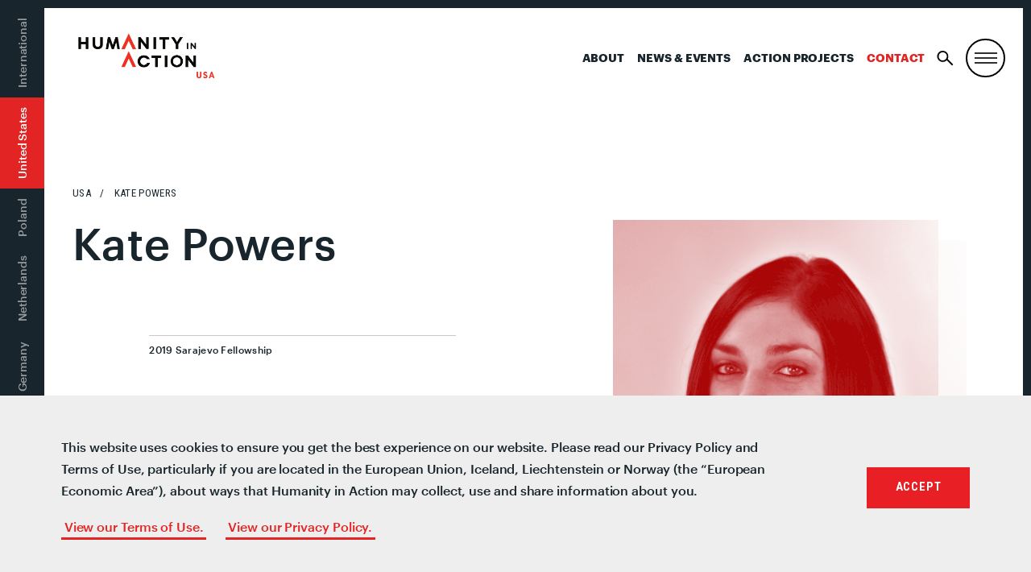

--- FILE ---
content_type: text/css; charset=UTF-8
request_url: https://humanityinaction.org/wp-content/themes/hia/assets/css/style.css?v=333
body_size: 42845
content:
@charset "UTF-8";
/*--------------------------------------------------------------
# Reset
--------------------------------------------------------------*/
/* http://meyerweb.com/eric/tools/css/reset/
   v2.0 | 20110126
   License: none (public domain)
*/
html, body, div, span, applet, object, iframe,
h1, h2, h3, h4, h5, h6, p, blockquote, pre,
a, abbr, acronym, address, big, cite, code,
del, dfn, em, img, ins, kbd, q, s, samp,
small, strike, strong, sub, sup, tt, var,
b, u, i, center,
dl, dt, dd, ol, ul, li,
fieldset, form, label, legend,
table, caption, tbody, tfoot, thead, tr, th, td,
article, aside, canvas, details, embed,
figure, figcaption, footer, header, hgroup,
menu, nav, output, ruby, section, summary,
time, mark, audio, video {
  margin: 0;
  padding: 0;
  border: 0;
  font-size: 100%;
  font: inherit;
  vertical-align: baseline; }

/* HTML5 display-role reset for older browsers */
article, aside, details, figcaption, figure,
footer, header, hgroup, menu, nav, section {
  display: block; }

body {
  line-height: 1; }

ol, ul {
  list-style: none; }

a {
  color: inherit;
  text-decoration: none; }

blockquote, q {
  quotes: none; }

blockquote:before, blockquote:after,
q:before, q:after {
  content: '';
  content: none; }

table {
  border-collapse: collapse;
  border-spacing: 0; }

[role="button"],
input[type="submit"],
input[type="reset"],
input[type="button"],
button {
  -webkit-box-sizing: content-box;
  box-sizing: content-box; }

input[type="submit"],
input[type="reset"],
input[type="button"],
button {
  background: none;
  border: 0;
  color: inherit;
  /* cursor: default; */
  font: inherit;
  line-height: normal;
  overflow: visible;
  padding: 0;
  -webkit-appearance: button;
  /* for input */
  -webkit-user-select: none;
  /* for button */
  -moz-user-select: none;
  -ms-user-select: none; }

input::-moz-focus-inner,
button::-moz-focus-inner {
  border: 0;
  padding: 0; }

/*--------------------------------------------------------------
# Fonts
--------------------------------------------------------------*/
@font-face {
  font-family: 'Graphik LCG Web';
  src: url("../fonts/Graphik-BoldItalic-Cy-Gr-Web.eot");
  src: url("../fonts/Graphik-BoldItalic-Cy-Gr-Web.eot?#iefix") format("embedded-opentype"), url("../fonts/Graphik-BoldItalic-Cy-Gr-Web.woff2") format("woff2"), url("../fonts/Graphik-BoldItalic-Cy-Gr-Web.woff") format("woff");
  font-weight: 700;
  font-style: italic;
  font-stretch: normal; }

.Graphik-BoldItalic-Cy-Gr-Web {
  font-family: 'Graphik LCG Web';
  font-weight: 700;
  font-style: italic;
  font-stretch: normal; }

@font-face {
  font-family: 'Graphik LCG Web';
  src: url("../fonts/Graphik-Bold-Cy-Gr-Web.woff2") format("woff2"), url("../fonts/Graphik-Bold-Cy-Gr-Web.woff") format("woff");
  font-weight: 700;
  font-style: normal;
  font-stretch: normal; }

.Graphik-Bold-Cy-Gr-Web {
  font-family: 'Graphik LCG Web';
  font-weight: 700;
  font-style: normal;
  font-stretch: normal; }

@font-face {
  font-family: 'Graphik LCG Web';
  src: url("../fonts/Graphik-MediumItalic-Cy-Gr-Web.woff2") format("woff2"), url("../fonts/Graphik-MediumItalic-Cy-Gr-Web.woff") format("woff");
  font-weight: 500;
  font-style: italic;
  font-stretch: normal; }

.Graphik-MediumItalic-Cy-Gr-Web {
  font-family: 'Graphik LCG Web';
  font-weight: 500;
  font-style: italic;
  font-stretch: normal; }

@font-face {
  font-family: 'Graphik LCG Web';
  src: url("../fonts/Graphik-Medium-Cy-Gr-Web.woff2") format("woff2"), url("../fonts/Graphik-Medium-Cy-Gr-Web.woff") format("woff");
  font-weight: 500;
  font-style: normal;
  font-stretch: normal; }

.Graphik-Medium-Cy-Gr-Web {
  font-family: 'Graphik LCG Web';
  font-weight: 500;
  font-style: normal;
  font-stretch: normal; }

@font-face {
  font-family: 'Graphik LCG Web';
  src: url("../fonts/Graphik-Regular-Cy-Gr-Web.woff2") format("woff2");
  src: url("../fonts/Graphik-Regular-Cy-Gr-Web.woff") format("woff");
  font-weight: 400;
  font-style: normal; }

@font-face {
  font-family: 'Graphik LCG Web';
  src: url("../fonts/GraphikLCG-Light.woff2") format("woff2"), url("../fonts/GraphikLCG-Light.woff") format("woff");
  font-weight: 300;
  font-style: normal;
  font-stretch: normal; }

@font-face {
  font-family: 'Graphik LCG Web';
  src: url("../fonts/GraphikLCG-LightItalic.woff2") format("woff2"), url("../fonts/GraphikLCG-LightItalic.woff") format("woff");
  font-weight: 300;
  font-style: italic;
  font-stretch: normal; }

/*--------------------------------------------------------------
# Utilities
--------------------------------------------------------------*/
/********************
** Breakpoints
********************/
/********************
** Media Queries
********************/
/********************
** Colors
********************/
/********************
** Padding
********************/
/********************
** Media Queries
********************/
/********************
** Polyfill
********************/
/********************
** Browsers specific
********************/
/********************
** embed inline SVG
********************/
.u-sr-only {
  clip: rect(1px, 1px, 1px, 1px);
  height: 1px;
  overflow: hidden;
  position: absolute;
  white-space: nowrap;
  width: 1px; }

.skip-to-content {
  text-align: center;
  display: block; }
  .skip-to-content:focus {
    height: auto;
    clip: auto;
    outline: 0 !important;
    border: 3px solid #b90404;
    width: calc(100% - 6px);
    position: static; }

/*--------------------------------------------------------------
# Main
--------------------------------------------------------------*/
html,
body {
  overflow-x: hidden;
  width: 100%; }

html button,
html a,
html input {
  outline: none; }

html.u-keyboard-user button:focus,
html.u-keyboard-user a:focus,
html.u-keyboard-user input:focus {
  outline: 5px auto #0096ff !important;
  -webkit-transition-delay: 0s !important;
          transition-delay: 0s !important; }

body {
  position: relative;
  overflow-x: hidden;
  border-bottom: 10px solid #18252c;
  -webkit-font-smoothing: antialiased;
  -moz-osx-font-smoothing: grayscale; }
  @media only screen and (min-width: 1024px) {
    body .body-border {
      border: 10px solid #18252c;
      border-bottom: 1px solid;
      min-height: 100vh; } }
  body .header {
    min-height: 80px; }
    @media only screen and (min-width: 1024px) {
      body .header {
        padding: 10px 0 30px 0;
        min-height: 150px; } }
    body .header .wrapper {
      -webkit-box-align: start;
          -ms-flex-align: start;
              align-items: flex-start; }
    body .header .hdr-logo {
      position: relative;
      left: 22px;
      max-width: 250px; }
      @media only screen and (min-width: 1024px) {
        body .header .hdr-logo {
          left: 94px; } }
      body .header .hdr-logo .hdr-logo-link {
        display: block; }
        body .header .hdr-logo .hdr-logo-link img {
          width: 100%; }
    body .header .social-links {
      margin-top: 100px; }
      @media screen and (min-width: 950px) {
        body .header .social-links {
          margin-top: 0; } }
  body #content article {
    margin-top: 30px; }
    @media only screen and (min-width: 1200px) {
      body #content article {
        margin-top: 69px; } }
  body #content .header-border {
    margin: 0 auto;
    padding: 0 80px; }
    body #content .header-border div {
      border-bottom: 1px solid #d8d8d8; }
  body #content .article-content {
    margin: 0 auto; }
    @media screen and (min-width: 1260px) {
      body #content .article-content {
        padding: 0; } }
  body #footer {
    clear: both; }

/*--------------------------------------------------------------
# flexboxgrid;
--------------------------------------------------------------*/
.wrapper {
  -webkit-box-sizing: border-box;
          box-sizing: border-box;
  margin: 0 auto;
  overflow: unset;
  width: 100%; }
  @media only screen and (min-width: 640px) {
    .wrapper {
      width: calc(100% - (2 * 22px)); } }
  @media only screen and (min-width: 896px) {
    .wrapper {
      max-width: 85%; } }
  @media only screen and (min-width: 1024px) {
    .wrapper {
      width: calc(100% - (2 * 75px)); } }
  @media only screen and (min-width: 1200px) {
    .wrapper {
      max-width: 1100px; } }
  @media only screen and (min-width: 1700px) {
    .wrapper {
      max-width: 1200px; } }

.container-fluid {
  margin-right: auto;
  margin-left: auto;
  padding-right: 2rem;
  padding-left: 2rem; }

.row, .archive-content form ul {
  -webkit-box-sizing: border-box;
          box-sizing: border-box;
  display: -webkit-box;
  display: -moz-flex;
  display: -ms-flexbox;
  display: flex;
  -webkit-box-flex: 0;
  -moz-flex: 0 1 auto;
  -ms-flex: 0 1 auto;
  flex: 0 1 auto;
  -webkit-box-direction: normal;
  -webkit-box-orient: horizontal;
  -moz-flex-direction: row;
  -ms-flex-direction: row;
  flex-direction: row;
  -ms-flex-wrap: wrap;
  flex-wrap: wrap;
  margin-right: -0.5rem;
  margin-left: -0.5rem; }

.row.reverse, .archive-content form ul.reverse {
  -webkit-box-direction: reverse;
  -webkit-box-orient: horizontal;
  -moz-flex-direction: row-reverse;
  -ms-flex-direction: row-reverse;
  flex-direction: row-reverse; }

.col.reverse {
  -webkit-box-direction: reverse;
  -webkit-box-orient: vertical;
  -moz-flex-direction: column-reverse;
  -ms-flex-direction: column-reverse;
  flex-direction: column-reverse; }

.col-xs, .archive-content form {
  -webkit-box-sizing: border-box;
          box-sizing: border-box;
  -webkit-box-flex: 0;
  -moz-flex-grow: 0;
  -ms-flex-positive: 0;
  flex-grow: 0;
  -ms-flex-negative: 0;
  flex-shrink: 0;
  padding-right: 0.5rem;
  padding-left: 0.5rem;
  -ms-flex-preferred-size: auto;
  flex-basis: auto; }

.col-xs-1 {
  -webkit-box-sizing: border-box;
          box-sizing: border-box;
  -webkit-box-flex: 0;
  -moz-flex-grow: 0;
  -ms-flex-positive: 0;
  flex-grow: 0;
  -ms-flex-negative: 0;
  flex-shrink: 0;
  padding-right: 0.5rem;
  padding-left: 0.5rem;
  -ms-flex-preferred-size: 8.3333333333%;
  flex-basis: 8.3333333333%;
  max-width: 8.3333333333%; }

.col-xs-2 {
  -webkit-box-sizing: border-box;
          box-sizing: border-box;
  -webkit-box-flex: 0;
  -moz-flex-grow: 0;
  -ms-flex-positive: 0;
  flex-grow: 0;
  -ms-flex-negative: 0;
  flex-shrink: 0;
  padding-right: 0.5rem;
  padding-left: 0.5rem;
  -ms-flex-preferred-size: 16.6666666667%;
  flex-basis: 16.6666666667%;
  max-width: 16.6666666667%; }

.col-xs-3 {
  -webkit-box-sizing: border-box;
          box-sizing: border-box;
  -webkit-box-flex: 0;
  -moz-flex-grow: 0;
  -ms-flex-positive: 0;
  flex-grow: 0;
  -ms-flex-negative: 0;
  flex-shrink: 0;
  padding-right: 0.5rem;
  padding-left: 0.5rem;
  -ms-flex-preferred-size: 25%;
  flex-basis: 25%;
  max-width: 25%; }

.col-xs-4 {
  -webkit-box-sizing: border-box;
          box-sizing: border-box;
  -webkit-box-flex: 0;
  -moz-flex-grow: 0;
  -ms-flex-positive: 0;
  flex-grow: 0;
  -ms-flex-negative: 0;
  flex-shrink: 0;
  padding-right: 0.5rem;
  padding-left: 0.5rem;
  -ms-flex-preferred-size: 33.3333333333%;
  flex-basis: 33.3333333333%;
  max-width: 33.3333333333%; }

.col-xs-5 {
  -webkit-box-sizing: border-box;
          box-sizing: border-box;
  -webkit-box-flex: 0;
  -moz-flex-grow: 0;
  -ms-flex-positive: 0;
  flex-grow: 0;
  -ms-flex-negative: 0;
  flex-shrink: 0;
  padding-right: 0.5rem;
  padding-left: 0.5rem;
  -ms-flex-preferred-size: 41.6666666667%;
  flex-basis: 41.6666666667%;
  max-width: 41.6666666667%; }

.col-xs-6 {
  -webkit-box-sizing: border-box;
          box-sizing: border-box;
  -webkit-box-flex: 0;
  -moz-flex-grow: 0;
  -ms-flex-positive: 0;
  flex-grow: 0;
  -ms-flex-negative: 0;
  flex-shrink: 0;
  padding-right: 0.5rem;
  padding-left: 0.5rem;
  -ms-flex-preferred-size: 50%;
  flex-basis: 50%;
  max-width: 50%; }

.col-xs-7 {
  -webkit-box-sizing: border-box;
          box-sizing: border-box;
  -webkit-box-flex: 0;
  -moz-flex-grow: 0;
  -ms-flex-positive: 0;
  flex-grow: 0;
  -ms-flex-negative: 0;
  flex-shrink: 0;
  padding-right: 0.5rem;
  padding-left: 0.5rem;
  -ms-flex-preferred-size: 58.3333333333%;
  flex-basis: 58.3333333333%;
  max-width: 58.3333333333%; }

.col-xs-8 {
  -webkit-box-sizing: border-box;
          box-sizing: border-box;
  -webkit-box-flex: 0;
  -moz-flex-grow: 0;
  -ms-flex-positive: 0;
  flex-grow: 0;
  -ms-flex-negative: 0;
  flex-shrink: 0;
  padding-right: 0.5rem;
  padding-left: 0.5rem;
  -ms-flex-preferred-size: 66.6666666667%;
  flex-basis: 66.6666666667%;
  max-width: 66.6666666667%; }

.col-xs-9 {
  -webkit-box-sizing: border-box;
          box-sizing: border-box;
  -webkit-box-flex: 0;
  -moz-flex-grow: 0;
  -ms-flex-positive: 0;
  flex-grow: 0;
  -ms-flex-negative: 0;
  flex-shrink: 0;
  padding-right: 0.5rem;
  padding-left: 0.5rem;
  -ms-flex-preferred-size: 75%;
  flex-basis: 75%;
  max-width: 75%; }

.col-xs-10 {
  -webkit-box-sizing: border-box;
          box-sizing: border-box;
  -webkit-box-flex: 0;
  -moz-flex-grow: 0;
  -ms-flex-positive: 0;
  flex-grow: 0;
  -ms-flex-negative: 0;
  flex-shrink: 0;
  padding-right: 0.5rem;
  padding-left: 0.5rem;
  -ms-flex-preferred-size: 83.3333333333%;
  flex-basis: 83.3333333333%;
  max-width: 83.3333333333%; }

.col-xs-11 {
  -webkit-box-sizing: border-box;
          box-sizing: border-box;
  -webkit-box-flex: 0;
  -moz-flex-grow: 0;
  -ms-flex-positive: 0;
  flex-grow: 0;
  -ms-flex-negative: 0;
  flex-shrink: 0;
  padding-right: 0.5rem;
  padding-left: 0.5rem;
  -ms-flex-preferred-size: 91.6666666667%;
  flex-basis: 91.6666666667%;
  max-width: 91.6666666667%; }

.col-xs-12 {
  -webkit-box-sizing: border-box;
          box-sizing: border-box;
  -webkit-box-flex: 0;
  -moz-flex-grow: 0;
  -ms-flex-positive: 0;
  flex-grow: 0;
  -ms-flex-negative: 0;
  flex-shrink: 0;
  padding-right: 0.5rem;
  padding-left: 0.5rem;
  -ms-flex-preferred-size: 100%;
  flex-basis: 100%;
  max-width: 100%; }

.col-xs-offset-0 {
  -webkit-box-sizing: border-box;
          box-sizing: border-box;
  -webkit-box-flex: 0;
  -moz-flex-grow: 0;
  -ms-flex-positive: 0;
  flex-grow: 0;
  -ms-flex-negative: 0;
  flex-shrink: 0;
  padding-right: 0.5rem;
  padding-left: 0.5rem;
  margin-left: 0; }

.col-xs-offset-1 {
  -webkit-box-sizing: border-box;
          box-sizing: border-box;
  -webkit-box-flex: 0;
  -moz-flex-grow: 0;
  -ms-flex-positive: 0;
  flex-grow: 0;
  -ms-flex-negative: 0;
  flex-shrink: 0;
  padding-right: 0.5rem;
  padding-left: 0.5rem;
  margin-left: 8.3333333333%; }

.col-xs-offset-2 {
  -webkit-box-sizing: border-box;
          box-sizing: border-box;
  -webkit-box-flex: 0;
  -moz-flex-grow: 0;
  -ms-flex-positive: 0;
  flex-grow: 0;
  -ms-flex-negative: 0;
  flex-shrink: 0;
  padding-right: 0.5rem;
  padding-left: 0.5rem;
  margin-left: 16.6666666667%; }

.col-xs-offset-3 {
  -webkit-box-sizing: border-box;
          box-sizing: border-box;
  -webkit-box-flex: 0;
  -moz-flex-grow: 0;
  -ms-flex-positive: 0;
  flex-grow: 0;
  -ms-flex-negative: 0;
  flex-shrink: 0;
  padding-right: 0.5rem;
  padding-left: 0.5rem;
  margin-left: 25%; }

.col-xs-offset-4 {
  -webkit-box-sizing: border-box;
          box-sizing: border-box;
  -webkit-box-flex: 0;
  -moz-flex-grow: 0;
  -ms-flex-positive: 0;
  flex-grow: 0;
  -ms-flex-negative: 0;
  flex-shrink: 0;
  padding-right: 0.5rem;
  padding-left: 0.5rem;
  margin-left: 33.3333333333%; }

.col-xs-offset-5 {
  -webkit-box-sizing: border-box;
          box-sizing: border-box;
  -webkit-box-flex: 0;
  -moz-flex-grow: 0;
  -ms-flex-positive: 0;
  flex-grow: 0;
  -ms-flex-negative: 0;
  flex-shrink: 0;
  padding-right: 0.5rem;
  padding-left: 0.5rem;
  margin-left: 41.6666666667%; }

.col-xs-offset-6 {
  -webkit-box-sizing: border-box;
          box-sizing: border-box;
  -webkit-box-flex: 0;
  -moz-flex-grow: 0;
  -ms-flex-positive: 0;
  flex-grow: 0;
  -ms-flex-negative: 0;
  flex-shrink: 0;
  padding-right: 0.5rem;
  padding-left: 0.5rem;
  margin-left: 50%; }

.col-xs-offset-7 {
  -webkit-box-sizing: border-box;
          box-sizing: border-box;
  -webkit-box-flex: 0;
  -moz-flex-grow: 0;
  -ms-flex-positive: 0;
  flex-grow: 0;
  -ms-flex-negative: 0;
  flex-shrink: 0;
  padding-right: 0.5rem;
  padding-left: 0.5rem;
  margin-left: 58.3333333333%; }

.col-xs-offset-8 {
  -webkit-box-sizing: border-box;
          box-sizing: border-box;
  -webkit-box-flex: 0;
  -moz-flex-grow: 0;
  -ms-flex-positive: 0;
  flex-grow: 0;
  -ms-flex-negative: 0;
  flex-shrink: 0;
  padding-right: 0.5rem;
  padding-left: 0.5rem;
  margin-left: 66.6666666667%; }

.col-xs-offset-9 {
  -webkit-box-sizing: border-box;
          box-sizing: border-box;
  -webkit-box-flex: 0;
  -moz-flex-grow: 0;
  -ms-flex-positive: 0;
  flex-grow: 0;
  -ms-flex-negative: 0;
  flex-shrink: 0;
  padding-right: 0.5rem;
  padding-left: 0.5rem;
  margin-left: 75%; }

.col-xs-offset-10 {
  -webkit-box-sizing: border-box;
          box-sizing: border-box;
  -webkit-box-flex: 0;
  -moz-flex-grow: 0;
  -ms-flex-positive: 0;
  flex-grow: 0;
  -ms-flex-negative: 0;
  flex-shrink: 0;
  padding-right: 0.5rem;
  padding-left: 0.5rem;
  margin-left: 83.3333333333%; }

.col-xs-offset-11 {
  -webkit-box-sizing: border-box;
          box-sizing: border-box;
  -webkit-box-flex: 0;
  -moz-flex-grow: 0;
  -ms-flex-positive: 0;
  flex-grow: 0;
  -ms-flex-negative: 0;
  flex-shrink: 0;
  padding-right: 0.5rem;
  padding-left: 0.5rem;
  margin-left: 91.6666666667%; }

.col-xs-offset-12 {
  -webkit-box-sizing: border-box;
          box-sizing: border-box;
  -webkit-box-flex: 0;
  -moz-flex-grow: 0;
  -ms-flex-positive: 0;
  flex-grow: 0;
  -ms-flex-negative: 0;
  flex-shrink: 0;
  padding-right: 0.5rem;
  padding-left: 0.5rem;
  margin-left: 100%; }

.col-xs, .archive-content form {
  -webkit-box-flex: 1;
  -moz-flex-grow: 1;
  -ms-flex-positive: 1;
  flex-grow: 1;
  -ms-flex-preferred-size: 0;
  flex-basis: 0;
  max-width: 100%; }

.start-xs {
  -webkit-box-pack: start;
  -ms-flex-pack: start;
  -moz-justify-content: flex-start;
  justify-content: flex-start;
  text-align: left; }

.center-xs {
  -webkit-box-pack: center;
  -ms-flex-pack: center;
  -moz-justify-content: center;
  justify-content: center;
  text-align: center; }

.end-xs {
  -webkit-box-pack: end;
  -ms-flex-pack: end;
  -moz-justify-content: flex-end;
  justify-content: flex-end;
  text-align: right; }

.top-xs {
  -webkit-box-align: start;
  -ms-flex-align: start;
  -moz-align-items: flex-start;
  align-items: flex-start; }

.middle-xs {
  -webkit-box-align: center;
  -ms-flex-align: center;
  -moz-align-items: center;
  align-items: center; }

.bottom-xs {
  -webkit-box-align: end;
  -ms-flex-align: end;
  -moz-align-items: flex-end;
  align-items: flex-end; }

.around-xs {
  -ms-flex-pack: distribute;
  -moz-justify-content: space-around;
  justify-content: space-around; }

.between-xs {
  -webkit-box-pack: justify;
  -ms-flex-pack: justify;
  -moz-justify-content: space-between;
  justify-content: space-between; }

.first-xs {
  -webkit-box-ordinal-group: 0;
      -ms-flex-order: -1;
          order: -1; }

.last-xs {
  -webkit-box-ordinal-group: 2;
      -ms-flex-order: 1;
          order: 1; }

@media only screen and (min-width: 0px) {
  .container {
    width: xsmall; }
  .col-xs, .archive-content form {
    -webkit-box-sizing: border-box;
            box-sizing: border-box;
    -webkit-box-flex: 0;
    -moz-flex-grow: 0;
    -ms-flex-positive: 0;
    flex-grow: 0;
    -ms-flex-negative: 0;
    flex-shrink: 0;
    padding-right: 0.5rem;
    padding-left: 0.5rem;
    -ms-flex-preferred-size: auto;
    flex-basis: auto; }
  .col-xs-1 {
    -webkit-box-sizing: border-box;
            box-sizing: border-box;
    -webkit-box-flex: 0;
    -moz-flex-grow: 0;
    -ms-flex-positive: 0;
    flex-grow: 0;
    -ms-flex-negative: 0;
    flex-shrink: 0;
    padding-right: 0.5rem;
    padding-left: 0.5rem;
    -ms-flex-preferred-size: 8.3333333333%;
    flex-basis: 8.3333333333%;
    max-width: 8.3333333333%; }
  .col-xs-2 {
    -webkit-box-sizing: border-box;
            box-sizing: border-box;
    -webkit-box-flex: 0;
    -moz-flex-grow: 0;
    -ms-flex-positive: 0;
    flex-grow: 0;
    -ms-flex-negative: 0;
    flex-shrink: 0;
    padding-right: 0.5rem;
    padding-left: 0.5rem;
    -ms-flex-preferred-size: 16.6666666667%;
    flex-basis: 16.6666666667%;
    max-width: 16.6666666667%; }
  .col-xs-3 {
    -webkit-box-sizing: border-box;
            box-sizing: border-box;
    -webkit-box-flex: 0;
    -moz-flex-grow: 0;
    -ms-flex-positive: 0;
    flex-grow: 0;
    -ms-flex-negative: 0;
    flex-shrink: 0;
    padding-right: 0.5rem;
    padding-left: 0.5rem;
    -ms-flex-preferred-size: 25%;
    flex-basis: 25%;
    max-width: 25%; }
  .col-xs-4 {
    -webkit-box-sizing: border-box;
            box-sizing: border-box;
    -webkit-box-flex: 0;
    -moz-flex-grow: 0;
    -ms-flex-positive: 0;
    flex-grow: 0;
    -ms-flex-negative: 0;
    flex-shrink: 0;
    padding-right: 0.5rem;
    padding-left: 0.5rem;
    -ms-flex-preferred-size: 33.3333333333%;
    flex-basis: 33.3333333333%;
    max-width: 33.3333333333%; }
  .col-xs-5 {
    -webkit-box-sizing: border-box;
            box-sizing: border-box;
    -webkit-box-flex: 0;
    -moz-flex-grow: 0;
    -ms-flex-positive: 0;
    flex-grow: 0;
    -ms-flex-negative: 0;
    flex-shrink: 0;
    padding-right: 0.5rem;
    padding-left: 0.5rem;
    -ms-flex-preferred-size: 41.6666666667%;
    flex-basis: 41.6666666667%;
    max-width: 41.6666666667%; }
  .col-xs-6 {
    -webkit-box-sizing: border-box;
            box-sizing: border-box;
    -webkit-box-flex: 0;
    -moz-flex-grow: 0;
    -ms-flex-positive: 0;
    flex-grow: 0;
    -ms-flex-negative: 0;
    flex-shrink: 0;
    padding-right: 0.5rem;
    padding-left: 0.5rem;
    -ms-flex-preferred-size: 50%;
    flex-basis: 50%;
    max-width: 50%; }
  .col-xs-7 {
    -webkit-box-sizing: border-box;
            box-sizing: border-box;
    -webkit-box-flex: 0;
    -moz-flex-grow: 0;
    -ms-flex-positive: 0;
    flex-grow: 0;
    -ms-flex-negative: 0;
    flex-shrink: 0;
    padding-right: 0.5rem;
    padding-left: 0.5rem;
    -ms-flex-preferred-size: 58.3333333333%;
    flex-basis: 58.3333333333%;
    max-width: 58.3333333333%; }
  .col-xs-8 {
    -webkit-box-sizing: border-box;
            box-sizing: border-box;
    -webkit-box-flex: 0;
    -moz-flex-grow: 0;
    -ms-flex-positive: 0;
    flex-grow: 0;
    -ms-flex-negative: 0;
    flex-shrink: 0;
    padding-right: 0.5rem;
    padding-left: 0.5rem;
    -ms-flex-preferred-size: 66.6666666667%;
    flex-basis: 66.6666666667%;
    max-width: 66.6666666667%; }
  .col-xs-9 {
    -webkit-box-sizing: border-box;
            box-sizing: border-box;
    -webkit-box-flex: 0;
    -moz-flex-grow: 0;
    -ms-flex-positive: 0;
    flex-grow: 0;
    -ms-flex-negative: 0;
    flex-shrink: 0;
    padding-right: 0.5rem;
    padding-left: 0.5rem;
    -ms-flex-preferred-size: 75%;
    flex-basis: 75%;
    max-width: 75%; }
  .col-xs-10 {
    -webkit-box-sizing: border-box;
            box-sizing: border-box;
    -webkit-box-flex: 0;
    -moz-flex-grow: 0;
    -ms-flex-positive: 0;
    flex-grow: 0;
    -ms-flex-negative: 0;
    flex-shrink: 0;
    padding-right: 0.5rem;
    padding-left: 0.5rem;
    -ms-flex-preferred-size: 83.3333333333%;
    flex-basis: 83.3333333333%;
    max-width: 83.3333333333%; }
  .col-xs-11 {
    -webkit-box-sizing: border-box;
            box-sizing: border-box;
    -webkit-box-flex: 0;
    -moz-flex-grow: 0;
    -ms-flex-positive: 0;
    flex-grow: 0;
    -ms-flex-negative: 0;
    flex-shrink: 0;
    padding-right: 0.5rem;
    padding-left: 0.5rem;
    -ms-flex-preferred-size: 91.6666666667%;
    flex-basis: 91.6666666667%;
    max-width: 91.6666666667%; }
  .col-xs-12 {
    -webkit-box-sizing: border-box;
            box-sizing: border-box;
    -webkit-box-flex: 0;
    -moz-flex-grow: 0;
    -ms-flex-positive: 0;
    flex-grow: 0;
    -ms-flex-negative: 0;
    flex-shrink: 0;
    padding-right: 0.5rem;
    padding-left: 0.5rem;
    -ms-flex-preferred-size: 100%;
    flex-basis: 100%;
    max-width: 100%; }
  .col-xs-offset-0 {
    -webkit-box-sizing: border-box;
            box-sizing: border-box;
    -webkit-box-flex: 0;
    -moz-flex-grow: 0;
    -ms-flex-positive: 0;
    flex-grow: 0;
    -ms-flex-negative: 0;
    flex-shrink: 0;
    padding-right: 0.5rem;
    padding-left: 0.5rem;
    margin-left: 0; }
  .col-xs-offset-1 {
    -webkit-box-sizing: border-box;
            box-sizing: border-box;
    -webkit-box-flex: 0;
    -moz-flex-grow: 0;
    -ms-flex-positive: 0;
    flex-grow: 0;
    -ms-flex-negative: 0;
    flex-shrink: 0;
    padding-right: 0.5rem;
    padding-left: 0.5rem;
    margin-left: 8.3333333333%; }
  .col-xs-offset-2 {
    -webkit-box-sizing: border-box;
            box-sizing: border-box;
    -webkit-box-flex: 0;
    -moz-flex-grow: 0;
    -ms-flex-positive: 0;
    flex-grow: 0;
    -ms-flex-negative: 0;
    flex-shrink: 0;
    padding-right: 0.5rem;
    padding-left: 0.5rem;
    margin-left: 16.6666666667%; }
  .col-xs-offset-3 {
    -webkit-box-sizing: border-box;
            box-sizing: border-box;
    -webkit-box-flex: 0;
    -moz-flex-grow: 0;
    -ms-flex-positive: 0;
    flex-grow: 0;
    -ms-flex-negative: 0;
    flex-shrink: 0;
    padding-right: 0.5rem;
    padding-left: 0.5rem;
    margin-left: 25%; }
  .col-xs-offset-4 {
    -webkit-box-sizing: border-box;
            box-sizing: border-box;
    -webkit-box-flex: 0;
    -moz-flex-grow: 0;
    -ms-flex-positive: 0;
    flex-grow: 0;
    -ms-flex-negative: 0;
    flex-shrink: 0;
    padding-right: 0.5rem;
    padding-left: 0.5rem;
    margin-left: 33.3333333333%; }
  .col-xs-offset-5 {
    -webkit-box-sizing: border-box;
            box-sizing: border-box;
    -webkit-box-flex: 0;
    -moz-flex-grow: 0;
    -ms-flex-positive: 0;
    flex-grow: 0;
    -ms-flex-negative: 0;
    flex-shrink: 0;
    padding-right: 0.5rem;
    padding-left: 0.5rem;
    margin-left: 41.6666666667%; }
  .col-xs-offset-6 {
    -webkit-box-sizing: border-box;
            box-sizing: border-box;
    -webkit-box-flex: 0;
    -moz-flex-grow: 0;
    -ms-flex-positive: 0;
    flex-grow: 0;
    -ms-flex-negative: 0;
    flex-shrink: 0;
    padding-right: 0.5rem;
    padding-left: 0.5rem;
    margin-left: 50%; }
  .col-xs-offset-7 {
    -webkit-box-sizing: border-box;
            box-sizing: border-box;
    -webkit-box-flex: 0;
    -moz-flex-grow: 0;
    -ms-flex-positive: 0;
    flex-grow: 0;
    -ms-flex-negative: 0;
    flex-shrink: 0;
    padding-right: 0.5rem;
    padding-left: 0.5rem;
    margin-left: 58.3333333333%; }
  .col-xs-offset-8 {
    -webkit-box-sizing: border-box;
            box-sizing: border-box;
    -webkit-box-flex: 0;
    -moz-flex-grow: 0;
    -ms-flex-positive: 0;
    flex-grow: 0;
    -ms-flex-negative: 0;
    flex-shrink: 0;
    padding-right: 0.5rem;
    padding-left: 0.5rem;
    margin-left: 66.6666666667%; }
  .col-xs-offset-9 {
    -webkit-box-sizing: border-box;
            box-sizing: border-box;
    -webkit-box-flex: 0;
    -moz-flex-grow: 0;
    -ms-flex-positive: 0;
    flex-grow: 0;
    -ms-flex-negative: 0;
    flex-shrink: 0;
    padding-right: 0.5rem;
    padding-left: 0.5rem;
    margin-left: 75%; }
  .col-xs-offset-10 {
    -webkit-box-sizing: border-box;
            box-sizing: border-box;
    -webkit-box-flex: 0;
    -moz-flex-grow: 0;
    -ms-flex-positive: 0;
    flex-grow: 0;
    -ms-flex-negative: 0;
    flex-shrink: 0;
    padding-right: 0.5rem;
    padding-left: 0.5rem;
    margin-left: 83.3333333333%; }
  .col-xs-offset-11 {
    -webkit-box-sizing: border-box;
            box-sizing: border-box;
    -webkit-box-flex: 0;
    -moz-flex-grow: 0;
    -ms-flex-positive: 0;
    flex-grow: 0;
    -ms-flex-negative: 0;
    flex-shrink: 0;
    padding-right: 0.5rem;
    padding-left: 0.5rem;
    margin-left: 91.6666666667%; }
  .col-xs-offset-12 {
    -webkit-box-sizing: border-box;
            box-sizing: border-box;
    -webkit-box-flex: 0;
    -moz-flex-grow: 0;
    -ms-flex-positive: 0;
    flex-grow: 0;
    -ms-flex-negative: 0;
    flex-shrink: 0;
    padding-right: 0.5rem;
    padding-left: 0.5rem;
    margin-left: 100%; }
  .col-xs, .archive-content form {
    -webkit-box-flex: 1;
    -moz-flex-grow: 1;
    -ms-flex-positive: 1;
    flex-grow: 1;
    -ms-flex-preferred-size: 0;
    flex-basis: 0;
    max-width: 100%; }
  .start-xs {
    -webkit-box-pack: start;
    -ms-flex-pack: start;
    -moz-justify-content: flex-start;
    justify-content: flex-start;
    text-align: left; }
  .center-xs {
    -webkit-box-pack: center;
    -ms-flex-pack: center;
    -moz-justify-content: center;
    justify-content: center;
    text-align: center; }
  .end-xs {
    -webkit-box-pack: end;
    -ms-flex-pack: end;
    -moz-justify-content: flex-end;
    justify-content: flex-end;
    text-align: right; }
  .top-xs {
    -webkit-box-align: start;
    -ms-flex-align: start;
    -moz-align-items: flex-start;
    align-items: flex-start; }
  .middle-xs {
    -webkit-box-align: center;
    -ms-flex-align: center;
    -moz-align-items: center;
    align-items: center; }
  .bottom-xs {
    -webkit-box-align: end;
    -ms-flex-align: end;
    -moz-align-items: flex-end;
    align-items: flex-end; }
  .around-xs {
    -ms-flex-pack: distribute;
    -moz-justify-content: space-around;
    justify-content: space-around; }
  .between-xs {
    -webkit-box-pack: justify;
    -ms-flex-pack: justify;
    -moz-justify-content: space-between;
    justify-content: space-between; }
  .first-xs {
    -webkit-box-ordinal-group: 0;
        -ms-flex-order: -1;
            order: -1; }
  .last-xs {
    -webkit-box-ordinal-group: 2;
        -ms-flex-order: 1;
            order: 1; } }

@media only screen and (min-width: 640px) {
  .container {
    width: small; }
  .col-sm {
    -webkit-box-sizing: border-box;
            box-sizing: border-box;
    -webkit-box-flex: 0;
    -moz-flex-grow: 0;
    -ms-flex-positive: 0;
    flex-grow: 0;
    -ms-flex-negative: 0;
    flex-shrink: 0;
    padding-right: 0.5rem;
    padding-left: 0.5rem;
    -ms-flex-preferred-size: auto;
    flex-basis: auto; }
  .col-sm-1 {
    -webkit-box-sizing: border-box;
            box-sizing: border-box;
    -webkit-box-flex: 0;
    -moz-flex-grow: 0;
    -ms-flex-positive: 0;
    flex-grow: 0;
    -ms-flex-negative: 0;
    flex-shrink: 0;
    padding-right: 0.5rem;
    padding-left: 0.5rem;
    -ms-flex-preferred-size: 8.3333333333%;
    flex-basis: 8.3333333333%;
    max-width: 8.3333333333%; }
  .col-sm-2 {
    -webkit-box-sizing: border-box;
            box-sizing: border-box;
    -webkit-box-flex: 0;
    -moz-flex-grow: 0;
    -ms-flex-positive: 0;
    flex-grow: 0;
    -ms-flex-negative: 0;
    flex-shrink: 0;
    padding-right: 0.5rem;
    padding-left: 0.5rem;
    -ms-flex-preferred-size: 16.6666666667%;
    flex-basis: 16.6666666667%;
    max-width: 16.6666666667%; }
  .col-sm-3 {
    -webkit-box-sizing: border-box;
            box-sizing: border-box;
    -webkit-box-flex: 0;
    -moz-flex-grow: 0;
    -ms-flex-positive: 0;
    flex-grow: 0;
    -ms-flex-negative: 0;
    flex-shrink: 0;
    padding-right: 0.5rem;
    padding-left: 0.5rem;
    -ms-flex-preferred-size: 25%;
    flex-basis: 25%;
    max-width: 25%; }
  .col-sm-4 {
    -webkit-box-sizing: border-box;
            box-sizing: border-box;
    -webkit-box-flex: 0;
    -moz-flex-grow: 0;
    -ms-flex-positive: 0;
    flex-grow: 0;
    -ms-flex-negative: 0;
    flex-shrink: 0;
    padding-right: 0.5rem;
    padding-left: 0.5rem;
    -ms-flex-preferred-size: 33.3333333333%;
    flex-basis: 33.3333333333%;
    max-width: 33.3333333333%; }
  .col-sm-5 {
    -webkit-box-sizing: border-box;
            box-sizing: border-box;
    -webkit-box-flex: 0;
    -moz-flex-grow: 0;
    -ms-flex-positive: 0;
    flex-grow: 0;
    -ms-flex-negative: 0;
    flex-shrink: 0;
    padding-right: 0.5rem;
    padding-left: 0.5rem;
    -ms-flex-preferred-size: 41.6666666667%;
    flex-basis: 41.6666666667%;
    max-width: 41.6666666667%; }
  .col-sm-6 {
    -webkit-box-sizing: border-box;
            box-sizing: border-box;
    -webkit-box-flex: 0;
    -moz-flex-grow: 0;
    -ms-flex-positive: 0;
    flex-grow: 0;
    -ms-flex-negative: 0;
    flex-shrink: 0;
    padding-right: 0.5rem;
    padding-left: 0.5rem;
    -ms-flex-preferred-size: 50%;
    flex-basis: 50%;
    max-width: 50%; }
  .col-sm-7 {
    -webkit-box-sizing: border-box;
            box-sizing: border-box;
    -webkit-box-flex: 0;
    -moz-flex-grow: 0;
    -ms-flex-positive: 0;
    flex-grow: 0;
    -ms-flex-negative: 0;
    flex-shrink: 0;
    padding-right: 0.5rem;
    padding-left: 0.5rem;
    -ms-flex-preferred-size: 58.3333333333%;
    flex-basis: 58.3333333333%;
    max-width: 58.3333333333%; }
  .col-sm-8 {
    -webkit-box-sizing: border-box;
            box-sizing: border-box;
    -webkit-box-flex: 0;
    -moz-flex-grow: 0;
    -ms-flex-positive: 0;
    flex-grow: 0;
    -ms-flex-negative: 0;
    flex-shrink: 0;
    padding-right: 0.5rem;
    padding-left: 0.5rem;
    -ms-flex-preferred-size: 66.6666666667%;
    flex-basis: 66.6666666667%;
    max-width: 66.6666666667%; }
  .col-sm-9 {
    -webkit-box-sizing: border-box;
            box-sizing: border-box;
    -webkit-box-flex: 0;
    -moz-flex-grow: 0;
    -ms-flex-positive: 0;
    flex-grow: 0;
    -ms-flex-negative: 0;
    flex-shrink: 0;
    padding-right: 0.5rem;
    padding-left: 0.5rem;
    -ms-flex-preferred-size: 75%;
    flex-basis: 75%;
    max-width: 75%; }
  .col-sm-10 {
    -webkit-box-sizing: border-box;
            box-sizing: border-box;
    -webkit-box-flex: 0;
    -moz-flex-grow: 0;
    -ms-flex-positive: 0;
    flex-grow: 0;
    -ms-flex-negative: 0;
    flex-shrink: 0;
    padding-right: 0.5rem;
    padding-left: 0.5rem;
    -ms-flex-preferred-size: 83.3333333333%;
    flex-basis: 83.3333333333%;
    max-width: 83.3333333333%; }
  .col-sm-11 {
    -webkit-box-sizing: border-box;
            box-sizing: border-box;
    -webkit-box-flex: 0;
    -moz-flex-grow: 0;
    -ms-flex-positive: 0;
    flex-grow: 0;
    -ms-flex-negative: 0;
    flex-shrink: 0;
    padding-right: 0.5rem;
    padding-left: 0.5rem;
    -ms-flex-preferred-size: 91.6666666667%;
    flex-basis: 91.6666666667%;
    max-width: 91.6666666667%; }
  .col-sm-12 {
    -webkit-box-sizing: border-box;
            box-sizing: border-box;
    -webkit-box-flex: 0;
    -moz-flex-grow: 0;
    -ms-flex-positive: 0;
    flex-grow: 0;
    -ms-flex-negative: 0;
    flex-shrink: 0;
    padding-right: 0.5rem;
    padding-left: 0.5rem;
    -ms-flex-preferred-size: 100%;
    flex-basis: 100%;
    max-width: 100%; }
  .col-sm-offset-0 {
    -webkit-box-sizing: border-box;
            box-sizing: border-box;
    -webkit-box-flex: 0;
    -moz-flex-grow: 0;
    -ms-flex-positive: 0;
    flex-grow: 0;
    -ms-flex-negative: 0;
    flex-shrink: 0;
    padding-right: 0.5rem;
    padding-left: 0.5rem;
    margin-left: 0; }
  .col-sm-offset-1 {
    -webkit-box-sizing: border-box;
            box-sizing: border-box;
    -webkit-box-flex: 0;
    -moz-flex-grow: 0;
    -ms-flex-positive: 0;
    flex-grow: 0;
    -ms-flex-negative: 0;
    flex-shrink: 0;
    padding-right: 0.5rem;
    padding-left: 0.5rem;
    margin-left: 8.3333333333%; }
  .col-sm-offset-2 {
    -webkit-box-sizing: border-box;
            box-sizing: border-box;
    -webkit-box-flex: 0;
    -moz-flex-grow: 0;
    -ms-flex-positive: 0;
    flex-grow: 0;
    -ms-flex-negative: 0;
    flex-shrink: 0;
    padding-right: 0.5rem;
    padding-left: 0.5rem;
    margin-left: 16.6666666667%; }
  .col-sm-offset-3 {
    -webkit-box-sizing: border-box;
            box-sizing: border-box;
    -webkit-box-flex: 0;
    -moz-flex-grow: 0;
    -ms-flex-positive: 0;
    flex-grow: 0;
    -ms-flex-negative: 0;
    flex-shrink: 0;
    padding-right: 0.5rem;
    padding-left: 0.5rem;
    margin-left: 25%; }
  .col-sm-offset-4 {
    -webkit-box-sizing: border-box;
            box-sizing: border-box;
    -webkit-box-flex: 0;
    -moz-flex-grow: 0;
    -ms-flex-positive: 0;
    flex-grow: 0;
    -ms-flex-negative: 0;
    flex-shrink: 0;
    padding-right: 0.5rem;
    padding-left: 0.5rem;
    margin-left: 33.3333333333%; }
  .col-sm-offset-5 {
    -webkit-box-sizing: border-box;
            box-sizing: border-box;
    -webkit-box-flex: 0;
    -moz-flex-grow: 0;
    -ms-flex-positive: 0;
    flex-grow: 0;
    -ms-flex-negative: 0;
    flex-shrink: 0;
    padding-right: 0.5rem;
    padding-left: 0.5rem;
    margin-left: 41.6666666667%; }
  .col-sm-offset-6 {
    -webkit-box-sizing: border-box;
            box-sizing: border-box;
    -webkit-box-flex: 0;
    -moz-flex-grow: 0;
    -ms-flex-positive: 0;
    flex-grow: 0;
    -ms-flex-negative: 0;
    flex-shrink: 0;
    padding-right: 0.5rem;
    padding-left: 0.5rem;
    margin-left: 50%; }
  .col-sm-offset-7 {
    -webkit-box-sizing: border-box;
            box-sizing: border-box;
    -webkit-box-flex: 0;
    -moz-flex-grow: 0;
    -ms-flex-positive: 0;
    flex-grow: 0;
    -ms-flex-negative: 0;
    flex-shrink: 0;
    padding-right: 0.5rem;
    padding-left: 0.5rem;
    margin-left: 58.3333333333%; }
  .col-sm-offset-8 {
    -webkit-box-sizing: border-box;
            box-sizing: border-box;
    -webkit-box-flex: 0;
    -moz-flex-grow: 0;
    -ms-flex-positive: 0;
    flex-grow: 0;
    -ms-flex-negative: 0;
    flex-shrink: 0;
    padding-right: 0.5rem;
    padding-left: 0.5rem;
    margin-left: 66.6666666667%; }
  .col-sm-offset-9 {
    -webkit-box-sizing: border-box;
            box-sizing: border-box;
    -webkit-box-flex: 0;
    -moz-flex-grow: 0;
    -ms-flex-positive: 0;
    flex-grow: 0;
    -ms-flex-negative: 0;
    flex-shrink: 0;
    padding-right: 0.5rem;
    padding-left: 0.5rem;
    margin-left: 75%; }
  .col-sm-offset-10 {
    -webkit-box-sizing: border-box;
            box-sizing: border-box;
    -webkit-box-flex: 0;
    -moz-flex-grow: 0;
    -ms-flex-positive: 0;
    flex-grow: 0;
    -ms-flex-negative: 0;
    flex-shrink: 0;
    padding-right: 0.5rem;
    padding-left: 0.5rem;
    margin-left: 83.3333333333%; }
  .col-sm-offset-11 {
    -webkit-box-sizing: border-box;
            box-sizing: border-box;
    -webkit-box-flex: 0;
    -moz-flex-grow: 0;
    -ms-flex-positive: 0;
    flex-grow: 0;
    -ms-flex-negative: 0;
    flex-shrink: 0;
    padding-right: 0.5rem;
    padding-left: 0.5rem;
    margin-left: 91.6666666667%; }
  .col-sm-offset-12 {
    -webkit-box-sizing: border-box;
            box-sizing: border-box;
    -webkit-box-flex: 0;
    -moz-flex-grow: 0;
    -ms-flex-positive: 0;
    flex-grow: 0;
    -ms-flex-negative: 0;
    flex-shrink: 0;
    padding-right: 0.5rem;
    padding-left: 0.5rem;
    margin-left: 100%; }
  .col-sm {
    -webkit-box-flex: 1;
    -moz-flex-grow: 1;
    -ms-flex-positive: 1;
    flex-grow: 1;
    -ms-flex-preferred-size: 0;
    flex-basis: 0;
    max-width: 100%; }
  .start-sm {
    -webkit-box-pack: start;
    -ms-flex-pack: start;
    -moz-justify-content: flex-start;
    justify-content: flex-start;
    text-align: left; }
  .center-sm {
    -webkit-box-pack: center;
    -ms-flex-pack: center;
    -moz-justify-content: center;
    justify-content: center;
    text-align: center; }
  .end-sm {
    -webkit-box-pack: end;
    -ms-flex-pack: end;
    -moz-justify-content: flex-end;
    justify-content: flex-end;
    text-align: right; }
  .top-sm {
    -webkit-box-align: start;
    -ms-flex-align: start;
    -moz-align-items: flex-start;
    align-items: flex-start; }
  .middle-sm {
    -webkit-box-align: center;
    -ms-flex-align: center;
    -moz-align-items: center;
    align-items: center; }
  .bottom-sm {
    -webkit-box-align: end;
    -ms-flex-align: end;
    -moz-align-items: flex-end;
    align-items: flex-end; }
  .around-sm {
    -ms-flex-pack: distribute;
    -moz-justify-content: space-around;
    justify-content: space-around; }
  .between-sm {
    -webkit-box-pack: justify;
    -ms-flex-pack: justify;
    -moz-justify-content: space-between;
    justify-content: space-between; }
  .first-sm {
    -webkit-box-ordinal-group: 0;
        -ms-flex-order: -1;
            order: -1; }
  .last-sm {
    -webkit-box-ordinal-group: 2;
        -ms-flex-order: 1;
            order: 1; } }

@media only screen and (min-width: 896px) {
  .container {
    width: medium; }
  .col-md {
    -webkit-box-sizing: border-box;
            box-sizing: border-box;
    -webkit-box-flex: 0;
    -moz-flex-grow: 0;
    -ms-flex-positive: 0;
    flex-grow: 0;
    -ms-flex-negative: 0;
    flex-shrink: 0;
    padding-right: 0.5rem;
    padding-left: 0.5rem;
    -ms-flex-preferred-size: auto;
    flex-basis: auto; }
  .col-md-1 {
    -webkit-box-sizing: border-box;
            box-sizing: border-box;
    -webkit-box-flex: 0;
    -moz-flex-grow: 0;
    -ms-flex-positive: 0;
    flex-grow: 0;
    -ms-flex-negative: 0;
    flex-shrink: 0;
    padding-right: 0.5rem;
    padding-left: 0.5rem;
    -ms-flex-preferred-size: 8.3333333333%;
    flex-basis: 8.3333333333%;
    max-width: 8.3333333333%; }
  .col-md-2 {
    -webkit-box-sizing: border-box;
            box-sizing: border-box;
    -webkit-box-flex: 0;
    -moz-flex-grow: 0;
    -ms-flex-positive: 0;
    flex-grow: 0;
    -ms-flex-negative: 0;
    flex-shrink: 0;
    padding-right: 0.5rem;
    padding-left: 0.5rem;
    -ms-flex-preferred-size: 16.6666666667%;
    flex-basis: 16.6666666667%;
    max-width: 16.6666666667%; }
  .col-md-3 {
    -webkit-box-sizing: border-box;
            box-sizing: border-box;
    -webkit-box-flex: 0;
    -moz-flex-grow: 0;
    -ms-flex-positive: 0;
    flex-grow: 0;
    -ms-flex-negative: 0;
    flex-shrink: 0;
    padding-right: 0.5rem;
    padding-left: 0.5rem;
    -ms-flex-preferred-size: 25%;
    flex-basis: 25%;
    max-width: 25%; }
  .col-md-4 {
    -webkit-box-sizing: border-box;
            box-sizing: border-box;
    -webkit-box-flex: 0;
    -moz-flex-grow: 0;
    -ms-flex-positive: 0;
    flex-grow: 0;
    -ms-flex-negative: 0;
    flex-shrink: 0;
    padding-right: 0.5rem;
    padding-left: 0.5rem;
    -ms-flex-preferred-size: 33.3333333333%;
    flex-basis: 33.3333333333%;
    max-width: 33.3333333333%; }
  .col-md-5 {
    -webkit-box-sizing: border-box;
            box-sizing: border-box;
    -webkit-box-flex: 0;
    -moz-flex-grow: 0;
    -ms-flex-positive: 0;
    flex-grow: 0;
    -ms-flex-negative: 0;
    flex-shrink: 0;
    padding-right: 0.5rem;
    padding-left: 0.5rem;
    -ms-flex-preferred-size: 41.6666666667%;
    flex-basis: 41.6666666667%;
    max-width: 41.6666666667%; }
  .col-md-6 {
    -webkit-box-sizing: border-box;
            box-sizing: border-box;
    -webkit-box-flex: 0;
    -moz-flex-grow: 0;
    -ms-flex-positive: 0;
    flex-grow: 0;
    -ms-flex-negative: 0;
    flex-shrink: 0;
    padding-right: 0.5rem;
    padding-left: 0.5rem;
    -ms-flex-preferred-size: 50%;
    flex-basis: 50%;
    max-width: 50%; }
  .col-md-7 {
    -webkit-box-sizing: border-box;
            box-sizing: border-box;
    -webkit-box-flex: 0;
    -moz-flex-grow: 0;
    -ms-flex-positive: 0;
    flex-grow: 0;
    -ms-flex-negative: 0;
    flex-shrink: 0;
    padding-right: 0.5rem;
    padding-left: 0.5rem;
    -ms-flex-preferred-size: 58.3333333333%;
    flex-basis: 58.3333333333%;
    max-width: 58.3333333333%; }
  .col-md-8 {
    -webkit-box-sizing: border-box;
            box-sizing: border-box;
    -webkit-box-flex: 0;
    -moz-flex-grow: 0;
    -ms-flex-positive: 0;
    flex-grow: 0;
    -ms-flex-negative: 0;
    flex-shrink: 0;
    padding-right: 0.5rem;
    padding-left: 0.5rem;
    -ms-flex-preferred-size: 66.6666666667%;
    flex-basis: 66.6666666667%;
    max-width: 66.6666666667%; }
  .col-md-9 {
    -webkit-box-sizing: border-box;
            box-sizing: border-box;
    -webkit-box-flex: 0;
    -moz-flex-grow: 0;
    -ms-flex-positive: 0;
    flex-grow: 0;
    -ms-flex-negative: 0;
    flex-shrink: 0;
    padding-right: 0.5rem;
    padding-left: 0.5rem;
    -ms-flex-preferred-size: 75%;
    flex-basis: 75%;
    max-width: 75%; }
  .col-md-10 {
    -webkit-box-sizing: border-box;
            box-sizing: border-box;
    -webkit-box-flex: 0;
    -moz-flex-grow: 0;
    -ms-flex-positive: 0;
    flex-grow: 0;
    -ms-flex-negative: 0;
    flex-shrink: 0;
    padding-right: 0.5rem;
    padding-left: 0.5rem;
    -ms-flex-preferred-size: 83.3333333333%;
    flex-basis: 83.3333333333%;
    max-width: 83.3333333333%; }
  .col-md-11 {
    -webkit-box-sizing: border-box;
            box-sizing: border-box;
    -webkit-box-flex: 0;
    -moz-flex-grow: 0;
    -ms-flex-positive: 0;
    flex-grow: 0;
    -ms-flex-negative: 0;
    flex-shrink: 0;
    padding-right: 0.5rem;
    padding-left: 0.5rem;
    -ms-flex-preferred-size: 91.6666666667%;
    flex-basis: 91.6666666667%;
    max-width: 91.6666666667%; }
  .col-md-12 {
    -webkit-box-sizing: border-box;
            box-sizing: border-box;
    -webkit-box-flex: 0;
    -moz-flex-grow: 0;
    -ms-flex-positive: 0;
    flex-grow: 0;
    -ms-flex-negative: 0;
    flex-shrink: 0;
    padding-right: 0.5rem;
    padding-left: 0.5rem;
    -ms-flex-preferred-size: 100%;
    flex-basis: 100%;
    max-width: 100%; }
  .col-md-offset-0 {
    -webkit-box-sizing: border-box;
            box-sizing: border-box;
    -webkit-box-flex: 0;
    -moz-flex-grow: 0;
    -ms-flex-positive: 0;
    flex-grow: 0;
    -ms-flex-negative: 0;
    flex-shrink: 0;
    padding-right: 0.5rem;
    padding-left: 0.5rem;
    margin-left: 0; }
  .col-md-offset-1 {
    -webkit-box-sizing: border-box;
            box-sizing: border-box;
    -webkit-box-flex: 0;
    -moz-flex-grow: 0;
    -ms-flex-positive: 0;
    flex-grow: 0;
    -ms-flex-negative: 0;
    flex-shrink: 0;
    padding-right: 0.5rem;
    padding-left: 0.5rem;
    margin-left: 8.3333333333%; }
  .col-md-offset-2 {
    -webkit-box-sizing: border-box;
            box-sizing: border-box;
    -webkit-box-flex: 0;
    -moz-flex-grow: 0;
    -ms-flex-positive: 0;
    flex-grow: 0;
    -ms-flex-negative: 0;
    flex-shrink: 0;
    padding-right: 0.5rem;
    padding-left: 0.5rem;
    margin-left: 16.6666666667%; }
  .col-md-offset-3 {
    -webkit-box-sizing: border-box;
            box-sizing: border-box;
    -webkit-box-flex: 0;
    -moz-flex-grow: 0;
    -ms-flex-positive: 0;
    flex-grow: 0;
    -ms-flex-negative: 0;
    flex-shrink: 0;
    padding-right: 0.5rem;
    padding-left: 0.5rem;
    margin-left: 25%; }
  .col-md-offset-4 {
    -webkit-box-sizing: border-box;
            box-sizing: border-box;
    -webkit-box-flex: 0;
    -moz-flex-grow: 0;
    -ms-flex-positive: 0;
    flex-grow: 0;
    -ms-flex-negative: 0;
    flex-shrink: 0;
    padding-right: 0.5rem;
    padding-left: 0.5rem;
    margin-left: 33.3333333333%; }
  .col-md-offset-5 {
    -webkit-box-sizing: border-box;
            box-sizing: border-box;
    -webkit-box-flex: 0;
    -moz-flex-grow: 0;
    -ms-flex-positive: 0;
    flex-grow: 0;
    -ms-flex-negative: 0;
    flex-shrink: 0;
    padding-right: 0.5rem;
    padding-left: 0.5rem;
    margin-left: 41.6666666667%; }
  .col-md-offset-6 {
    -webkit-box-sizing: border-box;
            box-sizing: border-box;
    -webkit-box-flex: 0;
    -moz-flex-grow: 0;
    -ms-flex-positive: 0;
    flex-grow: 0;
    -ms-flex-negative: 0;
    flex-shrink: 0;
    padding-right: 0.5rem;
    padding-left: 0.5rem;
    margin-left: 50%; }
  .col-md-offset-7 {
    -webkit-box-sizing: border-box;
            box-sizing: border-box;
    -webkit-box-flex: 0;
    -moz-flex-grow: 0;
    -ms-flex-positive: 0;
    flex-grow: 0;
    -ms-flex-negative: 0;
    flex-shrink: 0;
    padding-right: 0.5rem;
    padding-left: 0.5rem;
    margin-left: 58.3333333333%; }
  .col-md-offset-8 {
    -webkit-box-sizing: border-box;
            box-sizing: border-box;
    -webkit-box-flex: 0;
    -moz-flex-grow: 0;
    -ms-flex-positive: 0;
    flex-grow: 0;
    -ms-flex-negative: 0;
    flex-shrink: 0;
    padding-right: 0.5rem;
    padding-left: 0.5rem;
    margin-left: 66.6666666667%; }
  .col-md-offset-9 {
    -webkit-box-sizing: border-box;
            box-sizing: border-box;
    -webkit-box-flex: 0;
    -moz-flex-grow: 0;
    -ms-flex-positive: 0;
    flex-grow: 0;
    -ms-flex-negative: 0;
    flex-shrink: 0;
    padding-right: 0.5rem;
    padding-left: 0.5rem;
    margin-left: 75%; }
  .col-md-offset-10 {
    -webkit-box-sizing: border-box;
            box-sizing: border-box;
    -webkit-box-flex: 0;
    -moz-flex-grow: 0;
    -ms-flex-positive: 0;
    flex-grow: 0;
    -ms-flex-negative: 0;
    flex-shrink: 0;
    padding-right: 0.5rem;
    padding-left: 0.5rem;
    margin-left: 83.3333333333%; }
  .col-md-offset-11 {
    -webkit-box-sizing: border-box;
            box-sizing: border-box;
    -webkit-box-flex: 0;
    -moz-flex-grow: 0;
    -ms-flex-positive: 0;
    flex-grow: 0;
    -ms-flex-negative: 0;
    flex-shrink: 0;
    padding-right: 0.5rem;
    padding-left: 0.5rem;
    margin-left: 91.6666666667%; }
  .col-md-offset-12 {
    -webkit-box-sizing: border-box;
            box-sizing: border-box;
    -webkit-box-flex: 0;
    -moz-flex-grow: 0;
    -ms-flex-positive: 0;
    flex-grow: 0;
    -ms-flex-negative: 0;
    flex-shrink: 0;
    padding-right: 0.5rem;
    padding-left: 0.5rem;
    margin-left: 100%; }
  .col-md {
    -webkit-box-flex: 1;
    -moz-flex-grow: 1;
    -ms-flex-positive: 1;
    flex-grow: 1;
    -ms-flex-preferred-size: 0;
    flex-basis: 0;
    max-width: 100%; }
  .start-md {
    -webkit-box-pack: start;
    -ms-flex-pack: start;
    -moz-justify-content: flex-start;
    justify-content: flex-start;
    text-align: left; }
  .center-md {
    -webkit-box-pack: center;
    -ms-flex-pack: center;
    -moz-justify-content: center;
    justify-content: center;
    text-align: center; }
  .end-md {
    -webkit-box-pack: end;
    -ms-flex-pack: end;
    -moz-justify-content: flex-end;
    justify-content: flex-end;
    text-align: right; }
  .top-md {
    -webkit-box-align: start;
    -ms-flex-align: start;
    -moz-align-items: flex-start;
    align-items: flex-start; }
  .middle-md {
    -webkit-box-align: center;
    -ms-flex-align: center;
    -moz-align-items: center;
    align-items: center; }
  .bottom-md {
    -webkit-box-align: end;
    -ms-flex-align: end;
    -moz-align-items: flex-end;
    align-items: flex-end; }
  .around-md {
    -ms-flex-pack: distribute;
    -moz-justify-content: space-around;
    justify-content: space-around; }
  .between-md {
    -webkit-box-pack: justify;
    -ms-flex-pack: justify;
    -moz-justify-content: space-between;
    justify-content: space-between; }
  .first-md {
    -webkit-box-ordinal-group: 0;
        -ms-flex-order: -1;
            order: -1; }
  .last-md {
    -webkit-box-ordinal-group: 2;
        -ms-flex-order: 1;
            order: 1; } }

@media only screen and (min-width: 1024px) {
  .container {
    width: large; }
  .col-lg {
    -webkit-box-sizing: border-box;
            box-sizing: border-box;
    -webkit-box-flex: 0;
    -moz-flex-grow: 0;
    -ms-flex-positive: 0;
    flex-grow: 0;
    -ms-flex-negative: 0;
    flex-shrink: 0;
    padding-right: 0.5rem;
    padding-left: 0.5rem;
    -ms-flex-preferred-size: auto;
    flex-basis: auto; }
  .col-lg-1 {
    -webkit-box-sizing: border-box;
            box-sizing: border-box;
    -webkit-box-flex: 0;
    -moz-flex-grow: 0;
    -ms-flex-positive: 0;
    flex-grow: 0;
    -ms-flex-negative: 0;
    flex-shrink: 0;
    padding-right: 0.5rem;
    padding-left: 0.5rem;
    -ms-flex-preferred-size: 8.3333333333%;
    flex-basis: 8.3333333333%;
    max-width: 8.3333333333%; }
  .col-lg-2 {
    -webkit-box-sizing: border-box;
            box-sizing: border-box;
    -webkit-box-flex: 0;
    -moz-flex-grow: 0;
    -ms-flex-positive: 0;
    flex-grow: 0;
    -ms-flex-negative: 0;
    flex-shrink: 0;
    padding-right: 0.5rem;
    padding-left: 0.5rem;
    -ms-flex-preferred-size: 16.6666666667%;
    flex-basis: 16.6666666667%;
    max-width: 16.6666666667%; }
  .col-lg-3 {
    -webkit-box-sizing: border-box;
            box-sizing: border-box;
    -webkit-box-flex: 0;
    -moz-flex-grow: 0;
    -ms-flex-positive: 0;
    flex-grow: 0;
    -ms-flex-negative: 0;
    flex-shrink: 0;
    padding-right: 0.5rem;
    padding-left: 0.5rem;
    -ms-flex-preferred-size: 25%;
    flex-basis: 25%;
    max-width: 25%; }
  .col-lg-4 {
    -webkit-box-sizing: border-box;
            box-sizing: border-box;
    -webkit-box-flex: 0;
    -moz-flex-grow: 0;
    -ms-flex-positive: 0;
    flex-grow: 0;
    -ms-flex-negative: 0;
    flex-shrink: 0;
    padding-right: 0.5rem;
    padding-left: 0.5rem;
    -ms-flex-preferred-size: 33.3333333333%;
    flex-basis: 33.3333333333%;
    max-width: 33.3333333333%; }
  .col-lg-5 {
    -webkit-box-sizing: border-box;
            box-sizing: border-box;
    -webkit-box-flex: 0;
    -moz-flex-grow: 0;
    -ms-flex-positive: 0;
    flex-grow: 0;
    -ms-flex-negative: 0;
    flex-shrink: 0;
    padding-right: 0.5rem;
    padding-left: 0.5rem;
    -ms-flex-preferred-size: 41.6666666667%;
    flex-basis: 41.6666666667%;
    max-width: 41.6666666667%; }
  .col-lg-6 {
    -webkit-box-sizing: border-box;
            box-sizing: border-box;
    -webkit-box-flex: 0;
    -moz-flex-grow: 0;
    -ms-flex-positive: 0;
    flex-grow: 0;
    -ms-flex-negative: 0;
    flex-shrink: 0;
    padding-right: 0.5rem;
    padding-left: 0.5rem;
    -ms-flex-preferred-size: 50%;
    flex-basis: 50%;
    max-width: 50%; }
  .col-lg-7 {
    -webkit-box-sizing: border-box;
            box-sizing: border-box;
    -webkit-box-flex: 0;
    -moz-flex-grow: 0;
    -ms-flex-positive: 0;
    flex-grow: 0;
    -ms-flex-negative: 0;
    flex-shrink: 0;
    padding-right: 0.5rem;
    padding-left: 0.5rem;
    -ms-flex-preferred-size: 58.3333333333%;
    flex-basis: 58.3333333333%;
    max-width: 58.3333333333%; }
  .col-lg-8 {
    -webkit-box-sizing: border-box;
            box-sizing: border-box;
    -webkit-box-flex: 0;
    -moz-flex-grow: 0;
    -ms-flex-positive: 0;
    flex-grow: 0;
    -ms-flex-negative: 0;
    flex-shrink: 0;
    padding-right: 0.5rem;
    padding-left: 0.5rem;
    -ms-flex-preferred-size: 66.6666666667%;
    flex-basis: 66.6666666667%;
    max-width: 66.6666666667%; }
  .col-lg-9 {
    -webkit-box-sizing: border-box;
            box-sizing: border-box;
    -webkit-box-flex: 0;
    -moz-flex-grow: 0;
    -ms-flex-positive: 0;
    flex-grow: 0;
    -ms-flex-negative: 0;
    flex-shrink: 0;
    padding-right: 0.5rem;
    padding-left: 0.5rem;
    -ms-flex-preferred-size: 75%;
    flex-basis: 75%;
    max-width: 75%; }
  .col-lg-10 {
    -webkit-box-sizing: border-box;
            box-sizing: border-box;
    -webkit-box-flex: 0;
    -moz-flex-grow: 0;
    -ms-flex-positive: 0;
    flex-grow: 0;
    -ms-flex-negative: 0;
    flex-shrink: 0;
    padding-right: 0.5rem;
    padding-left: 0.5rem;
    -ms-flex-preferred-size: 83.3333333333%;
    flex-basis: 83.3333333333%;
    max-width: 83.3333333333%; }
  .col-lg-11 {
    -webkit-box-sizing: border-box;
            box-sizing: border-box;
    -webkit-box-flex: 0;
    -moz-flex-grow: 0;
    -ms-flex-positive: 0;
    flex-grow: 0;
    -ms-flex-negative: 0;
    flex-shrink: 0;
    padding-right: 0.5rem;
    padding-left: 0.5rem;
    -ms-flex-preferred-size: 91.6666666667%;
    flex-basis: 91.6666666667%;
    max-width: 91.6666666667%; }
  .col-lg-12 {
    -webkit-box-sizing: border-box;
            box-sizing: border-box;
    -webkit-box-flex: 0;
    -moz-flex-grow: 0;
    -ms-flex-positive: 0;
    flex-grow: 0;
    -ms-flex-negative: 0;
    flex-shrink: 0;
    padding-right: 0.5rem;
    padding-left: 0.5rem;
    -ms-flex-preferred-size: 100%;
    flex-basis: 100%;
    max-width: 100%; }
  .col-lg-offset-0 {
    -webkit-box-sizing: border-box;
            box-sizing: border-box;
    -webkit-box-flex: 0;
    -moz-flex-grow: 0;
    -ms-flex-positive: 0;
    flex-grow: 0;
    -ms-flex-negative: 0;
    flex-shrink: 0;
    padding-right: 0.5rem;
    padding-left: 0.5rem;
    margin-left: 0; }
  .col-lg-offset-1 {
    -webkit-box-sizing: border-box;
            box-sizing: border-box;
    -webkit-box-flex: 0;
    -moz-flex-grow: 0;
    -ms-flex-positive: 0;
    flex-grow: 0;
    -ms-flex-negative: 0;
    flex-shrink: 0;
    padding-right: 0.5rem;
    padding-left: 0.5rem;
    margin-left: 8.3333333333%; }
  .col-lg-offset-2 {
    -webkit-box-sizing: border-box;
            box-sizing: border-box;
    -webkit-box-flex: 0;
    -moz-flex-grow: 0;
    -ms-flex-positive: 0;
    flex-grow: 0;
    -ms-flex-negative: 0;
    flex-shrink: 0;
    padding-right: 0.5rem;
    padding-left: 0.5rem;
    margin-left: 16.6666666667%; }
  .col-lg-offset-3 {
    -webkit-box-sizing: border-box;
            box-sizing: border-box;
    -webkit-box-flex: 0;
    -moz-flex-grow: 0;
    -ms-flex-positive: 0;
    flex-grow: 0;
    -ms-flex-negative: 0;
    flex-shrink: 0;
    padding-right: 0.5rem;
    padding-left: 0.5rem;
    margin-left: 25%; }
  .col-lg-offset-4 {
    -webkit-box-sizing: border-box;
            box-sizing: border-box;
    -webkit-box-flex: 0;
    -moz-flex-grow: 0;
    -ms-flex-positive: 0;
    flex-grow: 0;
    -ms-flex-negative: 0;
    flex-shrink: 0;
    padding-right: 0.5rem;
    padding-left: 0.5rem;
    margin-left: 33.3333333333%; }
  .col-lg-offset-5 {
    -webkit-box-sizing: border-box;
            box-sizing: border-box;
    -webkit-box-flex: 0;
    -moz-flex-grow: 0;
    -ms-flex-positive: 0;
    flex-grow: 0;
    -ms-flex-negative: 0;
    flex-shrink: 0;
    padding-right: 0.5rem;
    padding-left: 0.5rem;
    margin-left: 41.6666666667%; }
  .col-lg-offset-6 {
    -webkit-box-sizing: border-box;
            box-sizing: border-box;
    -webkit-box-flex: 0;
    -moz-flex-grow: 0;
    -ms-flex-positive: 0;
    flex-grow: 0;
    -ms-flex-negative: 0;
    flex-shrink: 0;
    padding-right: 0.5rem;
    padding-left: 0.5rem;
    margin-left: 50%; }
  .col-lg-offset-7 {
    -webkit-box-sizing: border-box;
            box-sizing: border-box;
    -webkit-box-flex: 0;
    -moz-flex-grow: 0;
    -ms-flex-positive: 0;
    flex-grow: 0;
    -ms-flex-negative: 0;
    flex-shrink: 0;
    padding-right: 0.5rem;
    padding-left: 0.5rem;
    margin-left: 58.3333333333%; }
  .col-lg-offset-8 {
    -webkit-box-sizing: border-box;
            box-sizing: border-box;
    -webkit-box-flex: 0;
    -moz-flex-grow: 0;
    -ms-flex-positive: 0;
    flex-grow: 0;
    -ms-flex-negative: 0;
    flex-shrink: 0;
    padding-right: 0.5rem;
    padding-left: 0.5rem;
    margin-left: 66.6666666667%; }
  .col-lg-offset-9 {
    -webkit-box-sizing: border-box;
            box-sizing: border-box;
    -webkit-box-flex: 0;
    -moz-flex-grow: 0;
    -ms-flex-positive: 0;
    flex-grow: 0;
    -ms-flex-negative: 0;
    flex-shrink: 0;
    padding-right: 0.5rem;
    padding-left: 0.5rem;
    margin-left: 75%; }
  .col-lg-offset-10 {
    -webkit-box-sizing: border-box;
            box-sizing: border-box;
    -webkit-box-flex: 0;
    -moz-flex-grow: 0;
    -ms-flex-positive: 0;
    flex-grow: 0;
    -ms-flex-negative: 0;
    flex-shrink: 0;
    padding-right: 0.5rem;
    padding-left: 0.5rem;
    margin-left: 83.3333333333%; }
  .col-lg-offset-11 {
    -webkit-box-sizing: border-box;
            box-sizing: border-box;
    -webkit-box-flex: 0;
    -moz-flex-grow: 0;
    -ms-flex-positive: 0;
    flex-grow: 0;
    -ms-flex-negative: 0;
    flex-shrink: 0;
    padding-right: 0.5rem;
    padding-left: 0.5rem;
    margin-left: 91.6666666667%; }
  .col-lg-offset-12 {
    -webkit-box-sizing: border-box;
            box-sizing: border-box;
    -webkit-box-flex: 0;
    -moz-flex-grow: 0;
    -ms-flex-positive: 0;
    flex-grow: 0;
    -ms-flex-negative: 0;
    flex-shrink: 0;
    padding-right: 0.5rem;
    padding-left: 0.5rem;
    margin-left: 100%; }
  .col-lg {
    -webkit-box-flex: 1;
    -moz-flex-grow: 1;
    -ms-flex-positive: 1;
    flex-grow: 1;
    -ms-flex-preferred-size: 0;
    flex-basis: 0;
    max-width: 100%; }
  .start-lg {
    -webkit-box-pack: start;
    -ms-flex-pack: start;
    -moz-justify-content: flex-start;
    justify-content: flex-start;
    text-align: left; }
  .center-lg {
    -webkit-box-pack: center;
    -ms-flex-pack: center;
    -moz-justify-content: center;
    justify-content: center;
    text-align: center; }
  .end-lg {
    -webkit-box-pack: end;
    -ms-flex-pack: end;
    -moz-justify-content: flex-end;
    justify-content: flex-end;
    text-align: right; }
  .top-lg {
    -webkit-box-align: start;
    -ms-flex-align: start;
    -moz-align-items: flex-start;
    align-items: flex-start; }
  .middle-lg {
    -webkit-box-align: center;
    -ms-flex-align: center;
    -moz-align-items: center;
    align-items: center; }
  .bottom-lg {
    -webkit-box-align: end;
    -ms-flex-align: end;
    -moz-align-items: flex-end;
    align-items: flex-end; }
  .around-lg {
    -ms-flex-pack: distribute;
    -moz-justify-content: space-around;
    justify-content: space-around; }
  .between-lg {
    -webkit-box-pack: justify;
    -ms-flex-pack: justify;
    -moz-justify-content: space-between;
    justify-content: space-between; }
  .first-lg {
    -webkit-box-ordinal-group: 0;
        -ms-flex-order: -1;
            order: -1; }
  .last-lg {
    -webkit-box-ordinal-group: 2;
        -ms-flex-order: 1;
            order: 1; } }

@media only screen and (min-width: 1200px) {
  .container {
    width: xlarge; }
  .col-xlg {
    -webkit-box-sizing: border-box;
            box-sizing: border-box;
    -webkit-box-flex: 0;
    -moz-flex-grow: 0;
    -ms-flex-positive: 0;
    flex-grow: 0;
    -ms-flex-negative: 0;
    flex-shrink: 0;
    padding-right: 0.5rem;
    padding-left: 0.5rem;
    -ms-flex-preferred-size: auto;
    flex-basis: auto; }
  .col-xlg-1 {
    -webkit-box-sizing: border-box;
            box-sizing: border-box;
    -webkit-box-flex: 0;
    -moz-flex-grow: 0;
    -ms-flex-positive: 0;
    flex-grow: 0;
    -ms-flex-negative: 0;
    flex-shrink: 0;
    padding-right: 0.5rem;
    padding-left: 0.5rem;
    -ms-flex-preferred-size: 8.3333333333%;
    flex-basis: 8.3333333333%;
    max-width: 8.3333333333%; }
  .col-xlg-2 {
    -webkit-box-sizing: border-box;
            box-sizing: border-box;
    -webkit-box-flex: 0;
    -moz-flex-grow: 0;
    -ms-flex-positive: 0;
    flex-grow: 0;
    -ms-flex-negative: 0;
    flex-shrink: 0;
    padding-right: 0.5rem;
    padding-left: 0.5rem;
    -ms-flex-preferred-size: 16.6666666667%;
    flex-basis: 16.6666666667%;
    max-width: 16.6666666667%; }
  .col-xlg-3 {
    -webkit-box-sizing: border-box;
            box-sizing: border-box;
    -webkit-box-flex: 0;
    -moz-flex-grow: 0;
    -ms-flex-positive: 0;
    flex-grow: 0;
    -ms-flex-negative: 0;
    flex-shrink: 0;
    padding-right: 0.5rem;
    padding-left: 0.5rem;
    -ms-flex-preferred-size: 25%;
    flex-basis: 25%;
    max-width: 25%; }
  .col-xlg-4 {
    -webkit-box-sizing: border-box;
            box-sizing: border-box;
    -webkit-box-flex: 0;
    -moz-flex-grow: 0;
    -ms-flex-positive: 0;
    flex-grow: 0;
    -ms-flex-negative: 0;
    flex-shrink: 0;
    padding-right: 0.5rem;
    padding-left: 0.5rem;
    -ms-flex-preferred-size: 33.3333333333%;
    flex-basis: 33.3333333333%;
    max-width: 33.3333333333%; }
  .col-xlg-5 {
    -webkit-box-sizing: border-box;
            box-sizing: border-box;
    -webkit-box-flex: 0;
    -moz-flex-grow: 0;
    -ms-flex-positive: 0;
    flex-grow: 0;
    -ms-flex-negative: 0;
    flex-shrink: 0;
    padding-right: 0.5rem;
    padding-left: 0.5rem;
    -ms-flex-preferred-size: 41.6666666667%;
    flex-basis: 41.6666666667%;
    max-width: 41.6666666667%; }
  .col-xlg-6 {
    -webkit-box-sizing: border-box;
            box-sizing: border-box;
    -webkit-box-flex: 0;
    -moz-flex-grow: 0;
    -ms-flex-positive: 0;
    flex-grow: 0;
    -ms-flex-negative: 0;
    flex-shrink: 0;
    padding-right: 0.5rem;
    padding-left: 0.5rem;
    -ms-flex-preferred-size: 50%;
    flex-basis: 50%;
    max-width: 50%; }
  .col-xlg-7 {
    -webkit-box-sizing: border-box;
            box-sizing: border-box;
    -webkit-box-flex: 0;
    -moz-flex-grow: 0;
    -ms-flex-positive: 0;
    flex-grow: 0;
    -ms-flex-negative: 0;
    flex-shrink: 0;
    padding-right: 0.5rem;
    padding-left: 0.5rem;
    -ms-flex-preferred-size: 58.3333333333%;
    flex-basis: 58.3333333333%;
    max-width: 58.3333333333%; }
  .col-xlg-8 {
    -webkit-box-sizing: border-box;
            box-sizing: border-box;
    -webkit-box-flex: 0;
    -moz-flex-grow: 0;
    -ms-flex-positive: 0;
    flex-grow: 0;
    -ms-flex-negative: 0;
    flex-shrink: 0;
    padding-right: 0.5rem;
    padding-left: 0.5rem;
    -ms-flex-preferred-size: 66.6666666667%;
    flex-basis: 66.6666666667%;
    max-width: 66.6666666667%; }
  .col-xlg-9 {
    -webkit-box-sizing: border-box;
            box-sizing: border-box;
    -webkit-box-flex: 0;
    -moz-flex-grow: 0;
    -ms-flex-positive: 0;
    flex-grow: 0;
    -ms-flex-negative: 0;
    flex-shrink: 0;
    padding-right: 0.5rem;
    padding-left: 0.5rem;
    -ms-flex-preferred-size: 75%;
    flex-basis: 75%;
    max-width: 75%; }
  .col-xlg-10 {
    -webkit-box-sizing: border-box;
            box-sizing: border-box;
    -webkit-box-flex: 0;
    -moz-flex-grow: 0;
    -ms-flex-positive: 0;
    flex-grow: 0;
    -ms-flex-negative: 0;
    flex-shrink: 0;
    padding-right: 0.5rem;
    padding-left: 0.5rem;
    -ms-flex-preferred-size: 83.3333333333%;
    flex-basis: 83.3333333333%;
    max-width: 83.3333333333%; }
  .col-xlg-11 {
    -webkit-box-sizing: border-box;
            box-sizing: border-box;
    -webkit-box-flex: 0;
    -moz-flex-grow: 0;
    -ms-flex-positive: 0;
    flex-grow: 0;
    -ms-flex-negative: 0;
    flex-shrink: 0;
    padding-right: 0.5rem;
    padding-left: 0.5rem;
    -ms-flex-preferred-size: 91.6666666667%;
    flex-basis: 91.6666666667%;
    max-width: 91.6666666667%; }
  .col-xlg-12 {
    -webkit-box-sizing: border-box;
            box-sizing: border-box;
    -webkit-box-flex: 0;
    -moz-flex-grow: 0;
    -ms-flex-positive: 0;
    flex-grow: 0;
    -ms-flex-negative: 0;
    flex-shrink: 0;
    padding-right: 0.5rem;
    padding-left: 0.5rem;
    -ms-flex-preferred-size: 100%;
    flex-basis: 100%;
    max-width: 100%; }
  .col-xlg-offset-0 {
    -webkit-box-sizing: border-box;
            box-sizing: border-box;
    -webkit-box-flex: 0;
    -moz-flex-grow: 0;
    -ms-flex-positive: 0;
    flex-grow: 0;
    -ms-flex-negative: 0;
    flex-shrink: 0;
    padding-right: 0.5rem;
    padding-left: 0.5rem;
    margin-left: 0; }
  .col-xlg-offset-1 {
    -webkit-box-sizing: border-box;
            box-sizing: border-box;
    -webkit-box-flex: 0;
    -moz-flex-grow: 0;
    -ms-flex-positive: 0;
    flex-grow: 0;
    -ms-flex-negative: 0;
    flex-shrink: 0;
    padding-right: 0.5rem;
    padding-left: 0.5rem;
    margin-left: 8.3333333333%; }
  .col-xlg-offset-2 {
    -webkit-box-sizing: border-box;
            box-sizing: border-box;
    -webkit-box-flex: 0;
    -moz-flex-grow: 0;
    -ms-flex-positive: 0;
    flex-grow: 0;
    -ms-flex-negative: 0;
    flex-shrink: 0;
    padding-right: 0.5rem;
    padding-left: 0.5rem;
    margin-left: 16.6666666667%; }
  .col-xlg-offset-3 {
    -webkit-box-sizing: border-box;
            box-sizing: border-box;
    -webkit-box-flex: 0;
    -moz-flex-grow: 0;
    -ms-flex-positive: 0;
    flex-grow: 0;
    -ms-flex-negative: 0;
    flex-shrink: 0;
    padding-right: 0.5rem;
    padding-left: 0.5rem;
    margin-left: 25%; }
  .col-xlg-offset-4 {
    -webkit-box-sizing: border-box;
            box-sizing: border-box;
    -webkit-box-flex: 0;
    -moz-flex-grow: 0;
    -ms-flex-positive: 0;
    flex-grow: 0;
    -ms-flex-negative: 0;
    flex-shrink: 0;
    padding-right: 0.5rem;
    padding-left: 0.5rem;
    margin-left: 33.3333333333%; }
  .col-xlg-offset-5 {
    -webkit-box-sizing: border-box;
            box-sizing: border-box;
    -webkit-box-flex: 0;
    -moz-flex-grow: 0;
    -ms-flex-positive: 0;
    flex-grow: 0;
    -ms-flex-negative: 0;
    flex-shrink: 0;
    padding-right: 0.5rem;
    padding-left: 0.5rem;
    margin-left: 41.6666666667%; }
  .col-xlg-offset-6 {
    -webkit-box-sizing: border-box;
            box-sizing: border-box;
    -webkit-box-flex: 0;
    -moz-flex-grow: 0;
    -ms-flex-positive: 0;
    flex-grow: 0;
    -ms-flex-negative: 0;
    flex-shrink: 0;
    padding-right: 0.5rem;
    padding-left: 0.5rem;
    margin-left: 50%; }
  .col-xlg-offset-7 {
    -webkit-box-sizing: border-box;
            box-sizing: border-box;
    -webkit-box-flex: 0;
    -moz-flex-grow: 0;
    -ms-flex-positive: 0;
    flex-grow: 0;
    -ms-flex-negative: 0;
    flex-shrink: 0;
    padding-right: 0.5rem;
    padding-left: 0.5rem;
    margin-left: 58.3333333333%; }
  .col-xlg-offset-8 {
    -webkit-box-sizing: border-box;
            box-sizing: border-box;
    -webkit-box-flex: 0;
    -moz-flex-grow: 0;
    -ms-flex-positive: 0;
    flex-grow: 0;
    -ms-flex-negative: 0;
    flex-shrink: 0;
    padding-right: 0.5rem;
    padding-left: 0.5rem;
    margin-left: 66.6666666667%; }
  .col-xlg-offset-9 {
    -webkit-box-sizing: border-box;
            box-sizing: border-box;
    -webkit-box-flex: 0;
    -moz-flex-grow: 0;
    -ms-flex-positive: 0;
    flex-grow: 0;
    -ms-flex-negative: 0;
    flex-shrink: 0;
    padding-right: 0.5rem;
    padding-left: 0.5rem;
    margin-left: 75%; }
  .col-xlg-offset-10 {
    -webkit-box-sizing: border-box;
            box-sizing: border-box;
    -webkit-box-flex: 0;
    -moz-flex-grow: 0;
    -ms-flex-positive: 0;
    flex-grow: 0;
    -ms-flex-negative: 0;
    flex-shrink: 0;
    padding-right: 0.5rem;
    padding-left: 0.5rem;
    margin-left: 83.3333333333%; }
  .col-xlg-offset-11 {
    -webkit-box-sizing: border-box;
            box-sizing: border-box;
    -webkit-box-flex: 0;
    -moz-flex-grow: 0;
    -ms-flex-positive: 0;
    flex-grow: 0;
    -ms-flex-negative: 0;
    flex-shrink: 0;
    padding-right: 0.5rem;
    padding-left: 0.5rem;
    margin-left: 91.6666666667%; }
  .col-xlg-offset-12 {
    -webkit-box-sizing: border-box;
            box-sizing: border-box;
    -webkit-box-flex: 0;
    -moz-flex-grow: 0;
    -ms-flex-positive: 0;
    flex-grow: 0;
    -ms-flex-negative: 0;
    flex-shrink: 0;
    padding-right: 0.5rem;
    padding-left: 0.5rem;
    margin-left: 100%; }
  .col-xlg {
    -webkit-box-flex: 1;
    -moz-flex-grow: 1;
    -ms-flex-positive: 1;
    flex-grow: 1;
    -ms-flex-preferred-size: 0;
    flex-basis: 0;
    max-width: 100%; }
  .start-xlg {
    -webkit-box-pack: start;
    -ms-flex-pack: start;
    -moz-justify-content: flex-start;
    justify-content: flex-start;
    text-align: left; }
  .center-xlg {
    -webkit-box-pack: center;
    -ms-flex-pack: center;
    -moz-justify-content: center;
    justify-content: center;
    text-align: center; }
  .end-xlg {
    -webkit-box-pack: end;
    -ms-flex-pack: end;
    -moz-justify-content: flex-end;
    justify-content: flex-end;
    text-align: right; }
  .top-xlg {
    -webkit-box-align: start;
    -ms-flex-align: start;
    -moz-align-items: flex-start;
    align-items: flex-start; }
  .middle-xlg {
    -webkit-box-align: center;
    -ms-flex-align: center;
    -moz-align-items: center;
    align-items: center; }
  .bottom-xlg {
    -webkit-box-align: end;
    -ms-flex-align: end;
    -moz-align-items: flex-end;
    align-items: flex-end; }
  .around-xlg {
    -ms-flex-pack: distribute;
    -moz-justify-content: space-around;
    justify-content: space-around; }
  .between-xlg {
    -webkit-box-pack: justify;
    -ms-flex-pack: justify;
    -moz-justify-content: space-between;
    justify-content: space-between; }
  .first-xlg {
    -webkit-box-ordinal-group: 0;
        -ms-flex-order: -1;
            order: -1; }
  .last-xlg {
    -webkit-box-ordinal-group: 2;
        -ms-flex-order: 1;
            order: 1; } }

@media only screen and (min-width: 1408px) {
  .container {
    width: retina; }
  .col-retina {
    -webkit-box-sizing: border-box;
            box-sizing: border-box;
    -webkit-box-flex: 0;
    -moz-flex-grow: 0;
    -ms-flex-positive: 0;
    flex-grow: 0;
    -ms-flex-negative: 0;
    flex-shrink: 0;
    padding-right: 0.5rem;
    padding-left: 0.5rem;
    -ms-flex-preferred-size: auto;
    flex-basis: auto; }
  .col-retina-1 {
    -webkit-box-sizing: border-box;
            box-sizing: border-box;
    -webkit-box-flex: 0;
    -moz-flex-grow: 0;
    -ms-flex-positive: 0;
    flex-grow: 0;
    -ms-flex-negative: 0;
    flex-shrink: 0;
    padding-right: 0.5rem;
    padding-left: 0.5rem;
    -ms-flex-preferred-size: 8.3333333333%;
    flex-basis: 8.3333333333%;
    max-width: 8.3333333333%; }
  .col-retina-2 {
    -webkit-box-sizing: border-box;
            box-sizing: border-box;
    -webkit-box-flex: 0;
    -moz-flex-grow: 0;
    -ms-flex-positive: 0;
    flex-grow: 0;
    -ms-flex-negative: 0;
    flex-shrink: 0;
    padding-right: 0.5rem;
    padding-left: 0.5rem;
    -ms-flex-preferred-size: 16.6666666667%;
    flex-basis: 16.6666666667%;
    max-width: 16.6666666667%; }
  .col-retina-3 {
    -webkit-box-sizing: border-box;
            box-sizing: border-box;
    -webkit-box-flex: 0;
    -moz-flex-grow: 0;
    -ms-flex-positive: 0;
    flex-grow: 0;
    -ms-flex-negative: 0;
    flex-shrink: 0;
    padding-right: 0.5rem;
    padding-left: 0.5rem;
    -ms-flex-preferred-size: 25%;
    flex-basis: 25%;
    max-width: 25%; }
  .col-retina-4 {
    -webkit-box-sizing: border-box;
            box-sizing: border-box;
    -webkit-box-flex: 0;
    -moz-flex-grow: 0;
    -ms-flex-positive: 0;
    flex-grow: 0;
    -ms-flex-negative: 0;
    flex-shrink: 0;
    padding-right: 0.5rem;
    padding-left: 0.5rem;
    -ms-flex-preferred-size: 33.3333333333%;
    flex-basis: 33.3333333333%;
    max-width: 33.3333333333%; }
  .col-retina-5 {
    -webkit-box-sizing: border-box;
            box-sizing: border-box;
    -webkit-box-flex: 0;
    -moz-flex-grow: 0;
    -ms-flex-positive: 0;
    flex-grow: 0;
    -ms-flex-negative: 0;
    flex-shrink: 0;
    padding-right: 0.5rem;
    padding-left: 0.5rem;
    -ms-flex-preferred-size: 41.6666666667%;
    flex-basis: 41.6666666667%;
    max-width: 41.6666666667%; }
  .col-retina-6 {
    -webkit-box-sizing: border-box;
            box-sizing: border-box;
    -webkit-box-flex: 0;
    -moz-flex-grow: 0;
    -ms-flex-positive: 0;
    flex-grow: 0;
    -ms-flex-negative: 0;
    flex-shrink: 0;
    padding-right: 0.5rem;
    padding-left: 0.5rem;
    -ms-flex-preferred-size: 50%;
    flex-basis: 50%;
    max-width: 50%; }
  .col-retina-7 {
    -webkit-box-sizing: border-box;
            box-sizing: border-box;
    -webkit-box-flex: 0;
    -moz-flex-grow: 0;
    -ms-flex-positive: 0;
    flex-grow: 0;
    -ms-flex-negative: 0;
    flex-shrink: 0;
    padding-right: 0.5rem;
    padding-left: 0.5rem;
    -ms-flex-preferred-size: 58.3333333333%;
    flex-basis: 58.3333333333%;
    max-width: 58.3333333333%; }
  .col-retina-8 {
    -webkit-box-sizing: border-box;
            box-sizing: border-box;
    -webkit-box-flex: 0;
    -moz-flex-grow: 0;
    -ms-flex-positive: 0;
    flex-grow: 0;
    -ms-flex-negative: 0;
    flex-shrink: 0;
    padding-right: 0.5rem;
    padding-left: 0.5rem;
    -ms-flex-preferred-size: 66.6666666667%;
    flex-basis: 66.6666666667%;
    max-width: 66.6666666667%; }
  .col-retina-9 {
    -webkit-box-sizing: border-box;
            box-sizing: border-box;
    -webkit-box-flex: 0;
    -moz-flex-grow: 0;
    -ms-flex-positive: 0;
    flex-grow: 0;
    -ms-flex-negative: 0;
    flex-shrink: 0;
    padding-right: 0.5rem;
    padding-left: 0.5rem;
    -ms-flex-preferred-size: 75%;
    flex-basis: 75%;
    max-width: 75%; }
  .col-retina-10 {
    -webkit-box-sizing: border-box;
            box-sizing: border-box;
    -webkit-box-flex: 0;
    -moz-flex-grow: 0;
    -ms-flex-positive: 0;
    flex-grow: 0;
    -ms-flex-negative: 0;
    flex-shrink: 0;
    padding-right: 0.5rem;
    padding-left: 0.5rem;
    -ms-flex-preferred-size: 83.3333333333%;
    flex-basis: 83.3333333333%;
    max-width: 83.3333333333%; }
  .col-retina-11 {
    -webkit-box-sizing: border-box;
            box-sizing: border-box;
    -webkit-box-flex: 0;
    -moz-flex-grow: 0;
    -ms-flex-positive: 0;
    flex-grow: 0;
    -ms-flex-negative: 0;
    flex-shrink: 0;
    padding-right: 0.5rem;
    padding-left: 0.5rem;
    -ms-flex-preferred-size: 91.6666666667%;
    flex-basis: 91.6666666667%;
    max-width: 91.6666666667%; }
  .col-retina-12 {
    -webkit-box-sizing: border-box;
            box-sizing: border-box;
    -webkit-box-flex: 0;
    -moz-flex-grow: 0;
    -ms-flex-positive: 0;
    flex-grow: 0;
    -ms-flex-negative: 0;
    flex-shrink: 0;
    padding-right: 0.5rem;
    padding-left: 0.5rem;
    -ms-flex-preferred-size: 100%;
    flex-basis: 100%;
    max-width: 100%; }
  .col-retina-offset-0 {
    -webkit-box-sizing: border-box;
            box-sizing: border-box;
    -webkit-box-flex: 0;
    -moz-flex-grow: 0;
    -ms-flex-positive: 0;
    flex-grow: 0;
    -ms-flex-negative: 0;
    flex-shrink: 0;
    padding-right: 0.5rem;
    padding-left: 0.5rem;
    margin-left: 0; }
  .col-retina-offset-1 {
    -webkit-box-sizing: border-box;
            box-sizing: border-box;
    -webkit-box-flex: 0;
    -moz-flex-grow: 0;
    -ms-flex-positive: 0;
    flex-grow: 0;
    -ms-flex-negative: 0;
    flex-shrink: 0;
    padding-right: 0.5rem;
    padding-left: 0.5rem;
    margin-left: 8.3333333333%; }
  .col-retina-offset-2 {
    -webkit-box-sizing: border-box;
            box-sizing: border-box;
    -webkit-box-flex: 0;
    -moz-flex-grow: 0;
    -ms-flex-positive: 0;
    flex-grow: 0;
    -ms-flex-negative: 0;
    flex-shrink: 0;
    padding-right: 0.5rem;
    padding-left: 0.5rem;
    margin-left: 16.6666666667%; }
  .col-retina-offset-3 {
    -webkit-box-sizing: border-box;
            box-sizing: border-box;
    -webkit-box-flex: 0;
    -moz-flex-grow: 0;
    -ms-flex-positive: 0;
    flex-grow: 0;
    -ms-flex-negative: 0;
    flex-shrink: 0;
    padding-right: 0.5rem;
    padding-left: 0.5rem;
    margin-left: 25%; }
  .col-retina-offset-4 {
    -webkit-box-sizing: border-box;
            box-sizing: border-box;
    -webkit-box-flex: 0;
    -moz-flex-grow: 0;
    -ms-flex-positive: 0;
    flex-grow: 0;
    -ms-flex-negative: 0;
    flex-shrink: 0;
    padding-right: 0.5rem;
    padding-left: 0.5rem;
    margin-left: 33.3333333333%; }
  .col-retina-offset-5 {
    -webkit-box-sizing: border-box;
            box-sizing: border-box;
    -webkit-box-flex: 0;
    -moz-flex-grow: 0;
    -ms-flex-positive: 0;
    flex-grow: 0;
    -ms-flex-negative: 0;
    flex-shrink: 0;
    padding-right: 0.5rem;
    padding-left: 0.5rem;
    margin-left: 41.6666666667%; }
  .col-retina-offset-6 {
    -webkit-box-sizing: border-box;
            box-sizing: border-box;
    -webkit-box-flex: 0;
    -moz-flex-grow: 0;
    -ms-flex-positive: 0;
    flex-grow: 0;
    -ms-flex-negative: 0;
    flex-shrink: 0;
    padding-right: 0.5rem;
    padding-left: 0.5rem;
    margin-left: 50%; }
  .col-retina-offset-7 {
    -webkit-box-sizing: border-box;
            box-sizing: border-box;
    -webkit-box-flex: 0;
    -moz-flex-grow: 0;
    -ms-flex-positive: 0;
    flex-grow: 0;
    -ms-flex-negative: 0;
    flex-shrink: 0;
    padding-right: 0.5rem;
    padding-left: 0.5rem;
    margin-left: 58.3333333333%; }
  .col-retina-offset-8 {
    -webkit-box-sizing: border-box;
            box-sizing: border-box;
    -webkit-box-flex: 0;
    -moz-flex-grow: 0;
    -ms-flex-positive: 0;
    flex-grow: 0;
    -ms-flex-negative: 0;
    flex-shrink: 0;
    padding-right: 0.5rem;
    padding-left: 0.5rem;
    margin-left: 66.6666666667%; }
  .col-retina-offset-9 {
    -webkit-box-sizing: border-box;
            box-sizing: border-box;
    -webkit-box-flex: 0;
    -moz-flex-grow: 0;
    -ms-flex-positive: 0;
    flex-grow: 0;
    -ms-flex-negative: 0;
    flex-shrink: 0;
    padding-right: 0.5rem;
    padding-left: 0.5rem;
    margin-left: 75%; }
  .col-retina-offset-10 {
    -webkit-box-sizing: border-box;
            box-sizing: border-box;
    -webkit-box-flex: 0;
    -moz-flex-grow: 0;
    -ms-flex-positive: 0;
    flex-grow: 0;
    -ms-flex-negative: 0;
    flex-shrink: 0;
    padding-right: 0.5rem;
    padding-left: 0.5rem;
    margin-left: 83.3333333333%; }
  .col-retina-offset-11 {
    -webkit-box-sizing: border-box;
            box-sizing: border-box;
    -webkit-box-flex: 0;
    -moz-flex-grow: 0;
    -ms-flex-positive: 0;
    flex-grow: 0;
    -ms-flex-negative: 0;
    flex-shrink: 0;
    padding-right: 0.5rem;
    padding-left: 0.5rem;
    margin-left: 91.6666666667%; }
  .col-retina-offset-12 {
    -webkit-box-sizing: border-box;
            box-sizing: border-box;
    -webkit-box-flex: 0;
    -moz-flex-grow: 0;
    -ms-flex-positive: 0;
    flex-grow: 0;
    -ms-flex-negative: 0;
    flex-shrink: 0;
    padding-right: 0.5rem;
    padding-left: 0.5rem;
    margin-left: 100%; }
  .col-retina {
    -webkit-box-flex: 1;
    -moz-flex-grow: 1;
    -ms-flex-positive: 1;
    flex-grow: 1;
    -ms-flex-preferred-size: 0;
    flex-basis: 0;
    max-width: 100%; }
  .start-retina {
    -webkit-box-pack: start;
    -ms-flex-pack: start;
    -moz-justify-content: flex-start;
    justify-content: flex-start;
    text-align: left; }
  .center-retina {
    -webkit-box-pack: center;
    -ms-flex-pack: center;
    -moz-justify-content: center;
    justify-content: center;
    text-align: center; }
  .end-retina {
    -webkit-box-pack: end;
    -ms-flex-pack: end;
    -moz-justify-content: flex-end;
    justify-content: flex-end;
    text-align: right; }
  .top-retina {
    -webkit-box-align: start;
    -ms-flex-align: start;
    -moz-align-items: flex-start;
    align-items: flex-start; }
  .middle-retina {
    -webkit-box-align: center;
    -ms-flex-align: center;
    -moz-align-items: center;
    align-items: center; }
  .bottom-retina {
    -webkit-box-align: end;
    -ms-flex-align: end;
    -moz-align-items: flex-end;
    align-items: flex-end; }
  .around-retina {
    -ms-flex-pack: distribute;
    -moz-justify-content: space-around;
    justify-content: space-around; }
  .between-retina {
    -webkit-box-pack: justify;
    -ms-flex-pack: justify;
    -moz-justify-content: space-between;
    justify-content: space-between; }
  .first-retina {
    -webkit-box-ordinal-group: 0;
        -ms-flex-order: -1;
            order: -1; }
  .last-retina {
    -webkit-box-ordinal-group: 2;
        -ms-flex-order: 1;
            order: 1; } }

@media (max-width: 1023px) {
  .col-mobile {
    -webkit-box-sizing: border-box;
            box-sizing: border-box;
    -webkit-box-flex: 0;
    -moz-flex-grow: 0;
    -ms-flex-positive: 0;
    flex-grow: 0;
    -ms-flex-negative: 0;
    flex-shrink: 0;
    padding-right: 0.5rem;
    padding-left: 0.5rem;
    -ms-flex-preferred-size: 83.3333333333%;
    flex-basis: 83.3333333333%;
    max-width: 83.3333333333%;
    margin-left: 8.3333333333%;
    margin-right: 0; } }

@media (max-width: 1023px) {
  .col-mobile.row, .archive-content form ul.col-mobile {
    padding-left: 0;
    padding-right: 0; } }

@media (max-width: 1023px) {
  .col-mobile--no-padding {
    padding-left: 0;
    padding-right: 0; } }

/*--------------------------------------------------------------
# Animations
--------------------------------------------------------------*/
/*
* Animation Rules
*
* 1. Slide up has use a linear easing curve
* 2. Horizontal slides like buttons and ine draws use the cubic-bezier-in when animating in, and cubic-bezier-out when animating out

*/
.u-link-all-container {
  position: relative; }
  .u-link-all-container:not(.row) {
    display: block;
  }
  .u-link-all-container * {
    pointer-events: none; }
  .u-link-all-container a {
    pointer-events: auto; }

.u-link-all {
  position: absolute;
  height: 100%;
  width: 100%;
  left: 0;
  top: 0; }

[ani-delay="0"] {
  -webkit-transition-delay: 0s !important;
          transition-delay: 0s !important; }

[ani-delay="1"] {
  -webkit-transition-delay: 0.08s !important;
          transition-delay: 0.08s !important; }

[ani-delay="2"] {
  -webkit-transition-delay: 0.16s !important;
          transition-delay: 0.16s !important; }

[ani-delay="3"] {
  -webkit-transition-delay: 0.24s !important;
          transition-delay: 0.24s !important; }

[ani-delay="4"] {
  -webkit-transition-delay: 0.32s !important;
          transition-delay: 0.32s !important; }

[ani-delay="5"] {
  -webkit-transition-delay: 0.4s !important;
          transition-delay: 0.4s !important; }

[ani-delay="6"] {
  -webkit-transition-delay: 0.48s !important;
          transition-delay: 0.48s !important; }

[ani-delay="7"] {
  -webkit-transition-delay: 0.56s !important;
          transition-delay: 0.56s !important; }

[ani-delay="8"] {
  -webkit-transition-delay: 0.64s !important;
          transition-delay: 0.64s !important; }

[ani-delay="9"] {
  -webkit-transition-delay: 0.72s !important;
          transition-delay: 0.72s !important; }

[ani-delay="10"] {
  -webkit-transition-delay: 0.8s !important;
          transition-delay: 0.8s !important; }

[ani-delay="11"] {
  -webkit-transition-delay: 0.88s !important;
          transition-delay: 0.88s !important; }

[ani-delay="12"] {
  -webkit-transition-delay: 0.96s !important;
          transition-delay: 0.96s !important; }

[ani-delay="13"] {
  -webkit-transition-delay: 1.04s !important;
          transition-delay: 1.04s !important; }

[ani-delay="14"] {
  -webkit-transition-delay: 1.12s !important;
          transition-delay: 1.12s !important; }

[ani-delay="15"] {
  -webkit-transition-delay: 1.2s !important;
          transition-delay: 1.2s !important; }

[ani-delay="16"] {
  -webkit-transition-delay: 1.28s !important;
          transition-delay: 1.28s !important; }

[ani-delay="17"] {
  -webkit-transition-delay: 1.36s !important;
          transition-delay: 1.36s !important; }

[ani-delay="18"] {
  -webkit-transition-delay: 1.44s !important;
          transition-delay: 1.44s !important; }

[ani-delay="19"] {
  -webkit-transition-delay: 1.52s !important;
          transition-delay: 1.52s !important; }

@-webkit-keyframes a-link-hover {
  from {
    background-size: 0% 100%; }
  to {
    background-size: 100% 100%; } }

@keyframes a-link-hover {
  from {
    background-size: 0% 100%; }
  to {
    background-size: 100% 100%; } }

@media (max-width: 639px) {
  .callout-wrapper.u-link-all-container .image-w-shadow {
    position: relative;
    border: none !important;
    text-decoration: none !important;
    padding-top: 16px;
    padding-top: 40px; }
    .callout-wrapper.u-link-all-container .image-w-shadow:before, .callout-wrapper.u-link-all-container .image-w-shadow:after {
      content: "";
      position: absolute;
      width: calc(100% + 1px);
      height: 1px;
      top: 0;
      display: block; }
    .callout-wrapper.u-link-all-container .image-w-shadow:before {
      background-color: currentColor;
      width: 0%;
      left: 0; }
    .callout-wrapper.u-link-all-container .image-w-shadow:after {
      background-color: currentColor;
      right: 0;
      width: 100%; }
    .callout-wrapper.u-link-all-container .image-w-shadow:before, .callout-wrapper.u-link-all-container .image-w-shadow:after {
      height: 7px; }
    .callout-wrapper.u-link-all-container .image-w-shadow:before {
      -webkit-transition: width 0s 0.5s, left 0s, right 0s, opacity 0.5s;
      transition: width 0s 0.5s, left 0s, right 0s, opacity 0.5s;
      width: 0%;
      right: 0;
      left: auto;
      opacity: 0;
      z-index: 1; }
    .callout-wrapper.u-link-all-container .image-w-shadow:after {
      -webkit-transition: width 0s, left 0s, right 0s, max-width 0.5s cubic-bezier(0.62, 0.75, 0.53, 0.79);
      transition: width 0s, left 0s, right 0s, max-width 0.5s cubic-bezier(0.62, 0.75, 0.53, 0.79);
      width: 100%;
      left: 0;
      right: auto; } }

.callout-wrapper.u-link-all-container .image-w-shadow .front,
.callout-wrapper.u-link-all-container .image-w-shadow .image-container:after,
.callout-wrapper.u-link-all-container .image-w-shadow .stripe,
.callout-wrapper.u-link-all-container .image-w-shadow .triangle,
.callout-wrapper.u-link-all-container .image-w-shadow .red-overlay-for-ie::after {
  -webkit-transform: translate3d(0, 0, 0) scale(1);
          transform: translate3d(0, 0, 0) scale(1);
  -webkit-transform-origin: top left;
          transform-origin: top left;
  -webkit-transition: opacity 0.25s cubic-bezier(0.62, 0.75, 0.53, 0.79) 0.25s, -webkit-transform 0.5s cubic-bezier(0.62, 0.75, 0.53, 0.79);
  transition: opacity 0.25s cubic-bezier(0.62, 0.75, 0.53, 0.79) 0.25s, -webkit-transform 0.5s cubic-bezier(0.62, 0.75, 0.53, 0.79);
  transition: transform 0.5s cubic-bezier(0.62, 0.75, 0.53, 0.79), opacity 0.25s cubic-bezier(0.62, 0.75, 0.53, 0.79) 0.25s;
  transition: transform 0.5s cubic-bezier(0.62, 0.75, 0.53, 0.79), opacity 0.25s cubic-bezier(0.62, 0.75, 0.53, 0.79) 0.25s, -webkit-transform 0.5s cubic-bezier(0.62, 0.75, 0.53, 0.79); }

.callout-wrapper.u-link-all-container .image-w-shadow .shadow,
.callout-wrapper.u-link-all-container .image-w-shadow .shadow-container .red-overlay-for-ie::after {
  -webkit-transform: translate3d(0, 0, 0);
          transform: translate3d(0, 0, 0);
  -webkit-transform-origin: bottom right;
          transform-origin: bottom right;
  -webkit-transition: opacity 0.5s cubic-bezier(0.62, 0.75, 0.53, 0.79), -webkit-transform 0.5s cubic-bezier(0.62, 0.75, 0.53, 0.79);
  transition: opacity 0.5s cubic-bezier(0.62, 0.75, 0.53, 0.79), -webkit-transform 0.5s cubic-bezier(0.62, 0.75, 0.53, 0.79);
  transition: transform 0.5s cubic-bezier(0.62, 0.75, 0.53, 0.79), opacity 0.5s cubic-bezier(0.62, 0.75, 0.53, 0.79);
  transition: transform 0.5s cubic-bezier(0.62, 0.75, 0.53, 0.79), opacity 0.5s cubic-bezier(0.62, 0.75, 0.53, 0.79), -webkit-transform 0.5s cubic-bezier(0.62, 0.75, 0.53, 0.79); }

@media only screen and (min-width: 640px) {
  .callout-wrapper.u-link-all-container .details {
    position: relative;
    border: none !important;
    text-decoration: none !important;
    padding-top: 16px; }
    .callout-wrapper.u-link-all-container .details:before, .callout-wrapper.u-link-all-container .details:after {
      content: "";
      position: absolute;
      width: calc(100% + 1px);
      height: 1px;
      top: 0;
      display: block; }
    .callout-wrapper.u-link-all-container .details:before {
      background-color: currentColor;
      width: 0%;
      left: 0; }
    .callout-wrapper.u-link-all-container .details:after {
      background-color: currentColor;
      right: 0;
      width: 100%; }
    .callout-wrapper.u-link-all-container .details:before, .callout-wrapper.u-link-all-container .details:after {
      height: 7px; }
    .callout-wrapper.u-link-all-container .details:before {
      -webkit-transition: width 0s 0.5s, left 0s, right 0s, opacity 0.5s;
      transition: width 0s 0.5s, left 0s, right 0s, opacity 0.5s;
      width: 0%;
      right: 0;
      left: auto;
      opacity: 0;
      z-index: 1; }
    .callout-wrapper.u-link-all-container .details:after {
      -webkit-transition: width 0s, left 0s, right 0s, max-width 0.5s cubic-bezier(0.62, 0.75, 0.53, 0.79);
      transition: width 0s, left 0s, right 0s, max-width 0.5s cubic-bezier(0.62, 0.75, 0.53, 0.79);
      width: 100%;
      left: 0;
      right: auto; }
    .red-bg .callout-wrapper.u-link-all-container .details {
      position: relative;
      border: none !important;
      text-decoration: none !important;
      padding-top: 16px; }
      .red-bg .callout-wrapper.u-link-all-container .details:before, .red-bg .callout-wrapper.u-link-all-container .details:after {
        content: "";
        position: absolute;
        width: calc(100% + 1px);
        height: 1px;
        top: 0;
        display: block; }
      .red-bg .callout-wrapper.u-link-all-container .details:before {
        background-color: currentColor;
        width: 0%;
        left: 0; }
      .red-bg .callout-wrapper.u-link-all-container .details:after {
        background-color: currentColor;
        right: 0;
        width: 100%; }
      .red-bg .callout-wrapper.u-link-all-container .details:before, .red-bg .callout-wrapper.u-link-all-container .details:after {
        height: 7px; }
      .red-bg .callout-wrapper.u-link-all-container .details:before {
        -webkit-transition: width 0s 0.5s, left 0s, right 0s, opacity 0.5s;
        transition: width 0s 0.5s, left 0s, right 0s, opacity 0.5s;
        width: 0%;
        right: 0;
        left: auto;
        opacity: 0;
        z-index: 1; }
      .red-bg .callout-wrapper.u-link-all-container .details:after {
        -webkit-transition: width 0s, left 0s, right 0s, max-width 0.5s cubic-bezier(0.62, 0.75, 0.53, 0.79);
        transition: width 0s, left 0s, right 0s, max-width 0.5s cubic-bezier(0.62, 0.75, 0.53, 0.79);
        width: 100%;
        left: 0;
        right: auto; } }

.callout-wrapper.u-link-all-container:hover .image-w-shadow .front,
.callout-wrapper.u-link-all-container:hover .image-w-shadow .image-container:after,
.callout-wrapper.u-link-all-container:hover .image-w-shadow .stripe,
.callout-wrapper.u-link-all-container:hover .image-w-shadow .triangle,
.callout-wrapper.u-link-all-container:hover .image-w-shadow .red-overlay-for-ie::after {
  -webkit-transform: translate3d(6px, 6px, 0) scale(1.02);
          transform: translate3d(6px, 6px, 0) scale(1.02); }

.callout-wrapper.u-link-all-container:hover .image-w-shadow .shadow,
.callout-wrapper.u-link-all-container:hover .image-w-shadow .shadow-container .red-overlay-for-ie::after {
  -webkit-transform: translate3d(-10px, -14px, 0) scale(1);
          transform: translate3d(-10px, -14px, 0) scale(1); }

.callout-wrapper.u-link-all-container:hover .details:before {
  -webkit-transition: width 0.5s cubic-bezier(0.62, 0.75, 0.53, 0.79) 0.5s;
  transition: width 0.5s cubic-bezier(0.62, 0.75, 0.53, 0.79) 0.5s;
  width: 100%; }

.callout-wrapper.u-link-all-container:hover .details:after {
  -webkit-transition: width 0.5s cubic-bezier(0.62, 0.75, 0.53, 0.79);
  transition: width 0.5s cubic-bezier(0.62, 0.75, 0.53, 0.79);
  width: 0%; }

.callout-wrapper.u-link-all-container:hover .details:before {
  -webkit-transition: width 0.5s cubic-bezier(0.62, 0.75, 0.53, 0.79) 0.5s, left 0s, right 0s, opacity 0s;
  transition: width 0.5s cubic-bezier(0.62, 0.75, 0.53, 0.79) 0.5s, left 0s, right 0s, opacity 0s;
  width: 100%;
  left: 0;
  right: auto;
  opacity: 1; }

.callout-wrapper.u-link-all-container:hover .details:after {
  -webkit-transition: width 0.5s cubic-bezier(0.62, 0.75, 0.53, 0.79), left 0s, right 0s;
  transition: width 0.5s cubic-bezier(0.62, 0.75, 0.53, 0.79), left 0s, right 0s;
  width: 0%;
  right: 0;
  left: auto; }

.archive-content .archive-body .u-link-all-container h3 span,
.archive-content .archive-body .u-link-all-container h4 span,
.archive-content .archive-body .u-link-all-container h5 span,
.archive-content .archive-body .u-link-all-container h6 span {
  background-size: 0% 100%;
  background-repeat: no-repeat;
  background-position: right;
  background-image: -webkit-gradient(linear, left top, left bottom, color-stop(92%, transparent), color-stop(8%, currentColor), color-stop(8%, currentColor));
  background-image: linear-gradient(transparent 92%, currentColor 8%, currentColor 8%);
  display: inline;
  -webkit-transition: background-size 0.25s cubic-bezier(0.62, 0.75, 0.53, 0.79);
  transition: background-size 0.25s cubic-bezier(0.62, 0.75, 0.53, 0.79); }

.archive-content .archive-body .u-link-all-container:hover h3 span,
.archive-content .archive-body .u-link-all-container:hover h4 span,
.archive-content .archive-body .u-link-all-container:hover h5 span,
.archive-content .archive-body .u-link-all-container:hover h6 span {
  background-size: 100% 100%;
  background-position: left;
  -webkit-transition: background-size 0.5s cubic-bezier(0.62, 0.75, 0.53, 0.79), background-image 0.5s cubic-bezier(0.62, 0.75, 0.53, 0.79);
  transition: background-size 0.5s cubic-bezier(0.62, 0.75, 0.53, 0.79), background-image 0.5s cubic-bezier(0.62, 0.75, 0.53, 0.79); }

.topics ul li a,
.topics-block ul li a {
  position: relative; }
  .topics ul li a:before, .topics ul li a:after,
  .topics-block ul li a:before,
  .topics-block ul li a:after {
    content: "";
    position: absolute;
    width: calc(100% + 1px);
    height: 1px;
    top: 0;
    display: block; }
  .topics ul li a:before,
  .topics-block ul li a:before {
    background-color: currentColor;
    width: 0%;
    left: 0; }
  .topics ul li a:after,
  .topics-block ul li a:after {
    background-color: currentColor;
    right: 0;
    width: 100%; }
  .topics ul li a:before, .topics ul li a:after,
  .topics-block ul li a:before,
  .topics-block ul li a:after {
    top: auto;
    bottom: 0; }
  .topics ul li a:hover:before,
  .topics-block ul li a:hover:before {
    -webkit-transition: width 0.5s cubic-bezier(0.62, 0.75, 0.53, 0.79) 0.5s;
    transition: width 0.5s cubic-bezier(0.62, 0.75, 0.53, 0.79) 0.5s;
    width: 100%; }
  .topics ul li a:hover:after,
  .topics-block ul li a:hover:after {
    -webkit-transition: width 0.5s cubic-bezier(0.62, 0.75, 0.53, 0.79);
    transition: width 0.5s cubic-bezier(0.62, 0.75, 0.53, 0.79);
    width: 0%; }

.js-scroll-reveal-trigger .js-scroll-reveal-slide-up {
  opacity: 0;
  -webkit-transform: translateY(50px);
          transform: translateY(50px);
  -webkit-transition: opacity 0.5s, -webkit-transform 0.5s;
  transition: opacity 0.5s, -webkit-transform 0.5s;
  transition: transform 0.5s, opacity 0.5s;
  transition: transform 0.5s, opacity 0.5s, -webkit-transform 0.5s; }

.js-scroll-reveal-trigger .js-scroll-reveal-line-draw:after {
  max-width: 0; }

.js-scroll-reveal-trigger:not(.js-scroll-reveal-trigger--active) .image-w-shadow .front, .js-scroll-reveal-trigger:not(.js-scroll-reveal-trigger--active) .image-w-shadow .shadow, .js-scroll-reveal-trigger:not(.js-scroll-reveal-trigger--active) .image-w-shadow .image-container:after, .js-scroll-reveal-trigger:not(.js-scroll-reveal-trigger--active) .image-w-shadow .stripe, .js-scroll-reveal-trigger:not(.js-scroll-reveal-trigger--active) .image-w-shadow .triangle {
  opacity: 0 !important;
  -webkit-transform: translateY(50px) !important;
          transform: translateY(50px) !important; }

.js-scroll-reveal-trigger:not(.js-scroll-reveal-trigger--active) .image-w-shadow .front, .js-scroll-reveal-trigger:not(.js-scroll-reveal-trigger--active) .image-w-shadow .image-container:after {
  -webkit-transition: opacity 0.25s 0.16s, -webkit-transform 0.25s 0.16s;
  transition: opacity 0.25s 0.16s, -webkit-transform 0.25s 0.16s;
  transition: opacity 0.25s 0.16s, transform 0.25s 0.16s;
  transition: opacity 0.25s 0.16s, transform 0.25s 0.16s, -webkit-transform 0.25s 0.16s; }

.js-scroll-reveal-trigger:not(.js-scroll-reveal-trigger--active) .image-w-shadow .shadow {
  -webkit-transition: opacity 0.25s 0.08s, -webkit-transform 0.25s 0.08s;
  transition: opacity 0.25s 0.08s, -webkit-transform 0.25s 0.08s;
  transition: opacity 0.25s 0.08s, transform 0.25s 0.08s;
  transition: opacity 0.25s 0.08s, transform 0.25s 0.08s, -webkit-transform 0.25s 0.08s; }

.js-scroll-reveal-trigger:not(.js-scroll-reveal-trigger--active).red-bg, .js-scroll-reveal-trigger:not(.js-scroll-reveal-trigger--active).blue-bg {
  background-color: transparent; }

.js-scroll-reveal-trigger .js-scroll-reveal-split-text .js-split-text-line {
  position: relative;
  -webkit-transform: translateY(50px);
          transform: translateY(50px);
  -webkit-transition: -webkit-transform 0.5s;
  transition: -webkit-transform 0.5s;
  transition: transform 0.5s;
  transition: transform 0.5s, -webkit-transform 0.5s; }
  .js-scroll-reveal-trigger .js-scroll-reveal-split-text .js-split-text-line:after {
    content: "";
    background-color: #ffffff;
    height: 200%;
    width: 100%;
    display: block;
    bottom: -50%;
    left: 0;
    z-index: 1;
    position: absolute;
    -webkit-transition: height 0.5s cubic-bezier(0.62, 0.75, 0.53, 0.79) 0.02s;
    transition: height 0.5s cubic-bezier(0.62, 0.75, 0.53, 0.79) 0.02s;
    -webkit-transition-delay: inherit;
            transition-delay: inherit; }

.js-scroll-reveal-trigger.js-scroll-reveal-trigger--active .js-scroll-reveal-slide-up {
  opacity: 1;
  -webkit-transform: translateY(0px);
          transform: translateY(0px); }

.js-scroll-reveal-trigger.js-scroll-reveal-trigger--active .js-scroll-reveal-line-draw:after {
  max-width: 100%; }

.js-scroll-reveal-trigger.js-scroll-reveal-trigger--active .image-w-shadow .front, .js-scroll-reveal-trigger.js-scroll-reveal-trigger--active .image-w-shadow .image-container:after, .js-scroll-reveal-trigger.js-scroll-reveal-trigger--active .image-w-shadow .stripe, .js-scroll-reveal-trigger.js-scroll-reveal-trigger--active .image-w-shadow .triangle {
  opacity: 1;
  -webkit-transform: translateY(0);
          transform: translateY(0); }

.js-scroll-reveal-trigger.js-scroll-reveal-trigger--active .image-w-shadow .shadow {
  opacity: 0.23; }

.js-scroll-reveal-trigger.js-scroll-reveal-trigger--active .js-scroll-reveal-split-text .js-split-text-line.js-split-text-line--start {
  -webkit-transform: translateY(0px);
          transform: translateY(0px); }
  .js-scroll-reveal-trigger.js-scroll-reveal-trigger--active .js-scroll-reveal-split-text .js-split-text-line.js-split-text-line--start:after {
    height: 0%; }

.js-scroll-reveal-trigger.js-scroll-reveal-trigger--active.red-bg, .js-scroll-reveal-trigger.js-scroll-reveal-trigger--active.blue-bg {
  -webkit-transition: background-color 0.5s cubic-bezier(0.62, 0.75, 0.53, 0.79);
  transition: background-color 0.5s cubic-bezier(0.62, 0.75, 0.53, 0.79); }

.js-scroll-reveal-trigger.nav-international .nav-background {
  -webkit-transform: translateX(-100%);
          transform: translateX(-100%);
  -webkit-transition: -webkit-transform 0.5s cubic-bezier(0.62, 0.75, 0.53, 0.79) 0.5s;
  transition: -webkit-transform 0.5s cubic-bezier(0.62, 0.75, 0.53, 0.79) 0.5s;
  transition: transform 0.5s cubic-bezier(0.62, 0.75, 0.53, 0.79) 0.5s;
  transition: transform 0.5s cubic-bezier(0.62, 0.75, 0.53, 0.79) 0.5s, -webkit-transform 0.5s cubic-bezier(0.62, 0.75, 0.53, 0.79) 0.5s; }

.js-scroll-reveal-trigger.nav-international .nav-wrapper {
  opacity: 0;
  -webkit-transition: opacity 0.5s cubic-bezier(0.62, 0.75, 0.53, 0.79) 0.5s;
  transition: opacity 0.5s cubic-bezier(0.62, 0.75, 0.53, 0.79) 0.5s; }

.js-scroll-reveal-trigger.nav-international.js-scroll-reveal-trigger--active .nav-background {
  -webkit-transform: translateX(0%);
          transform: translateX(0%); }

.js-scroll-reveal-trigger.nav-international.js-scroll-reveal-trigger--active .nav-wrapper {
  opacity: 1; }

/*--------------------------------------------------------------
# Footer
--------------------------------------------------------------*/
#footer {
  background-color: #ffffff;
  border-top: 1px solid #c3c3c3; }
  #footer .footer-top {
    padding: 40px 0; }
    @media only screen and (min-width: 1024px) {
      #footer .footer-top {
        padding: 80px 0; } }

#footer .footer-top,
.c-modal-footer .footer-top {
  display: -webkit-box;
  display: -ms-flexbox;
  display: flex;
  -webkit-box-pack: justify;
      -ms-flex-pack: justify;
          justify-content: space-between; }
  #footer .footer-top .row, #footer .footer-top .archive-content form ul, .archive-content form #footer .footer-top ul,
  .c-modal-footer .footer-top .row,
  .c-modal-footer .footer-top .archive-content form ul,
  .archive-content form .c-modal-footer .footer-top ul {
    width: 100%; }
  #footer .footer-top h3,
  .c-modal-footer .footer-top h3 {
    margin-bottom: 15px; }
  #footer .footer-top p,
  .c-modal-footer .footer-top p {
    display: block; }
  #footer .footer-top .menu-utilities,
  .c-modal-footer .footer-top .menu-utilities {
    display: none; }
  @media (max-width: 1023px) {
    #footer .footer-top .utility,
    #footer .footer-top .address,
    .c-modal-footer .footer-top .utility,
    .c-modal-footer .footer-top .address {
      padding-top: 40px; } }
  #footer .footer-top .give .cta.box a,
  #footer .footer-top .hia-connect-btn-container .cta.box a,
  .c-modal-footer .footer-top .give .cta.box a,
  .c-modal-footer .footer-top .hia-connect-btn-container .cta.box a {
    background-color: #e22424;
    display: inline-block;
    margin-top: 20px;
    width: 130px;
    height: 55px;
    display: -webkit-box;
    display: -ms-flexbox;
    display: flex;
    -webkit-box-pack: center;
        -ms-flex-pack: center;
            justify-content: center;
    -webkit-box-align: center;
        -ms-flex-align: center;
            align-items: center; }
    @media (max-width: 1023px) {
      #footer .footer-top .give .cta.box a,
      #footer .footer-top .hia-connect-btn-container .cta.box a,
      .c-modal-footer .footer-top .give .cta.box a,
      .c-modal-footer .footer-top .hia-connect-btn-container .cta.box a {
        height: 46px; } }
  #footer .footer-top .hia-connect-btn-container,
  .c-modal-footer .footer-top .hia-connect-btn-container {
    display: none; }
    @media only screen and (min-width: 896px) {
      #footer .footer-top .hia-connect-btn-container,
      .c-modal-footer .footer-top .hia-connect-btn-container {
        display: block;
        width: calc(50% + 0.7rem);
        float: left; } }
    #footer .footer-top .hia-connect-btn-container .cta.box a,
    .c-modal-footer .footer-top .hia-connect-btn-container .cta.box a {
      width: 120px;
      background: transparent;
      border: 1px solid #e22424; }
  #footer .footer-top .footer-country__contact p,
  .c-modal-footer .footer-top .footer-country__contact p {
    margin-bottom: 0; }
  #footer .footer-top .footer-country__contact .gap,
  .c-modal-footer .footer-top .footer-country__contact .gap {
    margin-top: 35px; }
    #footer .footer-top .footer-country__contact .gap a,
    .c-modal-footer .footer-top .footer-country__contact .gap a {
      font-weight: 400;
      font-size: 14px;
      line-height: 20px;
      color: #e22424;
      text-transform: none; }
      @media only screen and (min-width: 1024px) {
        #footer .footer-top .footer-country__contact .gap a,
        .c-modal-footer .footer-top .footer-country__contact .gap a {
          font-size: 19px;
          line-height: 1.6; } }
  #footer .footer-top .mc4wp-form-fields,
  .c-modal-footer .footer-top .mc4wp-form-fields {
    position: relative; }
    #footer .footer-top .mc4wp-form-fields:after,
    .c-modal-footer .footer-top .mc4wp-form-fields:after {
      content: ">";
      position: absolute;
      right: 20px;
      top: 20px;
      font-size: 30px;
      color: #e22424; }
    #footer .footer-top .mc4wp-form-fields .email-field,
    .c-modal-footer .footer-top .mc4wp-form-fields .email-field {
      padding: 20px;
      width: calc(100% - 40px);
      border: 2px solid #c3c3c3; }
      #footer .footer-top .mc4wp-form-fields .email-field::-webkit-input-placeholder,
      .c-modal-footer .footer-top .mc4wp-form-fields .email-field::-webkit-input-placeholder {
        color: #000000; }
      #footer .footer-top .mc4wp-form-fields .email-field::-moz-placeholder,
      .c-modal-footer .footer-top .mc4wp-form-fields .email-field::-moz-placeholder {
        color: #000000; }
      #footer .footer-top .mc4wp-form-fields .email-field:-ms-input-placeholder,
      .c-modal-footer .footer-top .mc4wp-form-fields .email-field:-ms-input-placeholder {
        color: #000000; }
      #footer .footer-top .mc4wp-form-fields .email-field::-ms-input-placeholder,
      .c-modal-footer .footer-top .mc4wp-form-fields .email-field::-ms-input-placeholder {
        color: #000000; }
      #footer .footer-top .mc4wp-form-fields .email-field::placeholder,
      .c-modal-footer .footer-top .mc4wp-form-fields .email-field::placeholder {
        color: #000000; }
    #footer .footer-top .mc4wp-form-fields .submit,
    .c-modal-footer .footer-top .mc4wp-form-fields .submit {
      width: 16px;
      height: 26px;
      cursor: pointer;
      position: absolute;
      right: 20px;
      font-size: 30px;
      line-height: 1;
      top: 20px;
      text-indent: -999999px;
      z-index: 1; }
  #footer .footer-top .social-links,
  .c-modal-footer .footer-top .social-links {
    margin-top: 50px; }

.footer-bottom {
  border-top: 1px solid #c3c3c3;
  padding: 25px 0;
  -webkit-box-pack: justify;
      -ms-flex-pack: justify;
          justify-content: space-between;
  z-index: 1; }
  .footer-bottom .menu-utility ul,
  .footer-bottom .copyright ul {
    text-align: left; }
    .footer-bottom .menu-utility ul li,
    .footer-bottom .copyright ul li {
      -ms-flex-preferred-size: auto;
          flex-basis: auto;
      -webkit-box-flex: 0;
          -ms-flex-positive: 0;
              flex-grow: 0;
      padding-right: 30px;
      white-space: nowrap; }
  @media (max-width: 1023px) {
    .footer-bottom .copyright {
      margin-top: 20px; } }

@media only screen and (min-width: 896px) {
  .c-modal-footer .footer-top {
    width: 100%;
    max-width: none; } }

@media (max-width: 1023px) {
  .c-modal-footer .footer-top {
    margin-bottom: 100px; } }

/*--------------------------------------------------------------
# slick;
--------------------------------------------------------------*/
/* Slider */
.slick-slider {
  position: relative;
  display: block;
  -webkit-box-sizing: border-box;
          box-sizing: border-box;
  -webkit-touch-callout: none;
  -webkit-user-select: none;
  -moz-user-select: none;
  -ms-user-select: none;
  user-select: none;
  -ms-touch-action: pan-y;
  touch-action: pan-y;
  -webkit-tap-highlight-color: transparent; }

.slick-list {
  position: relative;
  overflow: hidden;
  display: block;
  margin: 0;
  padding: 0; }
  .slick-list:focus {
    outline: none; }
  .slick-list.dragging {
    cursor: pointer;
    cursor: hand; }

.slick-slider .slick-track,
.slick-slider .slick-list {
  -webkit-transform: translate3d(0, 0, 0);
  transform: translate3d(0, 0, 0); }

.slick-track {
  position: relative;
  left: 0;
  top: 0;
  display: -webkit-box;
  display: -ms-flexbox;
  display: flex;
  margin-left: auto;
  margin-right: auto; }
  .slick-track:before, .slick-track:after {
    content: "";
    display: table; }
  .slick-track:after {
    clear: both; }
  .slick-loading .slick-track {
    visibility: hidden; }

.slick-slide {
  float: left;
  height: 100%;
  width: 100% !important;
  min-height: 1px;
  display: none; }
  [dir="rtl"] .slick-slide {
    float: right; }
  .slick-slide img {
    display: block; }
  .slick-slide.slick-loading img {
    display: none; }
  .slick-slide.dragging img {
    pointer-events: none; }
  .slick-initialized .slick-slide {
    display: block; }
  .slick-loading .slick-slide {
    visibility: hidden; }
  .slick-vertical .slick-slide {
    display: block;
    height: auto;
    border: 1px solid transparent; }

.slick-arrow.slick-hidden {
  display: none; }

/*--------------------------------------------------------------
# Text
--------------------------------------------------------------*/
body {
  font-family: "Graphik LCG Web", sans-serif;
  font-weight: 500;
  font-style: normal;
  font-stretch: normal;
  font-size: 20px;
  color: #18252c;
  letter-spacing: -0.08px;
  line-height: 27px; }
  body a {
    font-family: "Graphik LCG Web", sans-serif;
    font-weight: 500;
    font-style: normal;
    font-stretch: normal; }
  body strong,
  body b {
    font-weight: 600; }
  body em {
    font-style: italic;
    font-weight: 300; }
  body em strong {
    font-style: italic;
    font-weight: 500; }
  body .meta {
    font-family: "Graphik LCG Web", sans-serif;
    font-size: 15px;
    text-transform: uppercase;
    padding-top: 1rem; }
  body h1,
  body h2,
  body h3,
  body h4,
  body h5,
  body h6 {
    font-weight: 500; }
  body .nav-main ul li:last-child {
    color: #e22424; }
  body .nav-main ul li a {
    font-size: 14px;
    font-weight: 700; }
  body .article-body .article-wysiwyg h1,
  body .article-body .text-wysiwyg h1,
  body .article-body .person-content h1 {
    font-size: 2.3em;
    line-height: 45px; }
  body .article-body .article-wysiwyg > p,
  body .article-body .article-wysiwyg ul li,
  body .article-body .article-wysiwyg ol li,
  body .article-body .article-wysiwyg .result-shield-container > .tlid-translation,
  body .article-body .text-wysiwyg > p,
  body .article-body .text-wysiwyg ul li,
  body .article-body .text-wysiwyg ol li,
  body .article-body .text-wysiwyg .result-shield-container > .tlid-translation,
  body .article-body .person-content > p,
  body .article-body .person-content ul li,
  body .article-body .person-content ol li,
  body .article-body .person-content .result-shield-container > .tlid-translation {
    font-weight: 400;
    font-size: 16px;
    line-height: 24px; }
    @media only screen and (min-width: 1024px) {
      body .article-body .article-wysiwyg > p,
      body .article-body .article-wysiwyg ul li,
      body .article-body .article-wysiwyg ol li,
      body .article-body .article-wysiwyg .result-shield-container > .tlid-translation,
      body .article-body .text-wysiwyg > p,
      body .article-body .text-wysiwyg ul li,
      body .article-body .text-wysiwyg ol li,
      body .article-body .text-wysiwyg .result-shield-container > .tlid-translation,
      body .article-body .person-content > p,
      body .article-body .person-content ul li,
      body .article-body .person-content ol li,
      body .article-body .person-content .result-shield-container > .tlid-translation {
        font-size: 19px;
        line-height: 1.6; } }
  body .article-body .article-wysiwyg::after,
  body .article-body .text-wysiwyg::after,
  body .article-body .person-content::after {
    content: "";
    display: table;
    clear: both; }
  body .article-body p i {
    font-style: italic; }
  body .perfect-pullquote {
    font-weight: 500; }
    body .perfect-pullquote blockquote p {
      color: #e22424 !important;
      font-size: 16px;
      letter-spacing: -0.05px;
      line-height: 20px; }
    body .perfect-pullquote blockquote span {
      font-weight: 500 !important; }
    @media only screen and (min-width: 1024px) {
      body .perfect-pullquote.pullquote-align-left blockquote p {
        font-size: 36px !important;
        line-height: 40px; } }
    @media only screen and (min-width: 1024px) {
      body .perfect-pullquote.pullquote-align-right blockquote p {
        line-height: 32px;
        font-size: 24px !important;
        font-weight: 500;
        letter-spacing: -0.37px; } }
  body .pattern.red-bg, body .pattern.blue-bg {
    color: #ffffff; }
    body .pattern.red-bg h3,
    body .pattern.red-bg h2, body .pattern.blue-bg h3,
    body .pattern.blue-bg h2 {
      color: #ffffff; }
  body .pattern.blue-bg .desc {
    color: #8a8a8a; }
  body .pattern.homepage-headline .homepage-headline__text,
  body .pattern.homepage-headline .headline__text, body .pattern.headline .homepage-headline__text,
  body .pattern.headline .headline__text {
    font-size: 32px;
    line-height: 32px; }
    @media only screen and (min-width: 896px) {
      body .pattern.homepage-headline .homepage-headline__text,
      body .pattern.homepage-headline .headline__text, body .pattern.headline .homepage-headline__text,
      body .pattern.headline .headline__text {
        font-size: 40px;
        line-height: 42px; } }
    @media only screen and (min-width: 1024px) {
      body .pattern.homepage-headline .homepage-headline__text,
      body .pattern.homepage-headline .headline__text, body .pattern.headline .homepage-headline__text,
      body .pattern.headline .headline__text {
        font-size: 3.333em;
        line-height: 58px; } }
    body .pattern.homepage-headline .homepage-headline__text li,
    body .pattern.homepage-headline .headline__text li, body .pattern.headline .homepage-headline__text li,
    body .pattern.headline .headline__text li {
      color: #e22424; }
  body .pattern.homepage-feature-block-two .feature-details .label {
    font-size: 17px; }
  body .pattern.homepage-featured-block-one.white-bg .cta a {
      border-color: #e22424;
    color: #e22424;
  }
  body .pattern.homepage-featured-block-one.white-bg .cta a:hover span {
      color: #fff;
}
  body .pattern.homepage-featured-block-one.white-bg .cta a span {
      color: #e22424;
  }
    @media only screen and (min-width: 1024px) {
      body .pattern.homepage-feature-block-two .feature-details .label {
        font-size: 0.833em; } }
  body .pattern.homepage-feature-block-two .feature-details h2 {
    text-align: left;
    font-size: 28px;
    line-height: 30px; }
    @media only screen and (min-width: 1024px) {
      body .pattern.homepage-feature-block-two .feature-details h2 {
        font-size: 3.125rem;
        line-height: 49px; } }
  body .pattern.homepage-feature-block-two .feature-description {
    text-align: left;
    font-size: 16px;
    line-height: 20px; }
    @media only screen and (min-width: 1024px) {
      body .pattern.homepage-feature-block-two .feature-description {
        font-size: 0.833em;
        line-height: 27px; } }

    body .pattern.homepage-feature-block-one .cta {
        margin-top: 28px;
    }
    body .pattern.homepage-feature-block-one.white-bg .cta a {
        border-color: #e22424;
        color: #e22424;
    }
    body .pattern.homepage-feature-block-one.white-bg .cta a:hover span {
        color: #fff;
    }
    body .pattern.homepage-feature-block-one.white-bg .cta a span {
        color: #e22424;
    }
    body .pattern.homepage-feature-block-one.white-bg .cta.box a:before {
        background-color: #e22424;
    }

    body .pattern.homepage-feature-block-one.blue-bg .cta a {
        background-color: #e22424;
        border-color: #e22424;
        color: #fff;
    }
    body .pattern.homepage-feature-block-one.blue-bg .cta a:hover span {
        color: #e22424;
    }
    body .pattern.homepage-feature-block-one.blue-bg .cta a span {
        color: #fff;
    }
    body .pattern.homepage-feature-block-one.blue-bg .cta.box a:before {
        background-color: #fff;
    }

  body .pattern.homepage-feature-block-one h2,
  body .pattern.homepage-feature-block-one h2 p {
    font-size: 50px !important;
    line-height: 48px !important;
    color: #ffffff; }
  body .pattern.homepage-feature-block-one.white-bg .details .label,
  body .pattern.homepage-feature-block-one.white-bg .details h2,
  body .pattern.homepage-feature-block-one.white-bg .details h2 p,
  body .pattern.homepage-feature-block-one.white-bg .details p {
    color: #000000; }
  body .pattern.featured-card.featured-item .details {
    color: #000000; }
    body .pattern.featured-card.featured-item .details .meta {
      color: #000000; }
    body .pattern.featured-card.featured-item .details h3 {
      color: #000000; }
    body .pattern.featured-card.featured-item .details p {
      color: #000000; }
  @media only screen and (min-width: 1024px) {
    body .pattern.video-callout .video-title {
      font-size: 1.333em;
      line-height: 27px; } }
  body .pattern.video-callout .video-desc, body .pattern.video-callout .video-status {
    font-size: 16px;
    line-height: 20px; }
    @media only screen and (min-width: 1024px) {
      body .pattern.video-callout .video-desc, body .pattern.video-callout .video-status {
        font-size: 0.833em;
        line-height: 27px; } }
  body .pattern .block-title {
    font-size: 28px; }
    @media only screen and (min-width: 1024px) {
      body .pattern .block-title {
        font-size: 38px;
        line-height: 42px; } }
  body .pattern .article-body h2, body .pattern .article-body h3, body .pattern .article-body h4, body .pattern .article-body h5 {
    margin-bottom: 20px; }
  body .pattern .map-container .hotspot-label {
    font-size: 13px;
    line-height: 19px; }
    @media only screen and (min-width: 1024px) {
      body .pattern .map-container .hotspot-label {
        font-size: 0.722em;
        line-height: 1.389em; } }
  body.card-block.featured-card .cards .card.topics div p,
  body.card-block.featured-card .cards .card.topics div .topics__label {
    font-size: 16px;
    line-height: 20px;
    color: #a1a1a1;
    text-transform: none; }
    @media only screen and (min-width: 1024px) {
      body.card-block.featured-card .cards .card.topics div p,
      body.card-block.featured-card .cards .card.topics div .topics__label {
        font-size: 0.833em;
        line-height: 27px; } }
    body.card-block.featured-card .cards .card.topics div p a,
    body.card-block.featured-card .cards .card.topics div .topics__label a {
      color: #e22424;
      text-decoration: underline;
      font-size: 24px;
      line-height: 31px; }
  body.card-block.featured-card .details {
    color: #ffffff; }
    body.card-block.featured-card .details h3 {
      font-size: 38px;
      line-height: 48px;
      color: #ffffff; }
    body.card-block.featured-card .details .meta {
      font-size: 13px;
      text-transform: uppercase; }
    body.card-block.featured-card .details p {
      font-size: 15px;
      line-height: 20px; }
  body.card-block.featured-card .cta.solid a {
    color: #ffffff; }
  body .footer-bottom .menu-utility,
  body .footer-bottom .copyright {
    text-align: right; }
    body .footer-bottom .menu-utility ul li,
    body .footer-bottom .copyright ul li {
      text-align: left; }
      body .footer-bottom .menu-utility ul li a,
      body .footer-bottom .copyright ul li a {
        color: #e22424;
        font-size: 0.778em;
        text-transform: uppercase; }
    body .footer-bottom .menu-utility p,
    body .footer-bottom .copyright p {
      font-size: 0.778em; }
  body .pattern.homepage-feature-block-one h2,
  body .pattern.homepage-feature-block-one h2 p {
    font-size: 50px !important;
    line-height: 48px !important;
    color: #ffffff; }
  body .pattern.homepage-feature-block-one.white-bg .details .label,
  body .pattern.homepage-feature-block-one.white-bg .details h2,
  body .pattern.homepage-feature-block-one.white-bg .details h2 p,
  body .pattern.homepage-feature-block-one.white-bg .details p {
    color: #000000; }
  body .detail-page {
    letter-spacing: 0.3px;
    letter-spacing: 0.3px; }
    body .detail-page .article-meta-data .article-tags .row div h5, body .detail-page .article-meta-data .article-tags .archive-content form ul div h5, .archive-content form body .detail-page .article-meta-data .article-tags ul div h5 {
      font-family: "Roboto Condensed", sans-serif;
      letter-spacing: 0.3px;
      text-transform: uppercase;
      font-size: 13px;
      line-height: 19px; }
      @media only screen and (min-width: 1024px) {
        body .detail-page .article-meta-data .article-tags .row div h5, body .detail-page .article-meta-data .article-tags .archive-content form ul div h5, .archive-content form body .detail-page .article-meta-data .article-tags ul div h5 {
          font-size: 0.722em;
          line-height: 1.389em; } }
    body .detail-page .article-meta-data .article-tags .row div p, body .detail-page .article-meta-data .article-tags .archive-content form ul div p, .archive-content form body .detail-page .article-meta-data .article-tags ul div p {
      font-size: 16px;
      line-height: 20px; }
      @media only screen and (min-width: 1024px) {
        body .detail-page .article-meta-data .article-tags .row div p, body .detail-page .article-meta-data .article-tags .archive-content form ul div p, .archive-content form body .detail-page .article-meta-data .article-tags ul div p {
          font-size: 0.833em;
          line-height: 27px; } }
    body .detail-page .article-meta-data .article-tags .row div a, body .detail-page .article-meta-data .article-tags .archive-content form ul div a, .archive-content form body .detail-page .article-meta-data .article-tags ul div a {
      color: #e22424;
      text-decoration: underline; }
    body .detail-page .slideshow-wrapper .slideshow-nav .paging-info {
      font-size: 15px; }
    body .detail-page .slideshow-wrapper .slideshow-nav button {
      color: #e22424; }
    body .detail-page .slideshow-wrapper .caption {
      font-size: 15px; }
    body .detail-page .author-callout p {
      letter-spacing: 0.3px;
      line-height: 22px;
      text-transform: none; }
  body .pattern.featured-card .cards .card.topics .topics__label {
    font-size: 16px;
    line-height: 20px;
    color: #18252c;
    text-transform: none; }
    @media only screen and (min-width: 1024px) {
      body .pattern.featured-card .cards .card.topics .topics__label {
        font-size: 0.833em;
        line-height: 27px; } }
  body .pattern.featured-card .cards .card.topics div p {
    font-size: 16px;
    line-height: 20px;
    color: #18252c;
    text-transform: none; }
    @media only screen and (min-width: 1024px) {
      body .pattern.featured-card .cards .card.topics div p {
        font-size: 0.833em;
        line-height: 27px; } }
  body .pattern.featured-card .cards .card.topics div ul li {
    color: #18252c; }
    body .pattern.featured-card .cards .card.topics div ul li a {
      font-size: 24px;
      line-height: 31px; }
  body .pattern.featured-card .details {
    color: #18252c; }
    body .pattern.featured-card .details h3 {
      font-size: 20px;
      line-height: 27px;
      color: #18252c; }
      @media only screen and (min-width: 1024px) {
        body .pattern.featured-card .details h3 {
          font-size: 38px;
          line-height: 48px; } }
    body .pattern.featured-card .details .meta {
      font-size: 16px;
      line-height: 20px;
      color: #18252c; }
      @media only screen and (min-width: 1024px) {
        body .pattern.featured-card .details .meta {
          font-size: 0.833em;
          line-height: 27px; } }
    body .pattern.featured-card .details p {
      font-size: 15px;
      line-height: 20px; }
  body .pattern.featured-card .cta.solid a {
    color: #ffffff; }
  body .pattern.featured-card.red-bg .details, body .pattern.featured-card.blue-bg .details {
    color: #ffffff; }
    body .pattern.featured-card.red-bg .details h3,
    body .pattern.featured-card.red-bg .details .meta, body .pattern.featured-card.blue-bg .details h3,
    body .pattern.featured-card.blue-bg .details .meta {
      color: #ffffff; }
  body .pattern.featured-card.red-bg .cards .card.topics p,
  body .pattern.featured-card.red-bg .cards .card.topics a,
  body .pattern.featured-card.red-bg .cards .card.topics li {
    color: #ffffff; }
  body .pattern.featured-card.blue-bg .details .meta {
    color: #a1a1a1; }
  body .pattern.featured-card.blue-bg .cards .card.topics p,
  body .pattern.featured-card.blue-bg .cards .card.topics li,
  body .pattern.featured-card.blue-bg .cards .card.topics .topics__label {
    color: #a1a1a1; }
  body h2 {
    font-size: 28px;
    color: #18252c;
    letter-spacing: -0.05px;
    line-height: 32px; }
    @media only screen and (min-width: 1024px) {
      body h2 {
        font-size: 38px;
        line-height: 38px; } }
  body h3 {
    font-size: 23px;
    line-height: 26px; }
    @media only screen and (min-width: 1024px) {
      body h3 {
        font-size: 32px;
        line-height: 36px; } }
  body h4 {
    font-weight: 700;
    font-size: 20px; }
    @media only screen and (min-width: 1024px) {
      body h4 {
        font-size: 22px;
        line-height: 1.4;
        letter-spacing: -0.08px; } }
  body h5 {
    font-weight: 700;
    color: #e22424;
    text-transform: uppercase;
    font-size: 14px; }
    @media only screen and (min-width: 1024px) {
      body h5 {
        font-size: 15px; } }
  body #footer a,
  body .c-modal-footer a {
    color: #ffffff;
    text-transform: uppercase;
    font-size: 0.7em;
    font-family: "Roboto Condensed", sans-serif;
    font-weight: 700; }
body #footer form p a{
	color:#000000;
}
  body #footer .submit,
  body .c-modal-footer .submit {
    color: #e22424; }
  body #footer .cta-on-mobile,
  body .c-modal-footer .cta-on-mobile {
    background-size: 0% 100%;
    background-repeat: no-repeat;
    background-position: right;
    background-image: -webkit-gradient(linear, left top, left bottom, color-stop(92%, transparent), color-stop(8%, currentColor), color-stop(8%, currentColor));
    background-image: linear-gradient(transparent 92%, currentColor 8%, currentColor 8%);
    display: inline;
    -webkit-transition: background-size 0.25s cubic-bezier(0.62, 0.75, 0.53, 0.79);
    transition: background-size 0.25s cubic-bezier(0.62, 0.75, 0.53, 0.79); }
    body #footer .cta-on-mobile:hover,
    body .c-modal-footer .cta-on-mobile:hover {
      background-size: 100% 100%;
      background-position: left;
      -webkit-transition: background-size 0.5s cubic-bezier(0.62, 0.75, 0.53, 0.79), background-image 0.5s cubic-bezier(0.62, 0.75, 0.53, 0.79);
      transition: background-size 0.5s cubic-bezier(0.62, 0.75, 0.53, 0.79), background-image 0.5s cubic-bezier(0.62, 0.75, 0.53, 0.79); }
  @media (max-width: 1023px) {
    body #footer .give,
    body #footer .address,
    body .c-modal-footer .give,
    body .c-modal-footer .address {
      font-size: 16px;
      line-height: 24px; } }
  @media only screen and (max-width: 1023px) and (min-width: 1024px) {
    body #footer .give,
    body #footer .address,
    body .c-modal-footer .give,
    body .c-modal-footer .address {
      font-size: 1em;
      line-height: 24px; } }
  body #footer .email-field,
  body .c-modal-footer .email-field {
    font-size: 16px;
    line-height: 20px;
    font-family: "Rubik", sans-serif;
    color: #000000; }
    @media only screen and (min-width: 1024px) {
      body #footer .email-field,
      body .c-modal-footer .email-field {
        font-size: 0.833em;
        line-height: 27px; } }
  @media only screen and (min-width: 1024px) {
    body #footer .h3,
    body .c-modal-footer .h3 {
      font-size: 2.3em;
      line-height: 43px; } }
  body #footer p,
  body .c-modal-footer p {
    font-weight: 400;
    font-size: 16px;
    line-height: 24px; }
    @media only screen and (min-width: 1024px) {
      body #footer p,
      body .c-modal-footer p {
        font-size: 19px;
        line-height: 1.6; } }
  body .footer-bottom .menu-utility,
  body .footer-bottom .copyright {
    text-align: right; }
    body .footer-bottom .menu-utility ul li a,
    body .footer-bottom .copyright ul li a {
      color: #e22424 !important;
      font-size: 14px;
      text-transform: uppercase;
      padding-bottom: 4px;
      font-family: "Roboto Condensed", sans-serif;
      font-weight: bold;
      text-shadow: 0.1px 0 0 #ffffff;
      -webkit-transition: all 0.5s cubic-bezier(0.62, 0.75, 0.53, 0.79);
      transition: all 0.5s cubic-bezier(0.62, 0.75, 0.53, 0.79);
      text-transform: uppercase;
      background-size: 0% 100%;
      background-repeat: no-repeat;
      background-position: right;
      background-image: -webkit-gradient(linear, left top, left bottom, color-stop(92%, transparent), color-stop(8%, currentColor), color-stop(8%, currentColor));
      background-image: linear-gradient(transparent 92%, currentColor 8%, currentColor 8%);
      display: inline;
      -webkit-transition: background-size 0.25s cubic-bezier(0.62, 0.75, 0.53, 0.79);
      transition: background-size 0.25s cubic-bezier(0.62, 0.75, 0.53, 0.79); }
      body .footer-bottom .menu-utility ul li a:hover,
      body .footer-bottom .copyright ul li a:hover {
        background-size: 100% 100%;
        background-position: left;
        -webkit-transition: background-size 0.5s cubic-bezier(0.62, 0.75, 0.53, 0.79), background-image 0.5s cubic-bezier(0.62, 0.75, 0.53, 0.79);
        transition: background-size 0.5s cubic-bezier(0.62, 0.75, 0.53, 0.79), background-image 0.5s cubic-bezier(0.62, 0.75, 0.53, 0.79); }
    body .footer-bottom .menu-utility ul li .current_page_ancestor a,
    body .footer-bottom .menu-utility ul li .is-active a,
    body .footer-bottom .copyright ul li .current_page_ancestor a,
    body .footer-bottom .copyright ul li .is-active a {
      text-shadow: 0.1px 0 0 currentColor;
      background-size: 100% 100%;
      background-position: left;
      -webkit-transition: background-size 0.5s cubic-bezier(0.62, 0.75, 0.53, 0.79), background-image 0.5s cubic-bezier(0.62, 0.75, 0.53, 0.79);
      transition: background-size 0.5s cubic-bezier(0.62, 0.75, 0.53, 0.79), background-image 0.5s cubic-bezier(0.62, 0.75, 0.53, 0.79); }
    body .footer-bottom .menu-utility p,
    body .footer-bottom .copyright p {
      font-size: 0.778em; }
  @media (max-width: 1023px) {
    body .footer-bottom .copyright p {
      text-align: left; } }
  body .red {
    color: #e22424; }

.archive-header .topics-block .label {
  font-size: 13px;
  line-height: 19px;
  text-transform: uppercase;
  padding: 10px 0; }
  @media only screen and (min-width: 1024px) {
    .archive-header .topics-block .label {
      font-size: 0.722em;
      line-height: 1.389em; } }

.archive-header .topics-block ul li {
  color: #000000;
  padding-right: 10px !important; }
  .archive-header .topics-block ul li a {
    font-size: 1.222em;
    display: inline-block; }

.article-header,
.archive-header,
.headline,
.fellows-intro {
  font-size: 0.889em;
  line-height: 32px; }
  .article-header .page-head,
  .archive-header .page-head,
  .headline .page-head,
  .fellows-intro .page-head {
    font-size: 32px;
    line-height: 30px; }
    @media only screen and (min-width: 640px) {
      .article-header .page-head,
      .archive-header .page-head,
      .headline .page-head,
      .fellows-intro .page-head {
        font-size: 38px;
        line-height: 36px; } }
    @media only screen and (min-width: 1024px) {
      .article-header .page-head,
      .archive-header .page-head,
      .headline .page-head,
      .fellows-intro .page-head {
        font-size: 3.111em;
        line-height: 58px; } }
  .article-header .page-subhead,
  .archive-header .page-subhead,
  .headline .page-subhead,
  .fellows-intro .page-subhead {
    color: #e22424;
    font-size: 28px; }
    @media only screen and (min-width: 1024px) {
      .article-header .page-subhead,
      .archive-header .page-subhead,
      .headline .page-subhead,
      .fellows-intro .page-subhead {
        font-size: 38px;
        line-height: 42px; } }
    @media only screen and (min-width: 1024px) {
      .article-header .page-subhead,
      .archive-header .page-subhead,
      .headline .page-subhead,
      .fellows-intro .page-subhead {
        line-height: 43px; } }

.sf-input-select {
  font-size: 15px;
  font-weight: 500; }

.page-template-page-fellowship .pattern.red-bg .cta a,
.page-template-page-country_fellowship .pattern.red-bg .cta a,
.page-template-page-opportunities .pattern.red-bg .cta a,
.page-template-default .pattern.red-bg .cta a,
.page-template-page-team_member_detail .pattern.red-bg .cta a {
  color: #ffffff; }

.page-template-page-fellowship .pattern.white-bg .cta a,
.page-template-page-country_fellowship .pattern.white-bg .cta a,
.page-template-page-opportunities .pattern.white-bg .cta a,
.page-template-default .pattern.white-bg .cta a,
.page-template-page-team_member_detail .pattern.white-bg .cta a {
  color: #000000; }

.page-template-page-fellowship .pattern.blue-bg .cta a,
.page-template-page-country_fellowship .pattern.blue-bg .cta a,
.page-template-page-opportunities .pattern.blue-bg .cta a,
.page-template-default .pattern.blue-bg .cta a,
.page-template-page-team_member_detail .pattern.blue-bg .cta a {
  color: #ffffff; }

.page-template-page-fellowship .pattern.fellows-intro .details,
.page-template-page-country_fellowship .pattern.fellows-intro .details,
.page-template-page-opportunities .pattern.fellows-intro .details,
.page-template-default .pattern.fellows-intro .details,
.page-template-page-team_member_detail .pattern.fellows-intro .details {
  font-size: 16px;
  line-height: 24px;
  font-weight: 400;
  font-size: 16px;
  line-height: 24px; }
  @media only screen and (min-width: 1024px) {
    .page-template-page-fellowship .pattern.fellows-intro .details,
    .page-template-page-country_fellowship .pattern.fellows-intro .details,
    .page-template-page-opportunities .pattern.fellows-intro .details,
    .page-template-default .pattern.fellows-intro .details,
    .page-template-page-team_member_detail .pattern.fellows-intro .details {
      font-size: 1em;
      line-height: 24px; } }
  @media only screen and (min-width: 1024px) {
    .page-template-page-fellowship .pattern.fellows-intro .details,
    .page-template-page-country_fellowship .pattern.fellows-intro .details,
    .page-template-page-opportunities .pattern.fellows-intro .details,
    .page-template-default .pattern.fellows-intro .details,
    .page-template-page-team_member_detail .pattern.fellows-intro .details {
      font-size: 19px;
      line-height: 1.6; } }
  .page-template-page-fellowship .pattern.fellows-intro .details .detail .block-index,
  .page-template-page-fellowship .pattern.fellows-intro .details .detail h6,
  .page-template-page-country_fellowship .pattern.fellows-intro .details .detail .block-index,
  .page-template-page-country_fellowship .pattern.fellows-intro .details .detail h6,
  .page-template-page-opportunities .pattern.fellows-intro .details .detail .block-index,
  .page-template-page-opportunities .pattern.fellows-intro .details .detail h6,
  .page-template-default .pattern.fellows-intro .details .detail .block-index,
  .page-template-default .pattern.fellows-intro .details .detail h6,
  .page-template-page-team_member_detail .pattern.fellows-intro .details .detail .block-index,
  .page-template-page-team_member_detail .pattern.fellows-intro .details .detail h6 {
    color: #e22424;
    margin-bottom: 6px; }
    @media only screen and (min-width: 1024px) {
      .page-template-page-fellowship .pattern.fellows-intro .details .detail .block-index,
      .page-template-page-fellowship .pattern.fellows-intro .details .detail h6,
      .page-template-page-country_fellowship .pattern.fellows-intro .details .detail .block-index,
      .page-template-page-country_fellowship .pattern.fellows-intro .details .detail h6,
      .page-template-page-opportunities .pattern.fellows-intro .details .detail .block-index,
      .page-template-page-opportunities .pattern.fellows-intro .details .detail h6,
      .page-template-default .pattern.fellows-intro .details .detail .block-index,
      .page-template-default .pattern.fellows-intro .details .detail h6,
      .page-template-page-team_member_detail .pattern.fellows-intro .details .detail .block-index,
      .page-template-page-team_member_detail .pattern.fellows-intro .details .detail h6 {
        font-size: 1.333em;
        line-height: 27px; } }
  .page-template-page-fellowship .pattern.fellows-intro .details .detail p,
  .page-template-page-country_fellowship .pattern.fellows-intro .details .detail p,
  .page-template-page-opportunities .pattern.fellows-intro .details .detail p,
  .page-template-default .pattern.fellows-intro .details .detail p,
  .page-template-page-team_member_detail .pattern.fellows-intro .details .detail p {
    font-size: 16px;
    line-height: 24px; }
    @media only screen and (min-width: 1024px) {
      .page-template-page-fellowship .pattern.fellows-intro .details .detail p,
      .page-template-page-country_fellowship .pattern.fellows-intro .details .detail p,
      .page-template-page-opportunities .pattern.fellows-intro .details .detail p,
      .page-template-default .pattern.fellows-intro .details .detail p,
      .page-template-page-team_member_detail .pattern.fellows-intro .details .detail p {
        font-size: 1em;
        line-height: 24px; } }

.page-template-page-country_fellowship .fellows-intro .details .label {
  color: #a1a1a1;
  font-size: 0.833em; }

.page-template-page-country_fellowship .fellows-intro .details ul li a {
  text-decoration: none; }

.detail-page .article-body a,
.page-template-default .article-body a,
.page-template-page-become_a_fellow .article-body a,
.page-template-page-team_member_detail .article-body a {
  color: #e22424; }

.detail-page .article-body .sponsors .sponsor-block h4,
.page-template-default .article-body .sponsors .sponsor-block h4,
.page-template-page-become_a_fellow .article-body .sponsors .sponsor-block h4,
.page-template-page-team_member_detail .article-body .sponsors .sponsor-block h4 {
  line-height: 27px;
  font-weight: 500; }

.news-items.list .news-items-container .row h5, .news-items.list .news-items-container .archive-content form ul h5, .archive-content form .news-items.list .news-items-container ul h5 {
  font-size: 28px;
  color: #ffffff; }
  @media only screen and (min-width: 1024px) {
    .news-items.list .news-items-container .row h5, .news-items.list .news-items-container .archive-content form ul h5, .archive-content form .news-items.list .news-items-container ul h5 {
      font-size: 38px;
      line-height: 42px; } }

.news-items.list .news-items-container .row p, .news-items.list .news-items-container .archive-content form ul p, .archive-content form .news-items.list .news-items-container ul p {
  font-size: 15px;
  line-height: 20px;
  color: #a1a1a1; }
  .news-items.list .news-items-container .row p.meta, .news-items.list .news-items-container .archive-content form ul p.meta, .archive-content form .news-items.list .news-items-container ul p.meta {
    font-size: 13px;
    letter-spacing: 0.3px;
    line-height: 16px;
    color: #ffffff;
    text-transform: uppercase; }

.page-template-archive-senior_fellows .featured-card .featured-item-details .details .project-location,
.page-template-page-fellowship_aggregate .featured-card .featured-item-details .details .project-location,
.page-template-page-featured_senior_fellows .featured-card .featured-item-details .details .project-location {
  color: #e22424;
  text-transform: uppercase;
  font-size: 13px;
  line-height: 19px; }
  @media only screen and (min-width: 1024px) {
    .page-template-archive-senior_fellows .featured-card .featured-item-details .details .project-location,
    .page-template-page-fellowship_aggregate .featured-card .featured-item-details .details .project-location,
    .page-template-page-featured_senior_fellows .featured-card .featured-item-details .details .project-location {
      font-size: 0.722em;
      line-height: 1.389em; } }

.page-template-archive-senior_fellows .archive-content .search-filter-results .project-location,
.page-template-page-fellowship_aggregate .archive-content .search-filter-results .project-location,
.page-template-page-featured_senior_fellows .archive-content .search-filter-results .project-location {
  color: #e22424;
  text-transform: uppercase;
  font-size: 13px;
  line-height: 19px; }
  @media only screen and (min-width: 1024px) {
    .page-template-archive-senior_fellows .archive-content .search-filter-results .project-location,
    .page-template-page-fellowship_aggregate .archive-content .search-filter-results .project-location,
    .page-template-page-featured_senior_fellows .archive-content .search-filter-results .project-location {
      font-size: 0.722em;
      line-height: 1.389em; } }

.lang-toggle-option {
  text-transform: uppercase; }

.c-modal.c-modal--sidebar {
  color: #ffffff; }
  .c-modal.c-modal--sidebar .c-modal-search div {
    font-size: 25px; }
  .c-modal.c-modal--sidebar .parent-link {
    font-size: 15px;
    line-height: 48px;
    background-size: 0% 100%;
    background-repeat: no-repeat;
    background-position: right;
    background-image: -webkit-gradient(linear, left top, left bottom, color-stop(92%, transparent), color-stop(8%, currentColor), color-stop(8%, currentColor));
    background-image: linear-gradient(transparent 92%, currentColor 8%, currentColor 8%);
    display: inline;
    -webkit-transition: background-size 0.25s cubic-bezier(0.62, 0.75, 0.53, 0.79);
    transition: background-size 0.25s cubic-bezier(0.62, 0.75, 0.53, 0.79); }
    @media only screen and (min-width: 896px) {
      .c-modal.c-modal--sidebar .parent-link {
        font-size: 28px; } }
    @media only screen and (min-width: 1408px) {
      .c-modal.c-modal--sidebar .parent-link {
        font-size: 40px; } }
    @media only screen and (min-width: 1024px) {
      .c-modal.c-modal--sidebar .parent-link:hover {
        background-size: 100% 100%;
        background-position: left;
        -webkit-transition: background-size 0.5s cubic-bezier(0.62, 0.75, 0.53, 0.79), background-image 0.5s cubic-bezier(0.62, 0.75, 0.53, 0.79);
        transition: background-size 0.5s cubic-bezier(0.62, 0.75, 0.53, 0.79), background-image 0.5s cubic-bezier(0.62, 0.75, 0.53, 0.79); } }
  .c-modal.c-modal--sidebar .parent-item.is-active .parent-link {
    background-size: 100% 100%;
    background-position: left;
    -webkit-transition: background-size 0.5s cubic-bezier(0.62, 0.75, 0.53, 0.79), background-image 0.5s cubic-bezier(0.62, 0.75, 0.53, 0.79);
    transition: background-size 0.5s cubic-bezier(0.62, 0.75, 0.53, 0.79), background-image 0.5s cubic-bezier(0.62, 0.75, 0.53, 0.79); }
  .c-modal.c-modal--sidebar .child-nav .child-item .child-link {
    font-size: 16px;
    line-height: 24px;
    color: #a1a1a1;
    line-height: 32px;
    -webkit-transition: color 0.25s cubic-bezier(0.62, 0.75, 0.53, 0.79);
    transition: color 0.25s cubic-bezier(0.62, 0.75, 0.53, 0.79); }
    @media only screen and (min-width: 1024px) {
      .c-modal.c-modal--sidebar .child-nav .child-item .child-link {
        font-size: 1em;
        line-height: 24px; } }
    .c-modal.c-modal--sidebar .child-nav .child-item .child-link:hover {
      -webkit-transition: color 0.25s cubic-bezier(0.62, 0.75, 0.53, 0.79);
      transition: color 0.25s cubic-bezier(0.62, 0.75, 0.53, 0.79);
      color: #ffffff !important; }
  .c-modal.c-modal--sidebar .child-nav .child-item.is-active .child-link {
    -webkit-transition: color 0.25s cubic-bezier(0.62, 0.75, 0.53, 0.79);
    transition: color 0.25s cubic-bezier(0.62, 0.75, 0.53, 0.79);
    color: #ffffff !important; }
  .c-modal.c-modal--sidebar .c-modal-footer h3 {
    color: #ffffff;
    font-size: 15px;
    line-height: 48px; }
    @media only screen and (min-width: 896px) {
      .c-modal.c-modal--sidebar .c-modal-footer h3 {
        font-size: 28px; } }
    @media only screen and (min-width: 1408px) {
      .c-modal.c-modal--sidebar .c-modal-footer h3 {
        font-size: 40px; } }

.pattern.news-events-list .upcoming-event .row p, .pattern.news-events-list .upcoming-event .archive-content form ul p, .archive-content form .pattern.news-events-list .upcoming-event ul p {
  font-size: 15px;
  line-height: 20px; }
  .pattern.news-events-list .upcoming-event .row p.meta, .pattern.news-events-list .upcoming-event .archive-content form ul p.meta, .archive-content form .pattern.news-events-list .upcoming-event ul p.meta {
    font-size: 13px;
    letter-spacing: 0.3px;
    line-height: 16px;
    color: #e22424;
    text-transform: uppercase; }

.pattern.news-events-list .upcoming-event .row h5, .pattern.news-events-list .upcoming-event .archive-content form ul h5, .archive-content form .pattern.news-events-list .upcoming-event ul h5 {
  font-size: 1.778em;
  line-height: 36px; }

.pattern.news-events-list .upcoming-event .row .intro, .pattern.news-events-list .upcoming-event .archive-content form ul .intro, .archive-content form .pattern.news-events-list .upcoming-event ul .intro {
  font-size: 15px;
  line-height: 20px; }

.pattern.blue-bg .upcoming-event .row p, .pattern.blue-bg .upcoming-event .archive-content form ul p, .archive-content form .pattern.blue-bg .upcoming-event ul p {
  color: #ffffff; }

.pattern.blue-bg .upcoming-event .row h5 a, .pattern.blue-bg .upcoming-event .archive-content form ul h5 a, .archive-content form .pattern.blue-bg .upcoming-event ul h5 a {
  color: #ffffff; }

.pattern.blue-bg .upcoming-event .row .intro, .pattern.blue-bg .upcoming-event .archive-content form ul .intro, .archive-content form .pattern.blue-bg .upcoming-event ul .intro {
  color: #a1a1a1; }

.pattern.red-bg .upcoming-event .row p, .pattern.red-bg .upcoming-event .archive-content form ul p, .archive-content form .pattern.red-bg .upcoming-event ul p {
  color: #ffffff; }
  .pattern.red-bg .upcoming-event .row p.meta, .pattern.red-bg .upcoming-event .archive-content form ul p.meta, .archive-content form .pattern.red-bg .upcoming-event ul p.meta {
    color: #ffffff; }

.pattern.red-bg .upcoming-event .row h5 a, .pattern.red-bg .upcoming-event .archive-content form ul h5 a, .archive-content form .pattern.red-bg .upcoming-event ul h5 a {
  color: #ffffff; }

.pattern.red-bg .upcoming-event .row .intro, .pattern.red-bg .upcoming-event .archive-content form ul .intro, .archive-content form .pattern.red-bg .upcoming-event ul .intro {
  color: #ffffff; }

.topics ul li,
.topics-block ul li {
  display: inline-block;
  position: relative;
  padding-right: 6px; }
  .topics ul li:not(:last-of-type)::after,
  .topics-block ul li:not(:last-of-type)::after {
    content: ",";
    position: absolute;
    bottom: 0;
    right: 0;
    color: #e22424; }
  .topics ul li a,
  .topics-block ul li a {
    color: #e22424; }

.detail-page .article-body .article-tags .topic-item,
.detail-page .article-body .knowledge-details-right .topic-item {
  display: inline-block; }

.detail-page .article-body .article-tags a:not(.author-callout):not(.knowledge-cta),
.detail-page .article-body .knowledge-details-right a:not(.author-callout):not(.knowledge-cta) {
  position: relative;
  display: inline-block; }
  .detail-page .article-body .article-tags a:not(.author-callout):not(.knowledge-cta):before, .detail-page .article-body .article-tags a:not(.author-callout):not(.knowledge-cta):after,
  .detail-page .article-body .knowledge-details-right a:not(.author-callout):not(.knowledge-cta):before,
  .detail-page .article-body .knowledge-details-right a:not(.author-callout):not(.knowledge-cta):after {
    content: "";
    position: absolute;
    width: calc(100% + 1px);
    height: 1px;
    top: 0;
    display: block; }
  .detail-page .article-body .article-tags a:not(.author-callout):not(.knowledge-cta):before,
  .detail-page .article-body .knowledge-details-right a:not(.author-callout):not(.knowledge-cta):before {
    background-color: currentColor;
    width: 0%;
    left: 0; }
  .detail-page .article-body .article-tags a:not(.author-callout):not(.knowledge-cta):after,
  .detail-page .article-body .knowledge-details-right a:not(.author-callout):not(.knowledge-cta):after {
    background-color: currentColor;
    right: 0;
    width: 100%; }
  .detail-page .article-body .article-tags a:not(.author-callout):not(.knowledge-cta):before, .detail-page .article-body .article-tags a:not(.author-callout):not(.knowledge-cta):after,
  .detail-page .article-body .knowledge-details-right a:not(.author-callout):not(.knowledge-cta):before,
  .detail-page .article-body .knowledge-details-right a:not(.author-callout):not(.knowledge-cta):after {
    top: auto;
    bottom: 0; }
  .detail-page .article-body .article-tags a:not(.author-callout):not(.knowledge-cta):hover:before,
  .detail-page .article-body .knowledge-details-right a:not(.author-callout):not(.knowledge-cta):hover:before {
    -webkit-transition: width 0.5s cubic-bezier(0.62, 0.75, 0.53, 0.79) 0.5s;
    transition: width 0.5s cubic-bezier(0.62, 0.75, 0.53, 0.79) 0.5s;
    width: 100%; }
  .detail-page .article-body .article-tags a:not(.author-callout):not(.knowledge-cta):hover:after,
  .detail-page .article-body .knowledge-details-right a:not(.author-callout):not(.knowledge-cta):hover:after {
    -webkit-transition: width 0.5s cubic-bezier(0.62, 0.75, 0.53, 0.79);
    transition: width 0.5s cubic-bezier(0.62, 0.75, 0.53, 0.79);
    width: 0%; }

.article-wysiwyg a,
.person-content a,
.text-wysiwyg a {
  color: #e22424 !important;
  background-size: 0% 100%;
  background-repeat: no-repeat;
  background-position: right;
  background-image: -webkit-gradient(linear, left top, left bottom, color-stop(92%, transparent), color-stop(8%, currentColor), color-stop(8%, currentColor));
  background-image: linear-gradient(transparent 92%, currentColor 8%, currentColor 8%);
  display: inline;
  -webkit-transition: background-size 0.25s cubic-bezier(0.62, 0.75, 0.53, 0.79);
  transition: background-size 0.25s cubic-bezier(0.62, 0.75, 0.53, 0.79);
  background-size: 100% 100%; }
  .article-wysiwyg a:hover,
  .person-content a:hover,
  .text-wysiwyg a:hover {
    background-position: left;
    -webkit-animation: 0.5s cubic-bezier(0.62, 0.75, 0.53, 0.79) a-link-hover;
            animation: 0.5s cubic-bezier(0.62, 0.75, 0.53, 0.79) a-link-hover; }

.article-wysiwyg h1,
.article-wysiwyg h2,
.person-content h1,
.person-content h2,
.text-wysiwyg h1,
.text-wysiwyg h2 {
  margin-bottom: 32px !important; }

.article-wysiwyg h3,
.article-wysiwyg h4,
.person-content h3,
.person-content h4,
.text-wysiwyg h3,
.text-wysiwyg h4 {
  margin-bottom: 20px !important; }

.article-wysiwyg h5,
.person-content h5,
.text-wysiwyg h5 {
  margin-bottom: 8px !important; }

.article-wysiwyg h6,
.person-content h6,
.text-wysiwyg h6 {
  margin-bottom: 12px !important; }

.article-wysiwyg h1,
.article-wysiwyg h2,
.article-wysiwyg h3,
.article-wysiwyg h4,
.article-wysiwyg h5,
.article-wysiwyg h6,
.person-content h1,
.person-content h2,
.person-content h3,
.person-content h4,
.person-content h5,
.person-content h6,
.text-wysiwyg h1,
.text-wysiwyg h2,
.text-wysiwyg h3,
.text-wysiwyg h4,
.text-wysiwyg h5,
.text-wysiwyg h6 {
  margin-top: 10px; }
  .article-wysiwyg h1 .red,
  .article-wysiwyg h2 .red,
  .article-wysiwyg h3 .red,
  .article-wysiwyg h4 .red,
  .article-wysiwyg h5 .red,
  .article-wysiwyg h6 .red,
  .person-content h1 .red,
  .person-content h2 .red,
  .person-content h3 .red,
  .person-content h4 .red,
  .person-content h5 .red,
  .person-content h6 .red,
  .text-wysiwyg h1 .red,
  .text-wysiwyg h2 .red,
  .text-wysiwyg h3 .red,
  .text-wysiwyg h4 .red,
  .text-wysiwyg h5 .red,
  .text-wysiwyg h6 .red {
    color: #e22424; }
  .article-wysiwyg h1 span,
  .article-wysiwyg h2 span,
  .article-wysiwyg h3 span,
  .article-wysiwyg h4 span,
  .article-wysiwyg h5 span,
  .article-wysiwyg h6 span,
  .person-content h1 span,
  .person-content h2 span,
  .person-content h3 span,
  .person-content h4 span,
  .person-content h5 span,
  .person-content h6 span,
  .text-wysiwyg h1 span,
  .text-wysiwyg h2 span,
  .text-wysiwyg h3 span,
  .text-wysiwyg h4 span,
  .text-wysiwyg h5 span,
  .text-wysiwyg h6 span {
    font-weight: 500 !important; }

/*--------------------------------------------------------------
# Menus
--------------------------------------------------------------*/
body button {
  width: auto;
  overflow: visible;
  background: transparent;
  color: inherit;
  line-height: normal;
  -webkit-font-smoothing: inherit;
  -moz-osx-font-smoothing: inherit;
  -webkit-appearance: none; }

body .nav-international .nav-background {
  background-color: #18252c;
  height: 45px;
  width: 100%; }
  @media only screen and (min-width: 1024px) {
    body .nav-international .nav-background {
      position: fixed;
      top: -1px;
      left: 0px;
      width: 55px;
      height: calc(100% + 1px);
      z-index: 0; } }

body .nav-international .nav-wrapper {
  position: absolute;
  top: 0;
  overflow-x: auto;
  -webkit-overflow-scrolling: touch;
  width: 100%;
  -webkit-transform-origin: left top;
          transform-origin: left top;
  height: 55px;
  left: 0; }
  @media only screen and (min-width: 1024px) {
    body .nav-international .nav-wrapper {
      width: 55px;
      top: auto;
      position: fixed;
      overflow: visible;
      -webkit-writing-mode: vertical-lr;
          -ms-writing-mode: tb-lr;
              writing-mode: vertical-lr;
      height: 100vh;
      white-space: nowrap;
      width: auto; } }
  @media only screen and (min-width: 1024px) and (-ms-high-contrast: active), only screen and (min-width: 1024px) and (-ms-high-contrast: none) {
    body .nav-international .nav-wrapper {
      -webkit-transform: rotate(180deg);
              transform: rotate(180deg);
      width: 55px;
      -webkit-transform-origin: center 50% 0px;
              transform-origin: center 50% 0px; } }
  @media only screen and (min-width: 1024px) {
      @supports (-ms-ime-align: auto) {
        body .nav-international .nav-wrapper {
          -webkit-transform: rotate(180deg);
                  transform: rotate(180deg);
          width: 55px;
          -webkit-transform-origin: center 50% 0px;
                  transform-origin: center 50% 0px; } } }
  body .nav-international .nav-wrapper .nav-overflow-arrows {
    width: 25px;
    position: absolute;
    z-index: 5;
    left: 0px;
    padding: 10px 12px 0;
    cursor: pointer;
    display: none; }
    body .nav-international .nav-wrapper .nav-overflow-arrows img {
      display: block; }
      @media screen and (min--moz-device-pixel-ratio: 0) {
        body .nav-international .nav-wrapper .nav-overflow-arrows img {
          display: inline-block; } }
    body .nav-international .nav-wrapper .nav-overflow-arrows--top {
      top: 0;
      background-image: -webkit-gradient(linear, left top, left bottom, color-stop(60%, #18252c), to(transparent));
      background-image: linear-gradient(to bottom, #18252c 60%, transparent 100%); }
    body .nav-international .nav-wrapper .nav-overflow-arrows--bottom {
      bottom: 10px;
      -webkit-transform: rotate(180deg);
              transform: rotate(180deg);
      background-image: -webkit-gradient(linear, left bottom, left top, color-stop(30%, transparent), to(#18252c));
      background-image: linear-gradient(to top, transparent 30%, #18252c 100%); }
  body .nav-international .nav-wrapper ul {
    display: -webkit-box;
    display: -ms-flexbox;
    display: flex;
    -webkit-box-pack: start;
        -ms-flex-pack: start;
            justify-content: flex-start;
    -webkit-box-orient: horizontal;
    -webkit-box-direction: normal;
        -ms-flex-direction: row;
            flex-direction: row;
    -webkit-box-align: center;
        -ms-flex-align: center;
            align-items: center;
    height: 45px;
    -ms-flex-wrap: nowrap;
        flex-wrap: nowrap; }
    @media only screen and (min-width: 1024px) {
      body .nav-international .nav-wrapper ul {
        height: calc(100vh - 20px);
        -ms-writing-mode: tb-lr;
        -webkit-writing-mode: vertical-lr;
                writing-mode: vertical-lr;
        overflow: auto;
        -ms-overflow-style: -ms-autohiding-scrollbar;
        white-space: nowrap; } }
  @media only screen and (min-width: 1024px) and (-ms-high-contrast: active), only screen and (min-width: 1024px) and (-ms-high-contrast: none) {
    body .nav-international .nav-wrapper ul {
      margin-right: -100px;
      direction: rtl; } }
    @media only screen and (min-width: 1024px) {
        @supports (-ms-ime-align: auto) {
          body .nav-international .nav-wrapper ul {
            margin-right: -100px;
            direction: rtl; } } }
    body .nav-international .nav-wrapper ul li {
      -ms-flex-preferred-size: auto;
          flex-basis: auto;
      position: relative;
      height: 100%;
      display: -webkit-box;
      display: -ms-flexbox;
      display: flex;
      -webkit-box-align: center;
          -ms-flex-align: center;
              align-items: center;
      -webkit-box-orient: vertical;
      -webkit-box-direction: normal;
          -ms-flex-direction: column;
              flex-direction: column;
      white-space: nowrap;
      padding-left: 20px; }
      body .nav-international .nav-wrapper ul li:before {
        opacity: 0;
        content: "";
        width: 0;
        height: 0;
        border-style: solid;
        border-width: 9px 4px 0 4px;
        border-color: red transparent transparent transparent; }
      body .nav-international .nav-wrapper ul li:after {
        opacity: 0;
        content: "";
        width: 100%;
        height: 7px;
        background-color: red;
        position: relative;
        padding: 0 12px;
        left: 0px;
        bottom: -2px; }
        @media only screen and (min-width: 1024px) {
          body .nav-international .nav-wrapper ul li:after {
            width: 7px;
            height: 100%;
            padding: 12px 0;
            left: -9px;
            bottom: 0px; } }
      body .nav-international .nav-wrapper ul li a {
        color: #ffffff;
        font-size: 0.722em;
        opacity: 0.55; }
      @media only screen and (min-width: 1024px) {
        body .nav-international .nav-wrapper ul li {
          -webkit-box-flex: 0;
              -ms-flex: none;
                  flex: none;
          height: auto;
          -webkit-transform: rotate(180deg);
                  transform: rotate(180deg);
          padding: 12px;
          -webkit-box-orient: vertical;
          -webkit-box-direction: reverse;
              -ms-flex-direction: column-reverse;
                  flex-direction: column-reverse; }
          body .nav-international .nav-wrapper ul li:before {
            -webkit-transform: rotate(90deg);
                    transform: rotate(90deg); } }
  @media only screen and (min-width: 1024px) and (-ms-high-contrast: active), only screen and (min-width: 1024px) and (-ms-high-contrast: none) {
    body .nav-international .nav-wrapper ul li {
      -webkit-transform: none;
              transform: none;
      margin-left: -40px;
      -ms-writing-mode: tb-rl; } }
      @media only screen and (min-width: 1024px) {
          @supports (-ms-ime-align: auto) {
            body .nav-international .nav-wrapper ul li {
              -webkit-transform: none;
                      transform: none;
              margin-left: -40px;
              -ms-writing-mode: tb-rl; } } }
      @media (max-width: 1023px) {
        body .nav-international .nav-wrapper ul li:first-of-type {
          padding-left: 22px; }
        body .nav-international .nav-wrapper ul li:last-of-type {
          padding-right: 22px; } }
      body .nav-international .nav-wrapper ul li:before, body .nav-international .nav-wrapper ul li:after,
      body .nav-international .nav-wrapper ul li a {
        -webkit-transition: opacity 0.5s cubic-bezier(0.62, 0.75, 0.53, 0.79);
        transition: opacity 0.5s cubic-bezier(0.62, 0.75, 0.53, 0.79); }
      body .nav-international .nav-wrapper ul li:hover a, body .nav-international .nav-wrapper ul li.is-active a {
        opacity: 1;
        -webkit-transition: opacity 0.5s cubic-bezier(0.62, 0.75, 0.53, 0.79);
        transition: opacity 0.5s cubic-bezier(0.62, 0.75, 0.53, 0.79); }
      body .nav-international .nav-wrapper ul li.is-active:before, body .nav-international .nav-wrapper ul li.is-active:after {
        opacity: 1; }

body .nav-main {
  position: absolute;
  right: 22px;
  height: 100px; }
  @media only screen and (min-width: 1024px) {
    body .nav-main {
      right: 40px; } }
  body .nav-main ul {
    -ms-flex-line-pack: center;
        align-content: center;
    list-style: none;
    margin: 0;
    padding: 0;
    -ms-flex-item-align: center;
        align-self: center; }
    @media screen and (-ms-high-contrast: active), (-ms-high-contrast: none) {
      body .nav-main ul {
        -ms-flex-preferred-size: auto;
            flex-basis: auto; } }
    body .nav-main ul li {
      -webkit-box-flex: 0;
          -ms-flex-positive: 0;
              flex-grow: 0;
      white-space: nowrap;
      display: none;
      -webkit-box-flex: 1;
          -ms-flex: 1 0 auto;
              flex: 1 0 auto;
      -ms-flex-item-align: center;
          align-self: center; }
      body .nav-main ul li a:hover {
        background-size: 100% 100%;
        background-position: left;
        -webkit-transition: background-size 0.5s cubic-bezier(0.62, 0.75, 0.53, 0.79), background-image 0.5s cubic-bezier(0.62, 0.75, 0.53, 0.79);
        transition: background-size 0.5s cubic-bezier(0.62, 0.75, 0.53, 0.79), background-image 0.5s cubic-bezier(0.62, 0.75, 0.53, 0.79); }
      body .nav-main ul li.is-active a,
      body .nav-main ul li.current_page_ancestor a {
        text-shadow: 0.1px 0 0 currentColor;
        background-size: 100% 100%;
        background-position: left;
        -webkit-transition: background-size 0.5s cubic-bezier(0.62, 0.75, 0.53, 0.79), background-image 0.5s cubic-bezier(0.62, 0.75, 0.53, 0.79);
        transition: background-size 0.5s cubic-bezier(0.62, 0.75, 0.53, 0.79), background-image 0.5s cubic-bezier(0.62, 0.75, 0.53, 0.79); }
      body .nav-main ul li:nth-child(1), body .nav-main ul li:nth-child(2), body .nav-main ul li:last-child {
        display: block; }
      body .nav-main ul li a {
        text-shadow: 0.1px 0 0 #ffffff;
        -webkit-transition: all 0.5s cubic-bezier(0.62, 0.75, 0.53, 0.79);
        transition: all 0.5s cubic-bezier(0.62, 0.75, 0.53, 0.79);
        text-transform: uppercase;
        background-size: 0% 100%;
        background-repeat: no-repeat;
        background-position: right;
        background-image: -webkit-gradient(linear, left top, left bottom, color-stop(92%, transparent), color-stop(8%, currentColor), color-stop(8%, currentColor));
        background-image: linear-gradient(transparent 92%, currentColor 8%, currentColor 8%);
        display: inline;
        -webkit-transition: background-size 0.25s cubic-bezier(0.62, 0.75, 0.53, 0.79);
        transition: background-size 0.25s cubic-bezier(0.62, 0.75, 0.53, 0.79);
        padding-bottom: 4px; }
      @media only screen and (min-width: 1024px) {
        body .nav-main ul li:nth-child(3) {
          display: block; } }
      @media only screen and (min-width: 1408px) {
        body .nav-main ul li:nth-child(4) {
          display: block; } }
  body .nav-main .m-site-header__additional-nav {
    overflow: visible; }
    body .nav-main .m-site-header__additional-nav li {
      min-width: 0px;
      margin-top: 4px; }
      @media (max-width: 1023px) {
        body .nav-main .m-site-header__additional-nav li.search {
          display: none; } }

body .nav-primary {
  height: 40px;
  padding-right: 10px;
  overflow: hidden; }
  @media (max-width: 1179px) {
    body .nav-primary {
      display: none; } }

body .nav-secondary {
  -webkit-box-align: center;
      -ms-flex-align: center;
          align-items: center; }
  body .nav-secondary #translate-buttons {
    margin-left: 20px;
    margin-right: 53px; }
    @media (max-width: 639px) {
      body .nav-secondary #translate-buttons {
        margin-right: 35px; } }
    @media only screen and (min-width: 640px) {
      body .nav-secondary #translate-buttons {
        margin-top: -2px;
        margin-right: 40px; } }
    @media (max-width: 639px) {
      body .nav-secondary #translate-buttons .lang-toggle-option {
        padding: 5px;
        font-size: 15px; } }
    @media only screen and (min-width: 1024px) {
      body .nav-secondary #translate-buttons {
        margin-top: 0;
        margin-left: 20px;
        margin-right: 0; } }

body .social-links ul {
  -webkit-box-align: center;
      -ms-flex-align: center;
          align-items: center; }
  body .social-links ul li {
    -webkit-box-flex: 0;
        -ms-flex-positive: 0;
            flex-grow: 0;
    min-width: 25px;
    -webkit-box-sizing: content-box;
            box-sizing: content-box; }
    body .social-links ul li a:hover svg {
      fill: #f73e3e;
      -webkit-transition: fill 0.25s cubic-bezier(0.62, 0.75, 0.53, 0.79);
      transition: fill 0.25s cubic-bezier(0.62, 0.75, 0.53, 0.79); }
    body .social-links ul li a {
      display: inline-block; }
      body .social-links ul li a svg {
        -webkit-transition: fill 0.25s cubic-bezier(0.62, 0.75, 0.53, 0.79);
        transition: fill 0.25s cubic-bezier(0.62, 0.75, 0.53, 0.79);
        width: 24px;
        height: 24px;
        fill: #18252c; }

body.postid-738 .social-links ul li:nth-child(3){
	display:none;
}

body .lang-toggle {
  margin-left: 2rem; }
  body .lang-toggle li:first-child button {
    border-right: 2px solid #d8d8d8; }
  body .lang-toggle-option {
    color: #d8d8d8;
    padding: 0.5rem;
    line-height: 1;
    -webkit-transition: border 250ms ease-in-out, color 250ms ease-in-out;
    transition: border 250ms ease-in-out, color 250ms ease-in-out; }
    body .lang-toggle-option:active, body .lang-toggle-option:focus {
      outline: none; }
    body .lang-toggle-option:hover {
      cursor: pointer; }
    body .lang-toggle-option:hover, body .lang-toggle-option.active {
      color: #000000; }

@media only screen and (min-width: 640px) {
  .default-subnav__wrap {
    display: none; } }

.default-subnav__toggle-header {
  width: 100%;
  font-family: "Graphik LCG Web", sans-serif;
  font-weight: 500;
  font-style: normal;
  font-stretch: normal;
  font-size: 15px;
  color: #000000 !important;
  border-color: #000000 !important;
  margin-bottom: 15px;
  position: relative; }
  .default-subnav__toggle-header:before, .default-subnav__toggle-header:after {
    content: "";
    position: absolute;
    width: calc(100% + 1px);
    height: 1px;
    top: 0;
    display: block; }
  .default-subnav__toggle-header:before {
    background-color: currentColor;
    width: 0%;
    left: 0; }
  .default-subnav__toggle-header:after {
    background-color: currentColor;
    right: 0;
    width: 100%; }
  .default-subnav__toggle-header:before, .default-subnav__toggle-header:after {
    top: auto;
    bottom: 0; }
  .default-subnav__toggle-header:hover:before {
    -webkit-transition: width 0.5s cubic-bezier(0.62, 0.75, 0.53, 0.79) 0.5s;
    transition: width 0.5s cubic-bezier(0.62, 0.75, 0.53, 0.79) 0.5s;
    width: 100%; }
  .default-subnav__toggle-header:hover:after {
    -webkit-transition: width 0.5s cubic-bezier(0.62, 0.75, 0.53, 0.79);
    transition: width 0.5s cubic-bezier(0.62, 0.75, 0.53, 0.79);
    width: 0%; }

.default-subnav__toggle {
  position: relative;
  padding-bottom: 8px;
  display: block;
  width: 100%;
  font-size: 15px;
  text-align: left; }
  .default-subnav__toggle:hover {
    cursor: pointer; }
  .default-subnav__toggle:after {
    content: "";
    width: 0;
    height: 0;
    border-left: 4px solid transparent;
    border-right: 4px solid transparent;
    border-top: 8px solid #e22424;
    position: absolute;
    right: 10px;
    bottom: 9px;
    -webkit-transition: -webkit-transform 0.3s;
    transition: -webkit-transform 0.3s;
    transition: transform 0.3s;
    transition: transform 0.3s, -webkit-transform 0.3s;
    -webkit-transform-origin: center;
            transform-origin: center; }
  .default-subnav__toggle.default-subnav__toggle--expanded:after {
    -webkit-transform: rotate(180deg);
            transform: rotate(180deg); }

.default-subnav {
  margin-bottom: 50px;
  margin-top: 0px;
  padding-left: 0;
  -webkit-box-align: end;
      -ms-flex-align: end;
          align-items: flex-end;
  display: none; }
  .default-subnav.default-subnav__on {
    display: block; }
  @media only screen and (min-width: 640px) {
    .default-subnav {
      display: -webkit-box;
      display: -ms-flexbox;
      display: flex; }
      .default-subnav.default-subnav__on {
        display: -webkit-box;
        display: -ms-flexbox;
        display: flex; } }
  .default-subnav li {
    margin-bottom: 15px; }
    @media only screen and (min-width: 1024px) {
      .default-subnav li {
        margin-bottom: 0; } }
    .default-subnav li li {
      max-width: 100%; }
    .default-subnav li a,
    .default-subnav li .default-subnav__more {
      display: block;
      width: 100%;
      font-size: 15px;
      line-height: 1.1;
      padding-bottom: 8px;
      cursor: pointer;
      position: relative; }
      .default-subnav li a:before, .default-subnav li a:after,
      .default-subnav li .default-subnav__more:before,
      .default-subnav li .default-subnav__more:after {
        content: "";
        position: absolute;
        width: calc(100% + 1px);
        height: 1px;
        top: 0;
        display: block; }
      .default-subnav li a:before,
      .default-subnav li .default-subnav__more:before {
        background-color: currentColor;
        width: 0%;
        left: 0; }
      .default-subnav li a:after,
      .default-subnav li .default-subnav__more:after {
        background-color: currentColor;
        right: 0;
        width: 100%; }
      .default-subnav li a:before, .default-subnav li a:after,
      .default-subnav li .default-subnav__more:before,
      .default-subnav li .default-subnav__more:after {
        top: auto;
        bottom: 0; }
      .default-subnav li a:hover:before,
      .default-subnav li .default-subnav__more:hover:before {
        -webkit-transition: width 0.5s cubic-bezier(0.62, 0.75, 0.53, 0.79) 0.5s;
        transition: width 0.5s cubic-bezier(0.62, 0.75, 0.53, 0.79) 0.5s;
        width: 100%; }
      .default-subnav li a:hover:after,
      .default-subnav li .default-subnav__more:hover:after {
        -webkit-transition: width 0.5s cubic-bezier(0.62, 0.75, 0.53, 0.79);
        transition: width 0.5s cubic-bezier(0.62, 0.75, 0.53, 0.79);
        width: 0%; }
    .default-subnav li .default-subnav__more {
      display: none; }
      @media only screen and (min-width: 640px) {
        .default-subnav li .default-subnav__more {
          display: block; } }
    .default-subnav li.parentItem {
      position: relative; }
      @media only screen and (min-width: 640px) {
        .default-subnav li.parentItem:after {
          content: "";
          width: 0;
          height: 0;
          border-left: 4px solid transparent;
          border-right: 4px solid transparent;
          border-top: 8px solid #e22424;
          position: absolute;
          right: 10px;
          bottom: 9px; } }
      @media only screen and (min-width: 640px) {
        .default-subnav li.parentItem:hover .dropdown, .default-subnav li.parentItem.open .dropdown {
          padding: 10px 20px;
          border: 1px solid #000000;
          background-color: #ffffff;
          padding-bottom: 10px;
          height: auto; }
          .default-subnav li.parentItem:hover .dropdown li, .default-subnav li.parentItem.open .dropdown li {
            height: 30px;
            padding: 5px 0; }
            .default-subnav li.parentItem:hover .dropdown li a, .default-subnav li.parentItem.open .dropdown li a {
              border-bottom: 0px; } }
      .default-subnav li.parentItem .dropdown {
        margin: 0 -0.5rem; }
        @media only screen and (min-width: 640px) {
          .default-subnav li.parentItem .dropdown {
            margin: 0;
            position: absolute;
            right: 0;
            top: 23px;
            z-index: 999;
            width: 300px;
            height: 0;
            overflow: hidden; } }
        @media only screen and (min-width: 1200px) {
          .default-subnav li.parentItem .dropdown {
            right: auto;
            left: 8px; } }

.m-site-header__additional-nav {
  display: -webkit-box;
  display: -ms-flexbox;
  display: flex;
  -webkit-box-align: center;
  -ms-flex-align: center;
  align-items: center; }

.m-site-header__toggle {
  width: 2.8rem;
  height: 2.8rem;
  border: 3px solid transparent;
  display: -webkit-box;
  display: -ms-flexbox;
  display: flex;
  -webkit-box-align: center;
      -ms-flex-align: center;
          align-items: center;
  -webkit-box-pack: center;
      -ms-flex-pack: center;
          justify-content: center; }
  @media (max-width: 639px) {
    .m-site-header__toggle {
      margin-right: -0.8rem; } }

.m-site-header__toggle--search svg {
  display: block;
  height: 1.5rem;
  width: 1.5rem; }

.u-hamburger {
  width: 28px;
  position: relative; }
  .u-hamburger span {
    display: block;
    width: 100%;
    height: 2px;
    margin-bottom: 4px;
    background-color: #303030;
    -webkit-transition: all 0.2s cubic-bezier(0.5, 0, 0.5, 1);
    transition: all 0.2s cubic-bezier(0.5, 0, 0.5, 1); }
    .u-hamburger span:nth-child(1) {
      -webkit-transform-origin: top left;
              transform-origin: top left; }
    .u-hamburger span:nth-child(2) {
      opacity: 1; }
    .u-hamburger span:nth-child(3) {
      -webkit-transform-origin: bottom left;
              transform-origin: bottom left;
      margin-bottom: 0; }

.m-site-header__toggle--more {
  right: 0;
  position: absolute;
  top: 50%;
  -webkit-transform: translateY(-50%);
          transform: translateY(-50%);
  cursor: pointer; }
  @media only screen and (min-width: 1024px) {
    .m-site-header__toggle--more {
      position: relative;
      top: auto;
      -webkit-transform: none;
              transform: none; }
      .m-site-header__toggle--more span {
        left: 1.2rem; } }

/*--------------------------------------------------------------
# patterns
--------------------------------------------------------------*/
body .pattern {
  clear: both;
  padding: 40px 0; }
  @media only screen and (min-width: 1024px) {
    body .pattern {
      padding: 50px 0; } }
  body .pattern .block-title {
    margin-bottom: 30px; }
    @media only screen and (min-width: 1024px) {
      body .pattern .block-title {
        margin-bottom: 55px; } }
  body .pattern .body {
    margin-bottom: 50px; }
    body .pattern .body > *:last-of-type {
      margin-bottom: 0; }
  body .pattern .article-body {
    padding-right: 0.5rem !important;
    padding-left: 0.5rem !important; }
  body .pattern.cta-component {
    padding-top: 0px; }
    body .pattern.cta-component .cta {
      -webkit-box-pack: start;
          -ms-flex-pack: start;
              justify-content: flex-start; }
  body .pattern:first-of-type {
    margin-top: 50px; }
  body .pattern:first-of-type {
    margin-top: 50px; }
  body .pattern.white-bg {
    background-color: #ffffff; }
  body .pattern.red-bg {
    background-color: #e22424; }
  body .pattern.blue-bg {
    background-color: #18252c; }
  body .pattern .cta {
    margin-right: 0px; }
    @media only screen and (min-width: 1024px) {
      body .pattern .cta {
        margin-top: 0;
        -webkit-box-flex: 0;
            -ms-flex: none;
                flex: none;
        -webkit-box-pack: end;
            -ms-flex-pack: end;
                justify-content: flex-end; } }
    body .pattern .cta.box a {
      -webkit-box-pack: justify;
          -ms-flex-pack: justify;
              justify-content: space-between;
      padding-left: 16px;
      padding-right: 16px;
      -webkit-box-align: center;
          -ms-flex-align: center;
              align-items: center;
      text-transform: uppercase;
      margin-left: 0;
      margin-right: 0; }
      body .pattern .cta.box a span {
        width: 90%;
        text-align: left;
        line-height: 1.35rem; }
        body .pattern .cta.box a span.chev {
          width: auto;
          font-size: 1.35rem; }
  body .pattern.homepage-headline, body .pattern.headline {
    padding-top: 0px; }
    @media only screen and (min-width: 1024px) {
      body .pattern.homepage-headline, body .pattern.headline {
        padding-bottom: 140px; } }
    body .pattern.homepage-headline .cta, body .pattern.headline .cta {
      -webkit-box-pack: start;
          -ms-flex-pack: start;
              justify-content: flex-start; }
      body .pattern.homepage-headline .cta a, body .pattern.headline .cta a {
        -webkit-box-pack: justify;
            -ms-flex-pack: justify;
                justify-content: space-between;
        height: 38px;
        margin-left: 4px; }
        body .pattern.homepage-headline .cta a span, body .pattern.headline .cta a span {
          padding-right: 40px; }
          body .pattern.homepage-headline .cta a span.chev, body .pattern.headline .cta a span.chev {
            padding-right: 0px; }
      body .pattern.homepage-headline .cta.border-top a, body .pattern.headline .cta.border-top a {
        display: inline-block; }
        body .pattern.homepage-headline .cta.border-top a span:first-of-type, body .pattern.headline .cta.border-top a span:first-of-type {
          padding-right: 80px; }
    body .pattern.homepage-headline .homepage-headline__text, body .pattern.headline .homepage-headline__text {
      line-height: 1; }
      @media only screen and (min-width: 896px) {
        body .pattern.homepage-headline .homepage-headline__text, body .pattern.headline .homepage-headline__text {
          margin-bottom: 45px; } }
      body .pattern.homepage-headline .homepage-headline__text span, body .pattern.headline .homepage-headline__text span {
        display: block; }
      body .pattern.homepage-headline .homepage-headline__text li, body .pattern.headline .homepage-headline__text li {
        display: block;
        min-height: 65px;
        opacity: 0;
        padding-bottom: 10px; }
  body .pattern .details .cta {
    -webkit-box-pack: start;
        -ms-flex-pack: start;
            justify-content: flex-start; }
    body .pattern .details .cta a {
      -webkit-box-pack: justify;
          -ms-flex-pack: justify;
              justify-content: space-between;
      height: 38px; }
      body .pattern .details .cta a span {
        padding-right: 40px; }
        body .pattern .details .cta a span.chev {
          padding-right: 0px; }
  @media only screen and (min-width: 1024px) {
    body .pattern.homepage-feature-block {
      padding-top: 60px; } }
  body .pattern.homepage-feature-block-one .details .label {
    padding-right: 40px;
    border-bottom: 1px solid #ffffff;
    margin-bottom: 20px;
    margin-top: 10px;
    display: inline-block; }
  body .pattern.homepage-feature-block-one .details h2 {
    margin-bottom: 20px; }
  @media only screen and (min-width: 1024px) {
    body .pattern.homepage-feature-block-one .image-w-shadow {
      margin-left: 30px; } }
  body .pattern.homepage-feature-block-one .image-w-shadow img.shadow {
    left: -25px; }
  body .pattern.homepage-feature-block-one.white-bg .details {
    border-top: 5px solid #000000; }
    body .pattern.homepage-feature-block-one.white-bg .details .label {
      border-color: #000000; }
  body .pattern.homepage-feature-block-one.red-bg .cta {
    border: 0px;
    padding: 0;
  }
  body .pattern.homepage-feature-block-one.red-bg .cta > a {
      border: 2px solid #fff;
  }
  body .pattern.homepage-feature-block-two .images {
    -ms-flex-wrap: nowrap;
        flex-wrap: nowrap; }
    body .pattern.homepage-feature-block-two .images .image-container {
      display: -webkit-box;
      display: -ms-flexbox;
      display: flex;
      overflow: hidden;
      -webkit-box-pack: center;
          -ms-flex-pack: center;
              justify-content: center; }
      body .pattern.homepage-feature-block-two .images .image-container img {
        position: absolute;
        top: 0;
        left: 0;
        width: auto;
        max-width: none;
        height: 100%; }
    body .pattern.homepage-feature-block-two .images.js-scroll-reveal-trigger--active .left {
      opacity: 0.9; }
    body .pattern.homepage-feature-block-two .images .left {
      z-index: 1; }
      body .pattern.homepage-feature-block-two .images .left .image-container {
        padding-top: 83.8235294117647%; }
    body .pattern.homepage-feature-block-two .images .right {
      -webkit-transform: translateX(-16.6666666667%);
              transform: translateX(-16.6666666667%);
      padding-top: 83.8235294117647%;
      z-index: 0;
      margin-right: -3px; }
  body .pattern.homepage-feature-block-two .feature-details {
    margin-top: 20px; }
    @media only screen and (min-width: 1024px) {
      body .pattern.homepage-feature-block-two .feature-details .homepage-feature-block-headline {
        -ms-flex-wrap: nowrap;
            flex-wrap: nowrap; } }
    body .pattern.homepage-feature-block-two .feature-details .homepage-feature-block-headline .label {
      -webkit-transform: translateY(-12px);
              transform: translateY(-12px);
      padding-right: 25px;
      margin-right: 10px;
      border-bottom: 1px solid #000000;
      height: 23px; }
    body .pattern.homepage-feature-block-two .feature-details .feature-description {
      margin-top: 30px;
      width: 100%; }
      @media (max-width: 1023px) {
        body .pattern.homepage-feature-block-two .feature-details .feature-description {
          margin-top: 20px;
          -webkit-box-pack: start;
              -ms-flex-pack: start;
                  justify-content: flex-start; } }
      body .pattern.homepage-feature-block-two .feature-details .feature-description p {
        text-align: left; }
        @media (max-width: 895px) {
          body .pattern.homepage-feature-block-two .feature-details .feature-description p {
            margin-bottom: 25px; } }
    @media (max-width: 639px) {
      body .pattern.homepage-feature-block-two .feature-details .cta {
        -ms-flex-preferred-size: auto;
            flex-basis: auto;
        max-width: none;
        width: calc(100% + 1rem); } }
  body .pattern.homepage-feature-block-two.red-bg .feature-details .homepage-feature-block-headline .label {
    border-color: #ffffff; }
  body .pattern.homepage-feature-block-two.red-bg .feature-details .feature-description .cta a {
    background-color: #ffffff; }
  body .pattern.card-block.news-items .cards {
    max-width: none; }
    body .pattern.card-block.news-items .cards .card.news-item {
      max-width: none; }
      body .pattern.card-block.news-items .cards .card.news-item div h6 {
        display: block;
        margin-bottom: 20px; }
      body .pattern.card-block.news-items .cards .card.news-item div p {
        margin-bottom: 20px; }
  body .pattern.card-block .cta {
    margin-top: 50px; }
  @media only screen and (min-width: 1024px) {
    body .pattern.card-block .cards .card {
      -webkit-box-flex: 1;
          -ms-flex: 1;
              flex: 1; } }
  body .pattern.card-block .cards .card div.card-container {
    border-top: 5px solid #ffffff; }
  body .pattern.card-block .cards .card div img {
    width: 100%;
    height: auto; }
  body .pattern.card-block .cards .card div h6 {
    margin: 8px 0 20px; }
  body .pattern.card-block .cards .card div.card-container .image-in-red {
    margin-bottom: 15px; }
  body .pattern.card-block .cards .card div.card-container p {
    margin-bottom: 20px; }
  body .pattern.card-block .cards .card div.card-container .img-container {
    width: 100%;
    padding-top: 100%;
    /* 1:1 Aspect Ratio */
    position: relative;
    -webkit-box-pack: center;
        -ms-flex-pack: center;
            justify-content: center;
    -webkit-box-align: center;
        -ms-flex-align: center;
            align-items: center;
    overflow: hidden;
    display: -webkit-box;
    display: -ms-flexbox;
    display: flex;
    margin-top: 16px; }
    @media screen and (-ms-high-contrast: active), (-ms-high-contrast: none) {
      body .pattern.card-block .cards .card div.card-container .img-container .im {
        position: static; } }
    @supports (-ms-ime-align: auto) {
      body .pattern.card-block .cards .card div.card-container .img-container .im {
        position: static; } }
    body .pattern.card-block .cards .card div.card-container .img-container img {
      max-width: none;
      position: absolute;
      top: 0;
      height: 100%;
      -o-object-fit: cover;
         object-fit: cover;
      font-family: "object-fit: cover";
      left: 0; }
  body .pattern.card-block .cards .card .image-in-red {
    border-top: 0px;
    position: relative;
    padding-top: 100%;
    height: auto;
    overflow: hidden; }
    body .pattern.card-block .cards .card .image-in-red svg {
      position: absolute;
      top: 0;
      left: 0;
      bottom: 0;
      right: 0;
      height: 100%;
      width: 100%; }
      body .pattern.card-block .cards .card .image-in-red svg image {
        height: auto; }
  body .pattern.card-block.white-bg .cards .card .card-container {
    border-top: 5px solid #000000; }
  body .pattern.card-block.white-bg .cards .action-project {
    border-top: 5px solid #000000; }

body.page-template-page-patterns .nav-international {
  display: none; }

body .featured-card .callout-wrapper {
  margin-bottom: 30px; }

@media only screen and (min-width: 640px) {
  body .featured-card .image-w-shadow {
    margin-right: 40px; } }

body .featured-card .details {
  margin-top: 25px; }
  @media only screen and (min-width: 1024px) {
    body .featured-card .details {
      position: relative;
      border: none !important;
      text-decoration: none !important;
      padding-top: 10px; }
      body .featured-card .details:before, body .featured-card .details:after {
        content: "";
        position: absolute;
        width: calc(100% + 1px);
        height: 1px;
        top: 0;
        display: block; }
      body .featured-card .details:before {
        background-color: currentColor;
        width: 0%;
        left: 0; }
      body .featured-card .details:after {
        background-color: currentColor;
        right: 0;
        width: 100%; }
      body .featured-card .details:before, body .featured-card .details:after {
        height: 7px; }
      body .featured-card .details:before {
        -webkit-transition: width 0s 0.5s, left 0s, right 0s, opacity 0.5s;
        transition: width 0s 0.5s, left 0s, right 0s, opacity 0.5s;
        width: 0%;
        right: 0;
        left: auto;
        opacity: 0;
        z-index: 1; }
      body .featured-card .details:after {
        -webkit-transition: width 0s, left 0s, right 0s, max-width 0.5s cubic-bezier(0.62, 0.75, 0.53, 0.79);
        transition: width 0s, left 0s, right 0s, max-width 0.5s cubic-bezier(0.62, 0.75, 0.53, 0.79);
        width: 100%;
        left: 0;
        right: auto; } }
  body .featured-card .details h3 {
    margin-bottom: 20px; }
  body .featured-card .details .meta {
    margin-bottom: 20px; }
  body .featured-card .details p {
    margin-bottom: 30px; }
  body .featured-card .details .cta a {
    border-color: #ffffff; }

body .featured-card.w-topics .block-title {
  max-width: 400px; }

@media only screen and (min-width: 640px) {
  body .featured-card.w-topics .image-w-shadow {
    margin-right: 40px; } }

body .featured-card.w-topics .callout-wrapper {
  margin-bottom: 60px; }
  body .featured-card.w-topics .callout-wrapper .author {
    text-transform: uppercase; }
  body .featured-card.w-topics .callout-wrapper .cta a {
    color: inherit; }

body .featured-card.w-topics .cards {
  max-width: none; }
  @media (max-width: 639px) {
    body .featured-card.w-topics .cards .card {
      max-width: 50%; } }
  body .featured-card.w-topics .cards .card.topics {
    max-width: none; }
    @media (max-width: 639px) {
      body .featured-card.w-topics .cards .card.topics {
        max-width: 50%; } }
    @media only screen and (min-width: 1024px) {
      body .featured-card.w-topics .cards .card.topics {
        margin-right: 20px; } }
    body .featured-card.w-topics .cards .card.topics div {
      border-top: 1px solid #18252c;
      padding-top: 18px; }
      body .featured-card.w-topics .cards .card.topics div p {
        margin-bottom: 10px; }

body .featured-card.w-topics.red-bg .card.topics div {
  border-color: #ffffff; }

body .featured-card.w-topics.blue-bg .card.topics div {
  border-color: #a1a1a1; }

body .featured-card.featured-item .details {
  border-color: #000000;
  padding-left: 0px; }
  body .featured-card.featured-item .details h3 {
    margin-bottom: 10px; }
  body .featured-card.featured-item .details .project-location {
    margin-bottom: 10px; }

body .featured-card.senior-fellow {
  padding-right: 0px;
  margin: 0 auto;
  padding-bottom: 0px;
  padding-top: 40px; }
  body .featured-card.senior-fellow .featured-item-details .details {
    margin-top: 0px; }
  body .featured-card.senior-fellow .col-xs-6 figure {
    width: 520px;
    height: 440px;
    background-blend-mode: luminosity;
    -webkit-filter: brightness(150%);
            filter: brightness(150%); }
    body .featured-card.senior-fellow .col-xs-6 figure.shadow {
      z-index: -1;
      opacity: 0.15;
      position: absolute;
      top: 25px;
      right: 5px; }

.body .pattern.white-bg .cards .card div {
  border-top: 5px solid #000000; }

.page-template-page-opportunities .pattern.fellows-intro .callout-wrapper {
  margin-top: 40px; }
  .page-template-page-opportunities .pattern.fellows-intro .callout-wrapper .image-w-shadow {
    margin-bottom: 40px; }
    @media only screen and (min-width: 1024px) {
      .page-template-page-opportunities .pattern.fellows-intro .callout-wrapper .image-w-shadow {
        margin-bottom: 0;
        margin-right: 40px; } }
  @media only screen and (min-width: 1024px) {
    .page-template-page-opportunities .pattern.fellows-intro .callout-wrapper {
      margin-top: 80px; } }

.pattern.news-events-list .upcoming-events {
  margin-top: 50px; }
  .pattern.news-events-list .upcoming-events .upcoming-event .row, .pattern.news-events-list .upcoming-events .upcoming-event .archive-content form ul, .archive-content form .pattern.news-events-list .upcoming-events .upcoming-event ul {
    border-top: 7px solid #000000;
    padding: 20px 0 80px; }
    .pattern.news-events-list .upcoming-events .upcoming-event .row p, .pattern.news-events-list .upcoming-events .upcoming-event .archive-content form ul p, .archive-content form .pattern.news-events-list .upcoming-events .upcoming-event ul p {
      margin-bottom: 15px; }
    .pattern.news-events-list .upcoming-events .upcoming-event .row h5, .pattern.news-events-list .upcoming-events .upcoming-event .archive-content form ul h5, .archive-content form .pattern.news-events-list .upcoming-events .upcoming-event ul h5 {
      margin-bottom: 15px; }

body #content .pattern.border-top .article-body {
  padding: 40px 0 !important;
  border-top: 7px solid #000000; }

body #content .pattern.card-block .cards {
  -webkit-box-pack: end;
      -ms-flex-pack: end;
          justify-content: flex-end; }
  body #content .pattern.card-block .cards .card-container .img-container {
    margin-top: 16px; }

.article-body .social-links {
  width: 100%; }
  @media only screen and (min-width: 1024px) {
    .article-body .social-links {
      width: 60%; } }
  .article-body .social-links .social-links__label {
    font-size: 1em;
    font-weight: 700;
    margin-bottom: 20px; }
  .article-body .social-links ul {
    display: -webkit-box !important;
    display: -ms-flexbox !important;
    display: flex !important;
    margin-left: -6px;
    -ms-flex-wrap: nowrap;
        flex-wrap: nowrap; }
    .article-body .social-links ul li {
      margin-left: 0px; }
      .article-body .social-links ul li a {
        background: none; }
      .article-body .social-links ul li::before {
        display: none; }
      .article-body .social-links ul li svg {
        width: 25px;
        height: 25px; }

.full-width-image {
  position: relative;
  padding: 0 !important; }
  @media only screen and (min-width: 1024px) {
    .full-width-image {
      padding: 0 0 0 45px !important; } }
  .full-width-image img {
    margin-bottom: -6px;
    width: 100%; }
  .full-width-image .full-width-caption {
    left: 0;
    bottom: 0;
    background-color: #18252c;
    color: #ffffff;
    width: 100%; }
    @media only screen and (min-width: 896px) {
      .full-width-image .full-width-caption {
        width: 350px;
        position: absolute; } }
    @media only screen and (min-width: 1024px) {
      .full-width-image .full-width-caption {
        left: 45px; } }
    .full-width-image .full-width-caption p.caption-text {
      font-size: 13px;
      line-height: 18px;
      padding: 15px; }

/**
* for any pattern combo to be treated specifically
*/
.schedule-block + .text-pattern .article-body {
  padding-top: 0px !important; }

.accordion-block .article-body {
  border-top: none !important;
  padding: 0px;
  /* Style the accordion panel. Note: hidden by default */ }
  .accordion-block .article-body .accordion-block__title {
    font-size: 24px;
    font-weight: 500;
    width: 100%;
    color: #e22424;
    text-transform: uppercase; }
  .accordion-block .article-body .panel {
    font-weight: 400;
    font-size: 16px;
    line-height: 24px;
    padding-right: 18px;
    max-height: 0;
    overflow: hidden;
    -webkit-transition: max-height 0.2s ease-out;
    transition: max-height 0.2s ease-out;
    display: none; }
    @media only screen and (min-width: 1024px) {
      .accordion-block .article-body .panel {
        font-size: 19px;
        line-height: 1.6; } }
    .accordion-block .article-body .panel p,
    .accordion-block .article-body .panel ul,
    .accordion-block .article-body .panel ol,
    .accordion-block .article-body .panel h2,
    .accordion-block .article-body .panel h3,
    .accordion-block .article-body .panel h4,
    .accordion-block .article-body .panel h5 {
      width: 100% !important; }
    @media (max-width: 1023px) {
      .accordion-block .article-body .panel {
        font-size: 14px; } }
    .accordion-block .article-body .panel ul li {
      margin-left: 40px;
      margin-bottom: 10px; }
      @media only screen and (min-width: 1024px) {
        .accordion-block .article-body .panel ul li {
          margin-left: 26px; } }
    .accordion-block .article-body .panel ul li::before {
      content: ">";
      color: #e22424;
      font-size: 16px;
      line-height: 24px;
      position: relative;
      padding-right: 14px;
      top: 0px;
      margin-left: -22px;
      font-weight: 500; }
      @media only screen and (min-width: 1024px) {
        .accordion-block .article-body .panel ul li::before {
          font-size: 1em;
          line-height: 24px; } }
      @media only screen and (min-width: 1024px) {
        .accordion-block .article-body .panel ul li::before {
          margin-left: -24px; } }
  .accordion-block .article-body .perfect-pullquote blockquote {
    margin: 0 !important;
    padding: 0 !important;
    border: 0 !important;
    outline: 0 !important;
    font-size: 100% !important;
    text-align: left !important;
    vertical-align: baseline !important;
    background: transparent !important;
    quotes: none !important;
    width: 100%; }
    .accordion-block .article-body .perfect-pullquote blockquote p {
      font-size: 21px !important;
      line-height: 34px !important;
      float: none;
      margin-top: 6px !important;
      font-weight: 500;
      width: 95.5% !important; }
      @media only screen and (min-width: 1024px) {
        .accordion-block .article-body .perfect-pullquote blockquote p {
          line-height: 40px !important;
          float: right;
          font-size: 36px !important; } }
  .accordion-block .article-body .accordion {
    border: none;
    border-top: 1px solid #000000;
    font-size: 20px;
    color: #000000;
    cursor: pointer;
    padding: 18px 18px 18px 0;
    width: 100%;
    text-align: left;
    outline: none;
    -webkit-transition: 0.4s;
    transition: 0.4s;
    -webkit-box-sizing: border-box;
            box-sizing: border-box; }
    @media only screen and (min-width: 1024px) {
      .accordion-block .article-body .accordion {
        font-size: 23px; } }
    .accordion-block .article-body .accordion:after {
      content: url("data:image/svg+xml,%3Csvg width='12px' height='13px' viewBox='0 0 12 13' version='1.1' xmlns='http://www.w3.org/2000/svg'%3E%3Cg id='Symbols' stroke='none' stroke-width='1' fill='none' fill-rule='evenodd' stroke-linecap='square'%3E%3Cg id='ico-/-plus' transform='translate(1.000000, 1.000000)' stroke='%23E22424' stroke-width='2'%3E%3Cg id='Group' transform='translate(0.000000, 0.000000)'%3E%3Cpath d='M0,5.5 L10,5.5' id='Line'%3E%3C/path%3E%3Cpath d='M0,5.5 L10,5.5' id='Line' transform='translate(5.000000, 5.500000) rotate(-90.000000) translate(-5.000000, -5.500000) '%3E%3C/path%3E%3C/g%3E%3C/g%3E%3C/g%3E%3C/svg%3E");
      font-size: 21px;
      color: #e22424;
      float: right;
      margin-left: 5px; }
      @media only screen and (min-width: 1024px) {
        .accordion-block .article-body .accordion:after {
          font-size: 24px; } }
    .accordion-block .article-body .accordion.active {
      border-color: #e22424;
      color: #e22424; }
      .accordion-block .article-body .accordion.active:after {
        content: url("data:image/svg+xml,%3Csvg width='12px' height='3px' viewBox='0 0 12 3' version='1.1' xmlns='http://www.w3.org/2000/svg'%3E%3Cg id='Symbols' stroke='none' stroke-width='1' fill='none' fill-rule='evenodd' stroke-linecap='square'%3E%3Cg id='ico-/-minus' transform='translate(1.000000, 1.000000)' stroke='%23E22424' stroke-width='2'%3E%3Cpath d='M1.42108547e-14,0.5 L10,0.5' id='Line'%3E%3C/path%3E%3C/g%3E%3C/g%3E%3C/svg%3E");
        font-size: 18px;
        font-weight: 800; }
      .accordion-block .article-body .accordion.active:hover span {
        background-image: -webkit-gradient(linear, left top, left bottom, color-stop(92%, transparent), color-stop(8%, #e22424), color-stop(8%, #e22424));
        background-image: linear-gradient(transparent 92%, #e22424 8%, #e22424 8%); }
    .accordion-block .article-body .accordion span {
      background-size: 0% 100%;
      background-repeat: no-repeat;
      background-position: right;
      background-image: -webkit-gradient(linear, left top, left bottom, color-stop(92%, transparent), color-stop(8%, currentColor), color-stop(8%, currentColor));
      background-image: linear-gradient(transparent 92%, currentColor 8%, currentColor 8%);
      display: inline;
      -webkit-transition: background-size 0.25s cubic-bezier(0.62, 0.75, 0.53, 0.79);
      transition: background-size 0.25s cubic-bezier(0.62, 0.75, 0.53, 0.79); }
    .accordion-block .article-body .accordion:hover span {
      background-size: 100% 100%;
      background-position: left;
      -webkit-transition: background-size 0.5s cubic-bezier(0.62, 0.75, 0.53, 0.79), background-image 0.5s cubic-bezier(0.62, 0.75, 0.53, 0.79);
      transition: background-size 0.5s cubic-bezier(0.62, 0.75, 0.53, 0.79), background-image 0.5s cubic-bezier(0.62, 0.75, 0.53, 0.79);
      background-image: -webkit-gradient(linear, left top, left bottom, color-stop(92%, transparent), color-stop(8%, #000000), color-stop(8%, #000000));
      background-image: linear-gradient(transparent 92%, #000000 8%, #000000 8%); }
  .accordion-block .article-body .accordion-cta {
    margin-bottom: 24px;
    margin-top: 0; }

.stats-fellowship-callout .block-title {
  font-size: 28px;
  line-height: 30px;
  color: #ffffff; }
  @media only screen and (min-width: 1024px) {
    .stats-fellowship-callout .block-title {
      font-size: 3.125rem;
      line-height: 49px; } }

.stats-fellowship-callout .description {
  margin-bottom: 50px; }

.stats-fellowship-callout .callout-wrapper {
  width: 100%;
  -webkit-box-pack: justify;
      -ms-flex-pack: justify;
          justify-content: space-between; }
  @media only screen and (min-width: 1024px) {
    .stats-fellowship-callout .callout-wrapper .image-w-shadow {
      margin-right: 40px; } }
  .stats-fellowship-callout .callout-wrapper .image-w-shadow img {
    max-width: 100%;
    height: auto; }
  .stats-fellowship-callout .callout-wrapper .stats {
    margin-top: 25px;
    padding-right: 0;
    padding-left: 15px; }
    @media (max-width: 1023px) {
      .stats-fellowship-callout .callout-wrapper .stats {
        margin-top: 40px; } }
    @media only screen and (min-width: 1024px) {
      .stats-fellowship-callout .callout-wrapper .stats {
        display: -webkit-box;
        display: -ms-flexbox;
        display: flex;
        -webkit-box-orient: vertical;
        -webkit-box-direction: normal;
            -ms-flex-direction: column;
                flex-direction: column; } }
    @media only screen and (min-width: 1200px) {
      .stats-fellowship-callout .callout-wrapper .stats {
        -webkit-box-align: end;
            -ms-flex-align: end;
                align-items: flex-end; } }
    @media only screen and (min-width: 1700px) {
      .stats-fellowship-callout .callout-wrapper .stats {
        padding-left: 37px; } }
    .stats-fellowship-callout .callout-wrapper .stats .stat {
      border-top: 1px solid #ffffff;
      padding-bottom: 24px;
      padding-bottom: 35px;
      width: calc(50% - 24px);
      margin-right: 20px;
      display: inline-block;
      color: #ffffff; }
      @media only screen and (min-width: 640px) {
        .stats-fellowship-callout .callout-wrapper .stats .stat {
          width: calc(33% - 39px); } }
      @media only screen and (min-width: 1024px) {
        .stats-fellowship-callout .callout-wrapper .stats .stat {
          display: block;
          margin: 0 auto 0 0;
          width: calc(70% - 9px); }
          .stats-fellowship-callout .callout-wrapper .stats .stat:first-of-type {
            position: relative;
            border: none !important;
            text-decoration: none !important;
            padding-top: 10px; }
            .stats-fellowship-callout .callout-wrapper .stats .stat:first-of-type:before, .stats-fellowship-callout .callout-wrapper .stats .stat:first-of-type:after {
              content: "";
              position: absolute;
              width: calc(100% + 1px);
              height: 1px;
              top: 0;
              display: block; }
            .stats-fellowship-callout .callout-wrapper .stats .stat:first-of-type:before {
              background-color: currentColor;
              width: 0%;
              left: 0; }
            .stats-fellowship-callout .callout-wrapper .stats .stat:first-of-type:after {
              background-color: currentColor;
              right: 0;
              width: 100%; }
            .stats-fellowship-callout .callout-wrapper .stats .stat:first-of-type:before, .stats-fellowship-callout .callout-wrapper .stats .stat:first-of-type:after {
              height: 7px; }
            .stats-fellowship-callout .callout-wrapper .stats .stat:first-of-type:before {
              -webkit-transition: width 0s 0.5s, left 0s, right 0s, opacity 0.5s;
              transition: width 0s 0.5s, left 0s, right 0s, opacity 0.5s;
              width: 0%;
              right: 0;
              left: auto;
              opacity: 0;
              z-index: 1; }
            .stats-fellowship-callout .callout-wrapper .stats .stat:first-of-type:after {
              -webkit-transition: width 0s, left 0s, right 0s, max-width 0.5s cubic-bezier(0.62, 0.75, 0.53, 0.79);
              transition: width 0s, left 0s, right 0s, max-width 0.5s cubic-bezier(0.62, 0.75, 0.53, 0.79);
              width: 100%;
              left: 0;
              right: auto; }
            .stats-fellowship-callout .callout-wrapper .stats .stat:first-of-type:before, .stats-fellowship-callout .callout-wrapper .stats .stat:first-of-type:after {
              height: 10px; } }
      @media only screen and (min-width: 1700px) {
        .stats-fellowship-callout .callout-wrapper .stats .stat {
          width: calc(70% - 15px); } }
      .stats-fellowship-callout .callout-wrapper .stats .stat .stat__number {
        font-size: 4.444em;
        line-height: normal; }
      .stats-fellowship-callout .callout-wrapper .stats .stat .stat__description {
        font-size: 16px;
        line-height: 20px;
        color: #ffffff;
        display: block; }
        @media only screen and (min-width: 1024px) {
          .stats-fellowship-callout .callout-wrapper .stats .stat .stat__description {
            font-size: 0.833em;
            line-height: 27px; } }
    .stats-fellowship-callout .callout-wrapper .stats .cta a {
      color: #e22424; }

.featured-fellows-callout .block-title {
  max-width: 400px; }

.featured-fellows-callout .callout-wrapper {
  margin-bottom: 50px; }
  .featured-fellows-callout .callout-wrapper .image-in-red {
    position: relative; }
    @media screen and (-ms-high-contrast: active), (-ms-high-contrast: none) {
      .featured-fellows-callout .callout-wrapper .image-in-red .shadow-container {
        width: 100%; } }
    @supports (-ms-ime-align: auto) {
      .featured-fellows-callout .callout-wrapper .image-in-red .shadow-container {
        width: 100%; } }
    @media only screen and (min-width: 1024px) {
      .featured-fellows-callout .callout-wrapper .image-in-red {
        padding-top: 0px; } }
    .featured-fellows-callout .callout-wrapper .image-in-red .image-container {
      width: 100%;
      padding-top: 100%;
      /* 1:1 Aspect Ratio */
      position: relative;
      margin-right: 25px; }
      .featured-fellows-callout .callout-wrapper .image-in-red .image-container svg {
        position: absolute;
        top: 0;
        left: 0;
        bottom: 0;
        right: 0; }
        .featured-fellows-callout .callout-wrapper .image-in-red .image-container svg image {
          height: auto; }
        .featured-fellows-callout .callout-wrapper .image-in-red .image-container svg.shadow {
          top: -25px;
          left: 25px;
          z-index: -1;
          opacity: 0.18; }
  .featured-fellows-callout .callout-wrapper .details .fellow-meta {
    padding-top: 40px;
    margin-bottom: 20px;
    font-size: 13px;
    line-height: 19px;
    color: #ffffff;
    text-transform: uppercase; }
    @media only screen and (min-width: 640px) {
      .featured-fellows-callout .callout-wrapper .details .fellow-meta {
        padding-top: 10px; } }
    @media only screen and (min-width: 1024px) {
      .featured-fellows-callout .callout-wrapper .details .fellow-meta {
        font-size: 0.722em;
        line-height: 1.389em; } }
  .featured-fellows-callout .callout-wrapper .details .quote {
    font-size: 28px;
    margin-bottom: 30px; }
    @media only screen and (min-width: 1024px) {
      .featured-fellows-callout .callout-wrapper .details .quote {
        font-size: 38px;
        line-height: 42px; } }
    .featured-fellows-callout .callout-wrapper .details .quote .quote-desc {
      font-size: 15px;
      line-height: 22px;
      font-weight: 500;
      margin-top: 30px; }
  .featured-fellows-callout .callout-wrapper .details .cta {
    margin-top: 20px; }
    @media only screen and (min-width: 640px) {
      .featured-fellows-callout .callout-wrapper .details .cta {
        display: inline-block;
        min-width: 50%; } }
    .featured-fellows-callout .callout-wrapper .details .cta a {
      border-color: #e22424; }

.featured-fellows-callout.red-bg .cta a {
  color: #ffffff; }

.featured-fellows-callout.white-bg .fellow-meta {
  color: #18252c !important; }

.map-block .map-detail {
  padding-top: 80px;
  padding-bottom: 0px;
  padding-left: 0px; }
  @media (max-width: 991px) {
    .map-block .map-detail {
      padding-top: 30px; } }

.map-block .block-title {
  color: #e22424;
  max-width: 400px; }

.map-block .quote {
  font-size: 0.85em;
  line-height: 1.4;
  position: relative;
  border: none !important;
  text-decoration: none !important;
  padding-top: 10px;
  padding-top: 20px; }
  .map-block .quote:before, .map-block .quote:after {
    content: "";
    position: absolute;
    width: calc(100% + 1px);
    height: 1px;
    top: 0;
    display: block; }
  .map-block .quote:before {
    background-color: currentColor;
    width: 0%;
    left: 0; }
  .map-block .quote:after {
    background-color: currentColor;
    right: 0;
    width: 100%; }
  .map-block .quote:before, .map-block .quote:after {
    height: 7px; }
  .map-block .quote:before {
    -webkit-transition: width 0s 0.5s, left 0s, right 0s, opacity 0.5s;
    transition: width 0s 0.5s, left 0s, right 0s, opacity 0.5s;
    width: 0%;
    right: 0;
    left: auto;
    opacity: 0;
    z-index: 1; }
  .map-block .quote:after {
    -webkit-transition: width 0s, left 0s, right 0s, max-width 0.5s cubic-bezier(0.62, 0.75, 0.53, 0.79);
    transition: width 0s, left 0s, right 0s, max-width 0.5s cubic-bezier(0.62, 0.75, 0.53, 0.79);
    width: 100%;
    left: 0;
    right: auto; }

.map-block .map-key {
  padding-top: 15px; }

.map-block .map-detail-container {
  -webkit-box-ordinal-group: 2;
      -ms-flex-order: 1;
          order: 1; }
  @media (max-width: 991px) {
    .map-block .map-detail-container {
      -webkit-box-ordinal-group: 3;
          -ms-flex-order: 2;
              order: 2; } }

.map-block .map-container {
  position: relative;
  -webkit-box-ordinal-group: 3;
      -ms-flex-order: 2;
          order: 2;
  padding-top: 0px;
  -ms-flex-item-align: start;
      align-self: flex-start; }
  @media (max-width: 991px) {
    .map-block .map-container {
      -webkit-box-ordinal-group: 2;
          -ms-flex-order: 1;
              order: 1;
      margin-top: 30px; } }
  .map-block .map-container .mapsvg-gauge {
    display: none !important; }
  .map-block .map-container .hotspot {
    position: absolute;
    height: 5px;
    width: 5px;
    border-radius: 1000px;
    background-color: #000000; }
    @media (max-width: 991px) {
      .map-block .map-container .hotspot {
        height: 4px;
        width: 4px; } }
    @media (max-width: 639px) {
      .map-block .map-container .hotspot {
        height: 3px;
        width: 3px; } }
  .map-block .map-container .hotspot-line {
    width: 1px;
    position: absolute;
    background: #000000;
    left: 50%;
    -webkit-transform: translateX(-50%);
            transform: translateX(-50%);
    height: 25px; }
    .map-block .map-container .hotspot-line.line-top {
      bottom: 0px; }
    .map-block .map-container .hotspot-line.hotspot-line-2 {
      height: 25px; }
    .map-block .map-container .hotspot-line.hotspot-line-3 {
      height: 25px; }
    .map-block .map-container .hotspot-line.hotspot-line-4 {
      height: 10px; }
      @media only screen and (min-width: 1200px) {
        .map-block .map-container .hotspot-line.hotspot-line-4 {
          height: 15px; } }
    .map-block .map-container .hotspot-line.hotspot-line-5 {
      height: 65px; }
    .map-block .map-container .hotspot-line.hotspot-line-6 {
      height: 15px; }
    .map-block .map-container .hotspot-line.hotspot-line-7 {
      height: 50px; }
    @media (max-width: 991px) {
      .map-block .map-container .hotspot-line {
        display: none; } }
  .map-block .map-container .hotspot-label {
    position: absolute;
    white-space: nowrap;
    left: 50%;
    -webkit-transform: translateX(-50%);
            transform: translateX(-50%);
    display: inline-block;
    top: -40px; }
    @media (max-width: 991px) {
      .map-block .map-container .hotspot-label {
        display: none; } }
    .map-block .map-container .hotspot-label.align-left {
      -webkit-transform: none;
              transform: none;
      left: 0; }
    .map-block .map-container .hotspot-label.align-right {
      -webkit-transform: none;
              transform: none;
      left: auto;
      right: 0; }
    .map-block .map-container .hotspot-label.hotspot-label-2 {
      top: 20px; }
    .map-block .map-container .hotspot-label.hotspot-label-3 {
      top: -40px; }
    .map-block .map-container .hotspot-label.hotspot-label-4 {
      top: 6px; }
      @media only screen and (min-width: 1200px) {
        .map-block .map-container .hotspot-label.hotspot-label-4 {
          top: 12px; } }
    .map-block .map-container .hotspot-label.hotspot-label-5 {
      top: -80px; }
    .map-block .map-container .hotspot-label.hotspot-label-6 {
      top: 15px; }
    .map-block .map-container .hotspot-label.hotspot-label-7 {
      top: -65px; }

.map-block .map-key-item {
  padding-left: 0px;
  font-size: 0.85em; }
  .map-block .map-key-item .shape-circle {
    width: 10px;
    height: 10px;
    border-radius: 100px;
    background-color: #000000;
    margin-right: 5px;
    display: inline-block; }
  .map-block .map-key-item .shape-square {
    width: 10px;
    height: 10px;
    background-color: #e22424;
    margin-right: 5px;
    display: inline-block; }
  .map-block .map-key-item .key-item-text {
    display: inline-block; }
  @media (max-width: 991px) {
    .map-block .map-key-item {
      display: inline-block; }
      .map-block .map-key-item:nth-of-type(2) {
        padding-left: 15px; } }

.map-block .map-stats {
  padding-top: 50px;
  display: -webkit-box;
  display: -ms-flexbox;
  display: flex;
  -webkit-box-orient: horizontal;
  -webkit-box-direction: normal;
      -ms-flex-flow: row wrap;
          flex-flow: row wrap;
  margin-right: -15px; }
  @media (max-width: 991px) {
    .map-block .map-stats {
      padding-top: 20px; } }
  .map-block .map-stats .map-stats-item {
    margin-right: 15px;
    width: 200px;
    border-top: 2px solid #c3c3c3;
    padding-bottom: 20px; }
    @media (max-width: 991px) {
      .map-block .map-stats .map-stats-item {
        width: 150px;
        vertical-align: top; } }
    .map-block .map-stats .map-stats-item .stat-number {
      font-size: 80px;
      line-height: normal;
      display: block; }
      @media (max-width: 991px) {
        .map-block .map-stats .map-stats-item .stat-number {
          font-size: 50px; } }
    .map-block .map-stats .map-stats-item .stat-text {
      font-size: 0.85em;
      line-height: 1.4;
      display: block; }

.featured-callout .details {
  padding-top: 40px;
  padding-left: 0px; }
  @media only screen and (min-width: 640px) {
    .featured-callout .details {
      padding-top: 20px; } }
  @media only screen and (min-width: 1024px) {
    .featured-callout .details {
      border-top: 7px solid #ffffff; } }
  .featured-callout .details .meta {
    margin-bottom: 10px;
    font-size: 13px;
    text-transform: uppercase; }
  .featured-callout .details .featured-callout__title {
    margin-bottom: 35px;
    font-size: 28px;
    line-height: 30px; }
    @media only screen and (min-width: 640px) {
      .featured-callout .details .featured-callout__title {
        margin-bottom: 50px; } }
    @media only screen and (min-width: 1024px) {
      .featured-callout .details .featured-callout__title {
        font-size: 2.778em;
        line-height: 57px; } }
  .featured-callout .details p {
    font-size: 16px;
    line-height: 20px; }
    @media only screen and (min-width: 1024px) {
      .featured-callout .details p {
        font-size: 0.833em;
        line-height: 27px; } }
  .featured-callout .details .cta {
    margin-top: 30px;
    padding-left: 0; }

.featured-callout .image-container {
  width: 100%;
  height: 100%; }
  .featured-callout .image-container > div {
    position: relative;
    overflow: hidden; }
    .featured-callout .image-container > div .shape.triangle {
      -webkit-transform: rotate(-50deg) translate(-34%, 150%);
              transform: rotate(-50deg) translate(-34%, 150%); }
    .featured-callout .image-container > div .shape.stripe {
      -webkit-transform: rotate(-50deg) translate(-34%, 135%);
              transform: rotate(-50deg) translate(-34%, 135%); }
  .featured-callout .image-container .front,
  .featured-callout .image-container .shadow {
    width: 100%; }
  .featured-callout .image-container .front {
    top: 0; }

.featured-callout.white-bg .details {
  border-color: #000000; }

.featured-callout.white-bg .cta {
  color: #e22424; }
  .featured-callout.white-bg .cta.red a {
    color: #ffffff; }

.featured-callout.red-bg .cta a, .featured-callout.blue-bg .cta a {
  color: #ffffff !important; }

@media (max-width: 1023px) {
  .fellows-detail-block.section_list_layout, .fellows-detail-block.section_block_layout {
    padding-top: 100px; } }

.fellows-detail-block.white-bg .block-intro .label {
  border-color: #000000; }

.fellows-detail-block .block-intro {
  position: relative;
  margin-bottom: 20px; }
  .fellows-detail-block .block-intro .big-label {
    position: absolute;
    top: 0px;
    right: 0px;
    opacity: 0.15;
    pointer-events: none;
    font-size: 200px;
    color: #ffffff;
    font-weight: bold; }
    @media only screen and (min-width: 896px) {
      .fellows-detail-block .block-intro .big-label {
        top: 20px;
        font-size: 16.667em; } }
    @media only screen and (min-width: 1024px) {
      .fellows-detail-block .block-intro .big-label {
        top: 90px; } }
  .fellows-detail-block .block-intro .label {
    -webkit-transform: translateY(-12px);
            transform: translateY(-12px);
    padding-right: 25px;
    margin-right: 10px;
    border-bottom: 1px solid #ffffff;
    height: 23px; }

.fellows-detail-block .details {
  border-top: 7px solid #ffffff;
  padding-left: 0px;
  margin-top: 0px; }
  .fellows-detail-block .details .label {
    margin-top: 12px;
    margin-bottom: 15px;
    font-size: 16px;
    line-height: 20px; }
    @media only screen and (min-width: 1024px) {
      .fellows-detail-block .details .label {
        font-size: 0.833em;
        line-height: 27px; } }
  .fellows-detail-block .details .locations {
    margin-bottom: 80px; }
    .fellows-detail-block .details .locations li {
      margin-bottom: 10px; }
      .fellows-detail-block .details .locations li a {
        font-size: 19px;
        font-weight: 300;
        position: relative; }
        @media only screen and (min-width: 1024px) {
          .fellows-detail-block .details .locations li a {
            font-size: 1.056em; } }
        .fellows-detail-block .details .locations li a:before, .fellows-detail-block .details .locations li a:after {
          content: "";
          position: absolute;
          width: calc(100% + 1px);
          height: 1px;
          top: 0;
          display: block; }
        .fellows-detail-block .details .locations li a:before {
          background-color: currentColor;
          width: 0%;
          left: 0; }
        .fellows-detail-block .details .locations li a:after {
          background-color: currentColor;
          right: 0;
          width: 100%; }
        .fellows-detail-block .details .locations li a:before, .fellows-detail-block .details .locations li a:after {
          top: auto;
          bottom: 0; }
        .fellows-detail-block .details .locations li a:hover:before {
          -webkit-transition: width 0.5s cubic-bezier(0.62, 0.75, 0.53, 0.79) 0.5s;
          transition: width 0.5s cubic-bezier(0.62, 0.75, 0.53, 0.79) 0.5s;
          width: 100%; }
        .fellows-detail-block .details .locations li a:hover:after {
          -webkit-transition: width 0.5s cubic-bezier(0.62, 0.75, 0.53, 0.79);
          transition: width 0.5s cubic-bezier(0.62, 0.75, 0.53, 0.79);
          width: 0%; }

@media (max-width: 895px) {
  .fellows-detail-block .image-w-shadow {
    margin-bottom: 40px; } }

@media (max-width: 1023px) {
  .fellows-detail-block .body, .fellows-detail-block .block-description {
    font-size: 16px;
    line-height: 26px; } }

.fellows-detail-block .block-description {
  margin-bottom: 80px; }
  .fellows-detail-block .block-description p {
    font-weight: 400;
    font-size: 16px;
    line-height: 24px;
    text-align: left; }
    @media only screen and (min-width: 1024px) {
      .fellows-detail-block .block-description p {
        font-size: 19px;
        line-height: 1.6; } }

.fellows-detail-block .body p {
  margin-bottom: 20px; }

.fellows-detail-block.card-block .cards {
  margin-top: 0px; }

.fellows-detail-block.card-block.blue-bg .cta a {
  background-color: #e22424; }

.fellows-detail-block .cards-label {
  font-size: 0.833em;
  margin-bottom: 10px; }

.fellows-detail-block.white-bg {
  color: #000000; }
  .fellows-detail-block.white-bg .big-label {
    color: #e22424; }
  .fellows-detail-block.white-bg h3 {
    color: #000000; }
  .fellows-detail-block.white-bg .cta a {
    color: #e22424; }
  .fellows-detail-block.white-bg .cta.red a {
    color: #ffffff; }

.fellows-detail-block .block-title {
  font-size: 28px;
  font-weight: 500; }
  @media only screen and (min-width: 1024px) {
    .fellows-detail-block .block-title {
      font-size: 35px;
      line-height: 38px; } }
  .fellows-detail-block .block-title span {
    font-weight: 500 !important; }

.fellowship-detail-block .block-intro .label {
  border-top: 1px solid;
  margin-top: 14px; }
  @media only screen and (min-width: 1024px) {
    .fellowship-detail-block .block-intro .label {
      margin-top: 20px; } }

.fellowship-detail-block .block-intro h3 {
  padding-left: 13px; }

.fellowship-detail-block .details {
  padding-left: 0;
  padding-top: 12px;
  margin-top: 6px;
  margin-bottom: 30px;
  border-top: 7px solid;
  text-align: left; }
  .fellowship-detail-block .details .label {
    font-size: 13px; }

.fellowship-detail-block .image-w-shadow {
  margin-right: 25px; }
  @media (max-width: 1023px) {
    .fellowship-detail-block .image-w-shadow {
      margin-bottom: 40px; } }

.fellowship-detail-block .fellowship-block-text {
  margin-bottom: 40px;
  margin-left: 30px;
  font-size: 16px;
  line-height: 24px;
  font-weight: 400;
  font-size: 16px;
  line-height: 24px; }
  @media only screen and (min-width: 1024px) {
    .fellowship-detail-block .fellowship-block-text {
      font-size: 1em;
      line-height: 24px; } }
  @media only screen and (min-width: 1024px) {
    .fellowship-detail-block .fellowship-block-text {
      font-size: 19px;
      line-height: 1.6; } }
  .fellowship-detail-block .fellowship-block-text p {
    margin-bottom: 20px; }

.fellowship-detail-block .ctas .cta {
  margin-bottom: 10px; }

.fellowship-detail-block .locations li a {
  background-size: 0% 100%;
  background-repeat: no-repeat;
  background-position: right;
  background-image: -webkit-gradient(linear, left top, left bottom, color-stop(92%, transparent), color-stop(8%, currentColor), color-stop(8%, currentColor));
  background-image: linear-gradient(transparent 92%, currentColor 8%, currentColor 8%);
  display: inline;
  -webkit-transition: background-size 0.25s cubic-bezier(0.62, 0.75, 0.53, 0.79);
  transition: background-size 0.25s cubic-bezier(0.62, 0.75, 0.53, 0.79); }
  .fellowship-detail-block .locations li a:hover {
    background-size: 100% 100%;
    background-position: left;
    -webkit-transition: background-size 0.5s cubic-bezier(0.62, 0.75, 0.53, 0.79), background-image 0.5s cubic-bezier(0.62, 0.75, 0.53, 0.79);
    transition: background-size 0.5s cubic-bezier(0.62, 0.75, 0.53, 0.79), background-image 0.5s cubic-bezier(0.62, 0.75, 0.53, 0.79);
    color: currentColor; }

.fellowship-detail-block.white-bg {
  color: #000000; }

.list-block .wrapper {
  padding-top: 0; }
  .list-block .wrapper h2 {
    width: 100% !important;
    border-top: 7px solid #000000;
    padding-top: 30px;
    margin-bottom: 20px; }
  .list-block .wrapper .list-block__subtitle {
    font-size: 24px;
    text-transform: none;
    font-weight: 500;
    margin-bottom: 20px; }
  .list-block .wrapper ul {
    margin-bottom: 60px; }
    .list-block .wrapper ul li {
      margin-bottom: 20px;
      position: relative; }
      .list-block .wrapper ul li:before {
        display: none; }
      .list-block .wrapper ul li .border {
        border-top: thin solid #000000;
        width: 100%;
        -webkit-box-ordinal-group: 1;
            -ms-flex-order: 0;
                order: 0; }
      .list-block .wrapper ul li .item-text {
        font-size: 20px;
        color: #000000;
        padding-top: 18px;
        padding-bottom: 15px;
        -webkit-box-ordinal-group: 2;
            -ms-flex-order: 1;
                order: 1; }
        @media (max-width: 500px) {
          .list-block .wrapper ul li .item-text {
            max-width: 215px; } }
        @media only screen and (min-width: 1024px) {
          .list-block .wrapper ul li .item-text {
            font-size: 23px; } }
        .list-block .wrapper ul li .item-text .row div, .list-block .wrapper ul li .item-text .archive-content form ul div, .archive-content form .list-block .wrapper ul li .item-text ul div {
          margin-top: 20px;
          margin-left: 0; }
      .list-block .wrapper ul li .item-image {
        padding-top: 18px;
        padding-bottom: 10px;
        text-align: right;
        -webkit-box-ordinal-group: 3;
            -ms-flex-order: 2;
                order: 2; }
        .list-block .wrapper ul li .item-image img {
          max-width: 100%;
          width: 100%; }
      .list-block .wrapper ul li .item-link-file-container {
        -webkit-box-ordinal-group: 4;
            -ms-flex-order: 3;
                order: 3; }
        @media (max-width: 639px) {
          .list-block .wrapper ul li .item-link-file-container {
            display: -webkit-box;
            display: -ms-flexbox;
            display: flex;
            position: absolute;
            top: 0;
            width: 100%;
            right: 0; } }
        .list-block .wrapper ul li .item-link-file-container .item-link,
        .list-block .wrapper ul li .item-link-file-container .item-file {
          color: #e22424;
          text-align: right;
          max-width: 75px;
          width: 100%;
          padding-right: 5px; }
          @media (max-width: 639px) {
            .list-block .wrapper ul li .item-link-file-container .item-link,
            .list-block .wrapper ul li .item-link-file-container .item-file {
              text-align: center; } }
          .list-block .wrapper ul li .item-link-file-container .item-link a,
          .list-block .wrapper ul li .item-link-file-container .item-file a {
            text-decoration: none;
            padding: 18px 0 10px;
            display: block;
            position: relative; }
            .list-block .wrapper ul li .item-link-file-container .item-link a:before, .list-block .wrapper ul li .item-link-file-container .item-link a:after,
            .list-block .wrapper ul li .item-link-file-container .item-file a:before,
            .list-block .wrapper ul li .item-link-file-container .item-file a:after {
              content: "";
              position: absolute;
              width: calc(100% + 1px);
              height: 1px;
              top: 0;
              display: block; }
            .list-block .wrapper ul li .item-link-file-container .item-link a:before,
            .list-block .wrapper ul li .item-link-file-container .item-file a:before {
              background-color: currentColor;
              width: 0%;
              left: 0; }
            .list-block .wrapper ul li .item-link-file-container .item-link a:after,
            .list-block .wrapper ul li .item-link-file-container .item-file a:after {
              background-color: currentColor;
              right: 0;
              width: 100%; }
            .list-block .wrapper ul li .item-link-file-container .item-link a:hover:before,
            .list-block .wrapper ul li .item-link-file-container .item-file a:hover:before {
              -webkit-transition: width 0.5s cubic-bezier(0.62, 0.75, 0.53, 0.79) 0.5s;
              transition: width 0.5s cubic-bezier(0.62, 0.75, 0.53, 0.79) 0.5s;
              width: 100%; }
            .list-block .wrapper ul li .item-link-file-container .item-link a:hover:after,
            .list-block .wrapper ul li .item-link-file-container .item-file a:hover:after {
              -webkit-transition: width 0.5s cubic-bezier(0.62, 0.75, 0.53, 0.79);
              transition: width 0.5s cubic-bezier(0.62, 0.75, 0.53, 0.79);
              width: 0%; }
        .list-block .wrapper ul li .item-link-file-container .item-link a {
          font-size: 25px; }

.pattern + .list-block .wrapper h2 {
  border-top: none;
  padding-top: 40px; }

.grid-block .block-title.black {
  color: #000000; }

.grid-block .block-title.red {
  color: #e22424; }

.grid-block .grid-items {
  -webkit-box-pack: start !important;
      -ms-flex-pack: start !important;
          justify-content: flex-start !important;
  -ms-flex-wrap: wrap;
      flex-wrap: wrap;
  margin-bottom: 0px;
  display: -webkit-box !important;
  display: -ms-flexbox !important;
  display: flex !important;
  width: auto !important; }
  .grid-block .grid-items .grid-item {
    margin-top: 45px;
    width: 100%;
    text-decoration: none;
    margin-left: 0; }
    .grid-block .grid-items .grid-item:before {
      display: none; }
    .grid-block .grid-items .grid-item__title {
      color: #000000; }
      @media only screen and (min-width: 1024px) {
        .grid-block .grid-items .grid-item__title {
          font-size: 1.333em;
          line-height: 27px; } }
      .grid-block .grid-items .grid-item__title span {
        background-size: 0% 100%;
        background-repeat: no-repeat;
        background-position: right;
        background-image: -webkit-gradient(linear, left top, left bottom, color-stop(92%, transparent), color-stop(8%, currentColor), color-stop(8%, currentColor));
        background-image: linear-gradient(transparent 92%, currentColor 8%, currentColor 8%);
        display: inline;
        -webkit-transition: background-size 0.25s cubic-bezier(0.62, 0.75, 0.53, 0.79);
        transition: background-size 0.25s cubic-bezier(0.62, 0.75, 0.53, 0.79); }
    .grid-block .grid-items .grid-item .meta {
      color: #e22424;
      text-transform: uppercase;
      font-size: 13px;
      line-height: 19px; }
      @media only screen and (min-width: 1024px) {
        .grid-block .grid-items .grid-item .meta {
          font-size: 0.722em;
          line-height: 1.389em; } }
    .grid-block .grid-items .grid-item a:hover .grid-item__title span {
      background-size: 100% 100%;
      background-position: left;
      -webkit-transition: background-size 0.5s cubic-bezier(0.62, 0.75, 0.53, 0.79), background-image 0.5s cubic-bezier(0.62, 0.75, 0.53, 0.79);
      transition: background-size 0.5s cubic-bezier(0.62, 0.75, 0.53, 0.79), background-image 0.5s cubic-bezier(0.62, 0.75, 0.53, 0.79); }
    @media only screen and (min-width: 640px) {
      .grid-block .grid-items .grid-item {
        margin-top: 0px;
        margin-bottom: 25px; }
        .grid-block .grid-items .grid-item:first-child {
          margin-top: 0px; } }
    .grid-block .grid-items .grid-item .card-container {
      height: auto;
      border-top: 0px;
      padding-top: 0px;
      display: -webkit-box;
      display: -ms-flexbox;
      display: flex;
      -ms-flex-wrap: wrap;
          flex-wrap: wrap;
      -webkit-box-align: center;
          -ms-flex-align: center;
              align-items: center;
      position: relative; }
      .grid-block .grid-items .grid-item .card-container:before, .grid-block .grid-items .grid-item .card-container:after {
        display: none !important; }
      .grid-block .grid-items .grid-item .card-container .img-container {
        padding-top: 100%;
        height: 0;
        -webkit-box-ordinal-group: 1;
            -ms-flex-order: 0;
                order: 0;
        position: relative; }
        .grid-block .grid-items .grid-item .card-container .img-container img {
          height: 100%;
          -o-object-fit: cover;
             object-fit: cover;
          font-family: "object-fit: cover";
          left: 0;
          position: absolute;
          top: 0; }
      .grid-block .grid-items .grid-item .card-container .text-container {
        -webkit-box-flex: 1;
            -ms-flex-positive: 1;
                flex-grow: 1;
        padding-left: 0;
        height: auto !important;
        -webkit-box-ordinal-group: 2;
            -ms-flex-order: 1;
                order: 1; }
        .grid-block .grid-items .grid-item .card-container .text-container .grid-item__title {
          margin-bottom: 15px;
          margin-top: 20px;
          font-size: 23px; }
        @media only screen and (min-width: 640px) {
          .grid-block .grid-items .grid-item .card-container .text-container p:last-child {
            margin-bottom: 20px; } }

.grid-block:not(.sponsors) .no-img + .img-container:after {
  content: "";
  height: 100%;
  width: 100%;
  position: absolute;
  left: 0;
  top: 0;
  background: url("../images/placeholder.png");
  background-size: 100% 100%; }

.grid-block .article-body {
  border-top: 7px solid #000000;
  padding: 20px 0 0 !important; }
  @media only screen and (min-width: 640px) {
    .grid-block .article-body {
      padding-top: 40px 0 0 !important; } }

.grid-block.red-filter img {
  -webkit-filter: url(#duotone);
          filter: url(#duotone); }
  @media not all and (min-resolution: 0.001dpcm) {
    @supports (-webkit-appearance: none) {
      .grid-block.red-filter img {
        filter: url(#duotone) contrast(0.6) brightness(1.3);
        -webkit-filter: url(#duotone) contrast(0.6) brightness(1.3); } } }

.grid-block .cta {
  margin-top: 0px;
  margin-bottom: 50px; }

.grid-block.sponsors .grid-item .card-container .text-container .grid-item__title {
  margin-top: 10px;
  font-size: 16px;
  line-height: 20px; }
  @media only screen and (min-width: 1024px) {
    .grid-block.sponsors .grid-item .card-container .text-container .grid-item__title {
      font-size: 0.833em;
      line-height: 27px; } }

.grid-block.sponsors .grid-item .card-container .text-container.no-img {
  position: absolute;
  text-align: center;
  font-size: 26px;
  padding-left: 1rem;
  padding-right: 1rem;
  left: 0px;
  right: 0px; }

.grid-block.sponsors .grid-item .card-container .img-container {
  border: 1px solid #c3c3c3; }
  .grid-block.sponsors .grid-item .card-container .img-container img {
    -o-object-fit: contain !important;
       object-fit: contain !important;
    font-family: "object-fit: contain !important";
    position: absolute;
    right: 0;
    margin: auto;
    max-width: 86%; }

.schedule-block .article-body .day-header {
  border-top: 7px solid #000000;
  padding-top: 30px;
  padding-bottom: 30px; }
  .schedule-block .article-body .day-header .day-header__subtitle {
    margin-bottom: 0px;
    margin-top: 20px;
    font-weight: 700;
    color: #e22424;
    text-transform: uppercase;
    font-size: 14px; }
    @media only screen and (min-width: 1024px) {
      .schedule-block .article-body .day-header .day-header__subtitle {
        font-size: 15px; } }
  .schedule-block .article-body .day-header .location {
    font-size: 16px; }

.schedule-block .article-body .event {
  border-top: 1px solid #c3c3c3;
  padding-top: 25px;
  padding-bottom: 25px; }
  .schedule-block .article-body .event h4 {
    font-weight: 500;
    width: 100% !important;
    display: inline-block; }
    .schedule-block .article-body .event h4 a {
      color: #000000;
      text-decoration: none;
      -webkit-transition: color 0.2s ease;
      transition: color 0.2s ease; }
      .schedule-block .article-body .event h4 a:hover {
        color: #e22424; }
  .schedule-block .article-body .event .time {
    color: #e22424; }
  .schedule-block .article-body .event .row.has-title, .schedule-block .article-body .event .archive-content form ul.has-title, .archive-content form .schedule-block .article-body .event ul.has-title {
    margin-top: 50px; }
  .schedule-block .article-body .event .event-details {
    margin-bottom: 55px;
    font-size: 15px;
    color: #6d6d6d; }
  .schedule-block .article-body .event .event-location {
    font-size: 16px; }
    .schedule-block .article-body .event .event-location p {
      width: 100% !important;
      margin-bottom: 0px;
      color: #263138;
      line-height: 28px; }

.video-callout {
  min-height: 550px; }
  @media only screen and (min-width: 1024px) {
    .video-callout .block-title {
      margin-bottom: 30px; } }
  @media only screen and (min-width: 1200px) {
    .video-callout {
      padding: 70px 0; } }
  @media only screen and (min-width: 1700px) {
    .video-callout {
      padding: 100px 0; } }
  .video-callout .plyr--video {
    height: 100%;
    width: 100%;
    position: relative;
    display: -webkit-box;
    display: -ms-flexbox;
    display: flex;
    -webkit-box-align: center;
        -ms-flex-align: center;
            align-items: center;
    -webkit-box-orient: vertical;
    -webkit-box-direction: normal;
        -ms-flex-direction: column;
            flex-direction: column;
    -webkit-box-pack: center;
        -ms-flex-pack: center;
            justify-content: center; }
    .video-callout .plyr--video * {
      -webkit-box-shadow: none;
              box-shadow: none; }
    .video-callout .plyr--video .plyr__controls {
      padding: 0 1rem;
      width: 100%;
      background: transparent;
      position: initial;
      margin-top: -3rem; }
      .video-callout .plyr--video .plyr__controls *:hover {
        background: none !important; }
    .video-callout .plyr--video .plyr__progress {
      margin: 0 1rem; }
    .video-callout .plyr--video .plyr__control[data-plyr="play"] {
      visibility: visible; }
      .video-callout .plyr--video .plyr__control[data-plyr="play"] svg {
        color: #e22424; }
      .video-callout .plyr--video .plyr__control[data-plyr="play"]:before {
        content: "";
        background: #ffffff;
        border-radius: 20px;
        height: 30px;
        width: 30px;
        position: absolute;
        top: -2px;
        left: -3px; }
      .video-callout .plyr--video .plyr__control[data-plyr="play"] .icon--pressed {
        margin-left: -1px;
        margin-right: 2px; }
      .video-callout .plyr--video .plyr__control[data-plyr="play"]:focus {
        opacity: 1; }
    .video-callout .plyr--video .plyr__control[data-plyr="mute"] {
      margin-top: -38%;
      position: absolute;
      right: 0.75rem; }
    .video-callout .plyr--video .plyr__control--overlaid {
      background: #ffffff;
      top: 50%;
      padding: 23px;
      opacity: 0;
      -webkit-transition: opacity 250ms linear;
      transition: opacity 250ms linear; }
      .video-callout .plyr--video .plyr__control--overlaid:before {
        display: none; }
    .video-callout .plyr--video .plyr__video-wrapper {
      text-align: center;
      width: 100%; }
    .video-callout .plyr--video.plyr--playing .plyr__control[data-plyr="play"] {
      opacity: 0 !important; }
      .video-callout .plyr--video.plyr--playing .plyr__control[data-plyr="play"]:hover, .u-keyboard-user .video-callout .plyr--video.plyr--playing .plyr__control[data-plyr="play"]:focus {
        opacity: 1 !important; }
    .video-callout .plyr--video.plyr--stopped .plyr__video-wrapper iframe {
      display: none; }
  .video-callout .plyr--full-ui input[type="range"] {
    color: black; }
  .video-callout .video-callout-container {
    position: relative;
    -webkit-box-pack: end;
        -ms-flex-pack: end;
            justify-content: flex-end;
    min-height: 475px; }
    @media (max-width: 1023px) {
      .video-callout .video-callout-container {
        padding-top: 56.25%;
        min-height: 0px;
        display: -webkit-box;
        display: -ms-flexbox;
        display: flex;
        -ms-flex-wrap: wrap;
            flex-wrap: wrap; } }
  .video-callout .video-media-wrapper {
    opacity: 0;
    left: 0;
    pointer-events: none;
    padding: 0;
    position: absolute;
    top: 0;
    width: 100%; }
    @media only screen and (min-width: 1024px) {
      .video-callout .video-media-wrapper {
        width: 70%;
        left: 0; } }
    .video-callout .video-media-wrapper:not(.player-active) .plyr {
      display: none; }
    .video-callout .video-media-wrapper:hover {
      cursor: pointer; }
    .video-callout .video-media-wrapper .video-poster {
      background-size: cover;
      background-repeat: no-repeat;
      height: 100%;
      background-position: center;
      width: 100%;
      position: absolute;
      left: 0;
      top: 0;
      pointer-events: none;
      -webkit-transition: opacity 0.25s ease-in-out;
      transition: opacity 0.25s ease-in-out;
      opacity: 0; }
      .video-callout .video-media-wrapper .video-poster:hover {
        cursor: pointer; }
  .video-callout .video-media-container {
    padding-bottom: 56.25%;
    overflow: hidden;
    position: relative;
    z-index: 0;
    height: 0; }
  .video-callout .video-callout-video {
    width: 100%;
    position: absolute;
    height: 100%;
    top: 0;
    left: 0; }
  .video-callout .video-callout-content {
    margin-bottom: 50px;
    -webkit-box-flex: 1;
        -ms-flex: 1;
            flex: 1;
    min-width: 100%;
    z-index: 9999; }
    @media only screen and (min-width: 640px) {
      .video-callout .video-callout-content {
        min-width: 0px;
        margin-right: 10px; } }
    @media only screen and (min-width: 1024px) {
      .video-callout .video-callout-content {
        margin-right: 0;
        display: -webkit-box;
        display: -ms-flexbox;
        display: flex;
        -webkit-box-orient: horizontal;
        -webkit-box-direction: reverse;
            -ms-flex-direction: row-reverse;
                flex-direction: row-reverse;
        -webkit-box-pack: justify;
            -ms-flex-pack: justify;
                justify-content: space-between; } }
    .video-callout .video-callout-content .video-text-wrapper {
      padding: 25px 0 0 0;
      position: relative;
      width: auto;
      z-index: 10;
      -webkit-box-ordinal-group: 3;
          -ms-flex-order: 2;
              order: 2;
      text-align: left; }
      @media only screen and (min-width: 1024px) {
        .video-callout .video-callout-content .video-text-wrapper {
          width: 28%; } }
      @media screen and (-ms-high-contrast: active), (-ms-high-contrast: none) {
        .video-callout .video-callout-content .video-text-wrapper {
          margin-left: auto; } }
      .video-callout .video-callout-content .video-text-wrapper:hover .video-text {
        color: #ffffff; }
      .video-callout .video-callout-content .video-text-wrapper .video-text {
        color: #a1a1a1;
        -webkit-transition: color 0.25s ease-in-out;
        transition: color 0.25s ease-in-out; }
      .video-callout .video-callout-content .video-text-wrapper .video-desc {
        height: 0;
        opacity: 0;
        -webkit-transition: opacity 250ms linear, margin-top 250ms 250ms linear, height 250ms 250ms linear;
        transition: opacity 250ms linear, margin-top 250ms 250ms linear, height 250ms 250ms linear; }
      .video-callout .video-callout-content .video-text-wrapper .video-status {
        margin-top: 10px; }
      .video-callout .video-callout-content .video-text-wrapper.active ~ .video-media-wrapper {
        opacity: 1;
        pointer-events: auto; }
        .video-callout .video-callout-content .video-text-wrapper.active ~ .video-media-wrapper .plyr--paused ~ .video-poster {
          opacity: 1; }
        .video-callout .video-callout-content .video-text-wrapper.active ~ .video-media-wrapper .plyr--playing ~ .video-poster {
          opacity: 0; }
        .video-callout .video-callout-content .video-text-wrapper.active ~ .video-media-wrapper .plyr__control--overlaid {
          opacity: 1; }
      .video-callout .video-callout-content .video-text-wrapper:before, .video-callout .video-callout-content .video-text-wrapper:after {
        content: "";
        position: absolute;
        top: 0;
        width: 100%;
        height: 2px;
        background: #ffffff;
        right: 0;
        -webkit-transition: height 250ms ease-in-out;
        transition: height 250ms ease-in-out; }
      .video-callout .video-callout-content .video-text-wrapper:hover {
        cursor: pointer; }
      .video-callout .video-callout-content .video-text-wrapper.active:before {
        height: 10px; }
      .video-callout .video-callout-content .video-text-wrapper.active .video-desc {
        height: 100%;
        opacity: 1;
        margin-top: 10px;
        -webkit-transition: opacity 250ms linear, margin-top 250ms linear, height 250ms linear;
        transition: opacity 250ms linear, margin-top 250ms linear, height 250ms linear; }
      .video-callout .video-callout-content .video-text-wrapper.active .video-title,
      .video-callout .video-callout-content .video-text-wrapper.active .video-desc {
        color: #ffffff; }
    .video-callout .video-callout-content:first-child .video-media-wrapper {
      opacity: 1; }

/*--------------------------------------------------------------
# Detail pages
--------------------------------------------------------------*/
.post-type-action_project .article-header.is-featured-image,
.page-template-default .article-header.is-featured-image,
.page-template-page-team_member_detail .article-header.is-featured-image,
.post-type-knowledge_detail .article-header.is-featured-image,
.post-type-person .article-header.is-featured-image,
.post-type-news_item .article-header.is-featured-image,
.post-type-event .article-header.is-featured-image {
  margin-bottom: 25px; }

.post-type-action_project .article-header .featured-image-block .image-container img,
.page-template-default .article-header .featured-image-block .image-container img,
.page-template-page-team_member_detail .article-header .featured-image-block .image-container img,
.post-type-knowledge_detail .article-header .featured-image-block .image-container img,
.post-type-person .article-header .featured-image-block .image-container img,
.post-type-news_item .article-header .featured-image-block .image-container img,
.post-type-event .article-header .featured-image-block .image-container img {
  min-width: 100%; }

.post-type-action_project .article-header .featured-image-block .image-container .featured-image.shadow,
.page-template-default .article-header .featured-image-block .image-container .featured-image.shadow,
.page-template-page-team_member_detail .article-header .featured-image-block .image-container .featured-image.shadow,
.post-type-knowledge_detail .article-header .featured-image-block .image-container .featured-image.shadow,
.post-type-person .article-header .featured-image-block .image-container .featured-image.shadow,
.post-type-news_item .article-header .featured-image-block .image-container .featured-image.shadow,
.post-type-event .article-header .featured-image-block .image-container .featured-image.shadow {
  position: absolute;
  left: 35px;
  top: 25px;
  z-index: -1;
  opacity: 0.23; }

.post-type-action_project .article-header .article-meta-data,
.page-template-default .article-header .article-meta-data,
.page-template-page-team_member_detail .article-header .article-meta-data,
.post-type-knowledge_detail .article-header .article-meta-data,
.post-type-person .article-header .article-meta-data,
.post-type-news_item .article-header .article-meta-data,
.post-type-event .article-header .article-meta-data {
  width: 85%; }
  @media only screen and (min-width: 1024px) {
    .post-type-action_project .article-header .article-meta-data,
    .page-template-default .article-header .article-meta-data,
    .page-template-page-team_member_detail .article-header .article-meta-data,
    .post-type-knowledge_detail .article-header .article-meta-data,
    .post-type-person .article-header .article-meta-data,
    .post-type-news_item .article-header .article-meta-data,
    .post-type-event .article-header .article-meta-data {
      margin-bottom: 25px; } }
  @media (max-width: 1023px) {
    .post-type-action_project .article-header .article-meta-data,
    .page-template-default .article-header .article-meta-data,
    .page-template-page-team_member_detail .article-header .article-meta-data,
    .post-type-knowledge_detail .article-header .article-meta-data,
    .post-type-person .article-header .article-meta-data,
    .post-type-news_item .article-header .article-meta-data,
    .post-type-event .article-header .article-meta-data {
      padding-left: 0px !important; } }
  .post-type-action_project .article-header .article-meta-data .authorship-info,
  .page-template-default .article-header .article-meta-data .authorship-info,
  .page-template-page-team_member_detail .article-header .article-meta-data .authorship-info,
  .post-type-knowledge_detail .article-header .article-meta-data .authorship-info,
  .post-type-person .article-header .article-meta-data .authorship-info,
  .post-type-news_item .article-header .article-meta-data .authorship-info,
  .post-type-event .article-header .article-meta-data .authorship-info {
    font-size: 0.722em;
    letter-spacing: 0.3px;
    line-height: 0.889em;
    color: #e22424; }
    .post-type-action_project .article-header .article-meta-data .authorship-info a,
    .page-template-default .article-header .article-meta-data .authorship-info a,
    .page-template-page-team_member_detail .article-header .article-meta-data .authorship-info a,
    .post-type-knowledge_detail .article-header .article-meta-data .authorship-info a,
    .post-type-person .article-header .article-meta-data .authorship-info a,
    .post-type-news_item .article-header .article-meta-data .authorship-info a,
    .post-type-event .article-header .article-meta-data .authorship-info a {
      -webkit-transition: color 0.25s cubic-bezier(0.62, 0.75, 0.53, 0.79);
      transition: color 0.25s cubic-bezier(0.62, 0.75, 0.53, 0.79); }
      .post-type-action_project .article-header .article-meta-data .authorship-info a:hover,
      .page-template-default .article-header .article-meta-data .authorship-info a:hover,
      .page-template-page-team_member_detail .article-header .article-meta-data .authorship-info a:hover,
      .post-type-knowledge_detail .article-header .article-meta-data .authorship-info a:hover,
      .post-type-person .article-header .article-meta-data .authorship-info a:hover,
      .post-type-news_item .article-header .article-meta-data .authorship-info a:hover,
      .post-type-event .article-header .article-meta-data .authorship-info a:hover {
        -webkit-transition: color 0.25s cubic-bezier(0.62, 0.75, 0.53, 0.79);
        transition: color 0.25s cubic-bezier(0.62, 0.75, 0.53, 0.79);
        color: #c3c3c3 !important; }
    .post-type-action_project .article-header .article-meta-data .authorship-info .authorship-info__item,
    .page-template-default .article-header .article-meta-data .authorship-info .authorship-info__item,
    .page-template-page-team_member_detail .article-header .article-meta-data .authorship-info .authorship-info__item,
    .post-type-knowledge_detail .article-header .article-meta-data .authorship-info .authorship-info__item,
    .post-type-person .article-header .article-meta-data .authorship-info .authorship-info__item,
    .post-type-news_item .article-header .article-meta-data .authorship-info .authorship-info__item,
    .post-type-event .article-header .article-meta-data .authorship-info .authorship-info__item {
      position: relative;
      padding-top: 15px;
      margin-bottom: 5px; }
      .post-type-action_project .article-header .article-meta-data .authorship-info .authorship-info__item::before,
      .page-template-default .article-header .article-meta-data .authorship-info .authorship-info__item::before,
      .page-template-page-team_member_detail .article-header .article-meta-data .authorship-info .authorship-info__item::before,
      .post-type-knowledge_detail .article-header .article-meta-data .authorship-info .authorship-info__item::before,
      .post-type-person .article-header .article-meta-data .authorship-info .authorship-info__item::before,
      .post-type-news_item .article-header .article-meta-data .authorship-info .authorship-info__item::before,
      .post-type-event .article-header .article-meta-data .authorship-info .authorship-info__item::before {
        content: "";
        background: #cac9c9;
        position: absolute;
        top: 0;
        width: 100%;
        height: 1px; }
      .post-type-action_project .article-header .article-meta-data .authorship-info .authorship-info__item p,
      .page-template-default .article-header .article-meta-data .authorship-info .authorship-info__item p,
      .page-template-page-team_member_detail .article-header .article-meta-data .authorship-info .authorship-info__item p,
      .post-type-knowledge_detail .article-header .article-meta-data .authorship-info .authorship-info__item p,
      .post-type-person .article-header .article-meta-data .authorship-info .authorship-info__item p,
      .post-type-news_item .article-header .article-meta-data .authorship-info .authorship-info__item p,
      .post-type-event .article-header .article-meta-data .authorship-info .authorship-info__item p {
        margin-bottom: 10px; }
      .post-type-action_project .article-header .article-meta-data .authorship-info .authorship-info__item .author-fellowship,
      .page-template-default .article-header .article-meta-data .authorship-info .authorship-info__item .author-fellowship,
      .page-template-page-team_member_detail .article-header .article-meta-data .authorship-info .authorship-info__item .author-fellowship,
      .post-type-knowledge_detail .article-header .article-meta-data .authorship-info .authorship-info__item .author-fellowship,
      .post-type-person .article-header .article-meta-data .authorship-info .authorship-info__item .author-fellowship,
      .post-type-news_item .article-header .article-meta-data .authorship-info .authorship-info__item .author-fellowship,
      .post-type-event .article-header .article-meta-data .authorship-info .authorship-info__item .author-fellowship {
        color: #6d6d6d !important; }

.article-tags {
  width: 90%; }
  @media only screen and (min-width: 1024px) {
    .article-tags {
      float: right;
      width: 33.666667%;
      margin-top: 6px;
      margin-bottom: 50px; } }
  .article-tags .meta {
    font-size: 15px;
    text-transform: uppercase;
    padding-top: 16px;
    border-top: 1px solid #d8d8d8; }
  .article-tags p {
    font-size: 0.833em;
    line-height: 20px;
    margin-bottom: 32px; }
  .article-tags .cta a {
    text-decoration: none; }
    .article-tags .cta a span {
      font-size: 0.778em;
      text-transform: uppercase;
      font-family: "Roboto Condensed", sans-serif; }

.page-template-default .pattern {
  padding-right: 0; }

  .detail-page .text-pattern .article-content .article-body .text-wysiwyg > div:not(.slideshow-wrapper):not(.transliteration-content),
  .page-template-page-team_member_detail .text-pattern .article-content .article-body .text-wysiwyg > div:not(.slideshow-wrapper):not(.transliteration-content),
  .page-template-page-become_a_fellow .text-pattern .article-content .article-body .text-wysiwyg > div:not(.slideshow-wrapper):not(.transliteration-content),
  .page-template-default .text-pattern .article-content .article-body .text-wysiwyg > div:not(.slideshow-wrapper):not(.transliteration-content) {
    margin-bottom: 20px; }
    @media only screen and (min-width: 640px) {
      .detail-page .text-pattern .article-content .article-body .text-wysiwyg > div:not(.slideshow-wrapper):not(.transliteration-content),
      .page-template-page-team_member_detail .text-pattern .article-content .article-body .text-wysiwyg > div:not(.slideshow-wrapper):not(.transliteration-content),
      .page-template-page-become_a_fellow .text-pattern .article-content .article-body .text-wysiwyg > div:not(.slideshow-wrapper):not(.transliteration-content),
      .page-template-default .text-pattern .article-content .article-body .text-wysiwyg > div:not(.slideshow-wrapper):not(.transliteration-content) {
        width: 90%; } }
    @media only screen and (min-width: 1024px) {
      .detail-page .text-pattern .article-content .article-body .text-wysiwyg > div:not(.slideshow-wrapper):not(.transliteration-content),
      .page-template-page-team_member_detail .text-pattern .article-content .article-body .text-wysiwyg > div:not(.slideshow-wrapper):not(.transliteration-content),
      .page-template-page-become_a_fellow .text-pattern .article-content .article-body .text-wysiwyg > div:not(.slideshow-wrapper):not(.transliteration-content),
      .page-template-default .text-pattern .article-content .article-body .text-wysiwyg > div:not(.slideshow-wrapper):not(.transliteration-content) {
        width: calc((100% / 11) * 7); } }

.detail-page .text-pattern.no-padding .article-content,
.page-template-page-team_member_detail .text-pattern.no-padding .article-content,
.page-template-page-become_a_fellow .text-pattern.no-padding .article-content,
.page-template-default .text-pattern.no-padding .article-content {
  padding-top: 0px !important;
  padding-bottom: 0px !important; }

.detail-page .text-pattern.border-top .article-body,
.page-template-page-team_member_detail .text-pattern.border-top .article-body,
.page-template-page-become_a_fellow .text-pattern.border-top .article-body,
.page-template-default .text-pattern.border-top .article-body {
  padding: 40px 0 20px 0;
  border-top: 7px solid #000000; }

.detail-page .text-pattern .sponsors,
.page-template-page-team_member_detail .text-pattern .sponsors,
.page-template-page-become_a_fellow .text-pattern .sponsors,
.page-template-default .text-pattern .sponsors {
  border-top: 1px solid #d8d8d8; }
  @media only screen and (min-width: 640px) {
    .detail-page .text-pattern .sponsors,
    .page-template-page-team_member_detail .text-pattern .sponsors,
    .page-template-page-become_a_fellow .text-pattern .sponsors,
    .page-template-default .text-pattern .sponsors {
      width: 90%; } }
  @media only screen and (min-width: 1024px) {
    .detail-page .text-pattern .sponsors,
    .page-template-page-team_member_detail .text-pattern .sponsors,
    .page-template-page-become_a_fellow .text-pattern .sponsors,
    .page-template-default .text-pattern .sponsors {
      width: calc((100% / 11) * 7); } }
  .detail-page .text-pattern .sponsors .sponsor-block,
  .page-template-page-team_member_detail .text-pattern .sponsors .sponsor-block,
  .page-template-page-become_a_fellow .text-pattern .sponsors .sponsor-block,
  .page-template-default .text-pattern .sponsors .sponsor-block {
    border-bottom: 1px solid #d8d8d8;
    padding: 20px 0; }
    .detail-page .text-pattern .sponsors .sponsor-block h4,
    .page-template-page-team_member_detail .text-pattern .sponsors .sponsor-block h4,
    .page-template-page-become_a_fellow .text-pattern .sponsors .sponsor-block h4,
    .page-template-default .text-pattern .sponsors .sponsor-block h4 {
      width: 100% !important; }
    .detail-page .text-pattern .sponsors .sponsor-block p,
    .page-template-page-team_member_detail .text-pattern .sponsors .sponsor-block p,
    .page-template-page-become_a_fellow .text-pattern .sponsors .sponsor-block p,
    .page-template-default .text-pattern .sponsors .sponsor-block p {
      margin-bottom: 0px;
      width: 100% !important; }

.detail-page .article-header .featured-image-block,
.page-template-page-team_member_detail .article-header .featured-image-block,
.page-template-page-become_a_fellow .article-header .featured-image-block,
.page-template-default .article-header .featured-image-block {
  margin-top: 40px; }
  @media only screen and (min-width: 1024px) {
    .detail-page .article-header .featured-image-block,
    .page-template-page-team_member_detail .article-header .featured-image-block,
    .page-template-page-become_a_fellow .article-header .featured-image-block,
    .page-template-default .article-header .featured-image-block {
      margin-top: 0;
      padding-left: 20px; } }

.detail-page .article-body .other,
.page-template-page-team_member_detail .article-body .other,
.page-template-page-become_a_fellow .article-body .other,
.page-template-default .article-body .other {
  display: none; }

.detail-page .article-body.translated .english,
.page-template-page-team_member_detail .article-body.translated .english,
.page-template-page-become_a_fellow .article-body.translated .english,
.page-template-default .article-body.translated .english {
  display: none; }

.detail-page .article-body.translated .other,
.page-template-page-team_member_detail .article-body.translated .other,
.page-template-page-become_a_fellow .article-body.translated .other,
.page-template-default .article-body.translated .other {
  display: block; }

@media only screen and (min-width: 896px) {
  .detail-page .detail,
  .page-template-default .detail,
  .page-template-page-team_member_detail .detail {
    display: -webkit-box;
    display: -ms-flexbox;
    display: flex; } }

.detail-page .detail-date, .detail-page .detail-cta,
.page-template-default .detail-date,
.page-template-default .detail-cta,
.page-template-page-team_member_detail .detail-date,
.page-template-page-team_member_detail .detail-cta {
  padding-top: 10px;
  padding-right: 50px;
  display: inline-block;
  line-height: 1.2;
  font-size: 18px; }

.detail-page .detail-date,
.page-template-default .detail-date,
.page-template-page-team_member_detail .detail-date {
  white-space: nowrap;
  border-top: 1px solid #cac9c9; }

.detail-page .detail-cta,
.page-template-default .detail-cta,
.page-template-page-team_member_detail .detail-cta {
  color: #e22424;
  display: inline-block;
  position: relative; }
  @media only screen and (min-width: 896px) {
    .detail-page .detail-cta,
    .page-template-default .detail-cta,
    .page-template-page-team_member_detail .detail-cta {
      margin-left: 16px; } }
  .detail-page .detail-cta:before, .detail-page .detail-cta:after,
  .page-template-default .detail-cta:before,
  .page-template-default .detail-cta:after,
  .page-template-page-team_member_detail .detail-cta:before,
  .page-template-page-team_member_detail .detail-cta:after {
    content: "";
    position: absolute;
    width: calc(100% + 1px);
    height: 1px;
    top: 0;
    display: block; }
  .detail-page .detail-cta:before,
  .page-template-default .detail-cta:before,
  .page-template-page-team_member_detail .detail-cta:before {
    background-color: currentColor;
    width: 0%;
    left: 0; }
  .detail-page .detail-cta:after,
  .page-template-default .detail-cta:after,
  .page-template-page-team_member_detail .detail-cta:after {
    background-color: currentColor;
    right: 0;
    width: 100%; }
  .detail-page .detail-cta:hover:before,
  .page-template-default .detail-cta:hover:before,
  .page-template-page-team_member_detail .detail-cta:hover:before {
    -webkit-transition: width 0.5s cubic-bezier(0.62, 0.75, 0.53, 0.79) 0.5s;
    transition: width 0.5s cubic-bezier(0.62, 0.75, 0.53, 0.79) 0.5s;
    width: 100%; }
  .detail-page .detail-cta:hover:after,
  .page-template-default .detail-cta:hover:after,
  .page-template-page-team_member_detail .detail-cta:hover:after {
    -webkit-transition: width 0.5s cubic-bezier(0.62, 0.75, 0.53, 0.79);
    transition: width 0.5s cubic-bezier(0.62, 0.75, 0.53, 0.79);
    width: 0%; }
  @media (max-width: 895px) {
    .detail-page .detail-cta,
    .page-template-default .detail-cta,
    .page-template-page-team_member_detail .detail-cta {
      margin-top: 30px; } }
  .detail-page .detail-cta h3,
  .page-template-default .detail-cta h3,
  .page-template-page-team_member_detail .detail-cta h3 {
    position: relative; }
  .detail-page .detail-cta .chev,
  .page-template-default .detail-cta .chev,
  .page-template-page-team_member_detail .detail-cta .chev {
    position: absolute;
    right: 0;
    top: 50%;
    -webkit-transform: translateY(-50%);
            transform: translateY(-50%); }

.detail-page .post-type-news_item .contributor-callouts,
.detail-page .post-type-event .contributor-callouts,
.page-template-default .post-type-news_item .contributor-callouts,
.page-template-default .post-type-event .contributor-callouts,
.page-template-page-team_member_detail .post-type-news_item .contributor-callouts,
.page-template-page-team_member_detail .post-type-event .contributor-callouts {
  width: 100%; }
  .detail-page .post-type-news_item .contributor-callouts .author-callout,
  .detail-page .post-type-event .contributor-callouts .author-callout,
  .page-template-default .post-type-news_item .contributor-callouts .author-callout,
  .page-template-default .post-type-event .contributor-callouts .author-callout,
  .page-template-page-team_member_detail .post-type-news_item .contributor-callouts .author-callout,
  .page-template-page-team_member_detail .post-type-event .contributor-callouts .author-callout {
    border-top: 0px; }

.detail-page .person-callout,
.page-template-default .person-callout,
.page-template-page-team_member_detail .person-callout {
  float: right;
  padding-top: 30px;
  padding-bottom: 30px;
  border-top: 1px solid #d8d8d8;
  border-bottom: 1px solid #d8d8d8;
  margin-right: 0px;
  margin-bottom: 50px; }
  @media only screen and (min-width: 640px) {
    .detail-page .person-callout,
    .page-template-default .person-callout,
    .page-template-page-team_member_detail .person-callout {
      width: 90%; } }
  @media only screen and (min-width: 1024px) {
    .detail-page .person-callout,
    .page-template-default .person-callout,
    .page-template-page-team_member_detail .person-callout {
      width: calc((100% / 11) * 7); } }
  .detail-page .person-callout .person-image,
  .page-template-default .person-callout .person-image,
  .page-template-page-team_member_detail .person-callout .person-image {
    position: relative;
    -webkit-box-ordinal-group: 1;
        -ms-flex-order: 0;
            order: 0; }
    .detail-page .person-callout .person-image img,
    .page-template-default .person-callout .person-image img,
    .page-template-page-team_member_detail .person-callout .person-image img {
      width: 100%;
      height: auto; }
  .detail-page .person-callout .callout-info,
  .page-template-default .person-callout .callout-info,
  .page-template-page-team_member_detail .person-callout .callout-info {
    padding-left: 15px;
    -webkit-box-ordinal-group: 2;
        -ms-flex-order: 1;
            order: 1;
    -webkit-box-flex: 1;
        -ms-flex: 1;
            flex: 1; }
    .detail-page .person-callout .callout-info .person-callout__title,
    .page-template-default .person-callout .callout-info .person-callout__title,
    .page-template-page-team_member_detail .person-callout .callout-info .person-callout__title {
      display: block;
      margin-bottom: 6px;
      font-weight: 500; }
      @media only screen and (min-width: 1024px) {
        .detail-page .person-callout .callout-info .person-callout__title,
        .page-template-default .person-callout .callout-info .person-callout__title,
        .page-template-page-team_member_detail .person-callout .callout-info .person-callout__title {
          font-size: 1.333em;
          line-height: 27px; } }
    .detail-page .person-callout .callout-info p,
    .page-template-default .person-callout .callout-info p,
    .page-template-page-team_member_detail .person-callout .callout-info p {
      float: none;
      width: 100%;
      margin-bottom: 0px;
      font-size: 16px;
      line-height: 20px; }
      @media only screen and (min-width: 1024px) {
        .detail-page .person-callout .callout-info p,
        .page-template-default .person-callout .callout-info p,
        .page-template-page-team_member_detail .person-callout .callout-info p {
          font-size: 0.833em;
          line-height: 27px; } }

.page-template-page-country_fellowship article {
  padding-left: 0;
  padding-right: 0; }

.pattern.news-items.list .news-items-container {
  margin-top: 60px; }
  .pattern.news-items.list .news-items-container .row, .pattern.news-items.list .news-items-container .archive-content form ul, .archive-content form .pattern.news-items.list .news-items-container ul {
    border-top: 7px solid #ffffff;
    padding: 20px 0 80px; }
    .pattern.news-items.list .news-items-container .row h5, .pattern.news-items.list .news-items-container .archive-content form ul h5, .archive-content form .pattern.news-items.list .news-items-container ul h5,
    .pattern.news-items.list .news-items-container .row p,
    .pattern.news-items.list .news-items-container .archive-content form ul p,
    .archive-content form .pattern.news-items.list .news-items-container ul p {
      margin-bottom: 15px; }
    .pattern.news-items.list .news-items-container .row .img-container img, .pattern.news-items.list .news-items-container .archive-content form ul .img-container img, .archive-content form .pattern.news-items.list .news-items-container ul .img-container img {
      height: auto;
      width: 100%; }

body.single-knowledge_detail .knowledge-details {
  margin-bottom: 20px; }
  @media only screen and (min-width: 640px) {
    body.single-knowledge_detail .knowledge-details {
      width: 90%; } }
  @media only screen and (min-width: 1024px) {
    body.single-knowledge_detail .knowledge-details {
      width: calc((100% / 11) * 7); } }
  body.single-knowledge_detail .knowledge-details .callout-wrapper {
    display: -webkit-box;
    display: -ms-flexbox;
    display: flex; }
  body.single-knowledge_detail .knowledge-details .youtube-responsive-container {
    margin-top: 0; }
  body.single-knowledge_detail .knowledge-details img {
    display: block; }

body.single-knowledge_detail .knowledge-details-right {
  margin-bottom: 60px;
  width: 100%; }

@media only screen and (max-width: 1023px) and (min-width: 640px) {
  body.single-knowledge_detail .knowledge-details-right {
    width: 90%; } }

@media only screen and (max-width: 1023px) and (min-width: 1024px) {
  body.single-knowledge_detail .knowledge-details-right {
    width: calc((100% / 11) * 7); } }
  @media only screen and (min-width: 1024px) {
    body.single-knowledge_detail .knowledge-details-right {
      float: right; } }
  body.single-knowledge_detail .knowledge-details-right .details p.publisher-info {
    margin-bottom: 40px; }
  body.single-knowledge_detail .knowledge-details-right .details .cta {
    -webkit-box-pack: start;
        -ms-flex-pack: start;
            justify-content: flex-start;
    margin-bottom: 10px;
    padding-left: 0; }
    body.single-knowledge_detail .knowledge-details-right .details .cta a {
      -webkit-box-pack: justify;
          -ms-flex-pack: justify;
              justify-content: space-between;
      height: 38px; }

body.single-knowledge_detail .table-of-contents,
body.single-knowledge_detail .references {
  margin-bottom: 40px; }
  body.single-knowledge_detail .table-of-contents h2,
  body.single-knowledge_detail .references h2 {
    border-top: 1px solid #d8d8d8;
    padding-top: 20px; }
  body.single-knowledge_detail .table-of-contents ol,
  body.single-knowledge_detail .references ol {
    list-style-type: decimal;
    margin-left: 40px; }
    body.single-knowledge_detail .table-of-contents ol li,
    body.single-knowledge_detail .references ol li {
      margin-bottom: 10px; }

body.single-knowledge_detail .youtube-responsive-container {
  margin: 20px 0;
  position: relative;
  padding-bottom: 51.25%;
  padding-top: 30px;
  height: 0;
  overflow: hidden;
  width: 100%; }
  body.single-knowledge_detail .youtube-responsive-container iframe,
  body.single-knowledge_detail .youtube-responsive-container embed {
    position: absolute;
    top: 0;
    left: 0;
    width: 100%;
    height: 100%; }
    body.single-knowledge_detail .youtube-responsive-container iframe .wp-embed,
    body.single-knowledge_detail .youtube-responsive-container embed .wp-embed {
      padding: 0px; }

body.single-knowledge_detail .podcast-responsive-container {
  margin: 0 0 20px 0;
  width: 100%; }
  body.single-knowledge_detail .podcast-responsive-container iframe,
  body.single-knowledge_detail .podcast-responsive-container embed {
    width: 100%; }

.featured-image-block {
  margin-bottom: 25px; }
  .featured-image-block p.caption {
    font-size: 13px;
    padding-top: 35px;
    line-height: 17px; }

.detail-page .article-header {
  margin-bottom: 25px; }

.detail-page .article-body .article-wysiwyg,
.detail-page .article-body .person-content {
  margin-bottom: 80px; }
  @media (max-width: 895px) {
    .detail-page .article-body .article-wysiwyg,
    .detail-page .article-body .person-content {
      margin-bottom: 35px; } }
  .detail-page .article-body .article-wysiwyg > div:not(.slideshow-wrapper):not(.perfect-pullquote):not(.program-report-text):not(.custom_html),
  .detail-page .article-body .person-content > div:not(.slideshow-wrapper):not(.perfect-pullquote):not(.program-report-text):not(.custom_html) {
    text-align: left;
    display: block;
    margin-bottom: 32px;
    position: relative;
    font-weight: 400; }
    @media only screen and (min-width: 640px) {
      .detail-page .article-body .article-wysiwyg > div:not(.slideshow-wrapper):not(.perfect-pullquote):not(.program-report-text):not(.custom_html),
      .detail-page .article-body .person-content > div:not(.slideshow-wrapper):not(.perfect-pullquote):not(.program-report-text):not(.custom_html) {
        width: 90%; } }
    @media only screen and (min-width: 1024px) {
      .detail-page .article-body .article-wysiwyg > div:not(.slideshow-wrapper):not(.perfect-pullquote):not(.program-report-text):not(.custom_html),
      .detail-page .article-body .person-content > div:not(.slideshow-wrapper):not(.perfect-pullquote):not(.program-report-text):not(.custom_html) {
        width: calc((100% / 11) * 7); } }
  .detail-page .article-body .article-wysiwyg > div.references,
  .detail-page .article-body .article-wysiwyg > div.table-of-contents,
  .detail-page .article-body .person-content > div.references,
  .detail-page .article-body .person-content > div.table-of-contents {
    width: 100% !important; }
  @media only screen and (min-width: 640px) {
    .detail-page .article-body .article-wysiwyg > hr,
    .detail-page .article-body .article-wysiwyg div > hr,
    .detail-page .article-body .person-content > hr,
    .detail-page .article-body .person-content div > hr {
      width: 90%; } }
  @media only screen and (min-width: 1024px) {
    .detail-page .article-body .article-wysiwyg > hr,
    .detail-page .article-body .article-wysiwyg div > hr,
    .detail-page .article-body .person-content > hr,
    .detail-page .article-body .person-content div > hr {
      width: calc((100% / 11) * 7); } }

.detail-page .article-body .article-wysiwyg > *:last-child {
  margin-bottom: 0;
  padding-bottom: 0; }

.detail-page .article-body.border-top {
  border-top: 7px solid #000000; }

.contributor-callouts {
  margin-bottom: 30px;
  margin-right: 0px; }
  .contributor-callouts .meta {
    margin-bottom: 10px; }
  .contributor-callouts .author-callout {
    margin-bottom: 0px;
    margin-left: 0;
    text-decoration: none;
    color: inherit;
    padding-bottom: 20px; }
    .contributor-callouts .author-callout a {
      color: #000000 !important;
      display: block !important; }
      .contributor-callouts .author-callout a:before, .contributor-callouts .author-callout a:after {
        display: none !important; }
    .contributor-callouts .author-callout:not(:first-of-type) .border {
      width: 100%;
      border-top: 1px solid #d8d8d8;
      padding-bottom: 20px; }

@media only screen and (min-width: 640px) and (max-width: 1023px) {
  .contributor-callouts .author-callout:nth-of-type(2) .border {
    border-top: 0;
    padding-bottom: 0; } }
  .contributor-callouts .author-image {
    position: relative;
    width: 77px;
    height: 77px;
    max-width: calc(77px + 1em);
    margin-right: 6px; }
    .contributor-callouts .author-image img {
      width: 77px;
      height: 77px;
      -webkit-filter: grayscale(100%);
      -o-object-fit: cover;
         object-fit: cover;
      font-family: "object-fit: cover"; }
      .contributor-callouts .author-image img.color {
        -webkit-filter: none; }
    .contributor-callouts .author-image .red-filter {
      width: 77px;
      height: 77px;
      position: absolute;
      top: 0; }
  .contributor-callouts .callout-info .contributor__title {
    font-family: "Graphik LCG Web", sans-serif;
    font-size: 20px;
    font-weight: 500; }
  .contributor-callouts .callout-info p {
    float: none;
    font-size: 0.722em !important;
    line-height: 1.389em !important; }

.article-wysiwyg p,
.text-wysiwyg p,
.person-content p {
  margin-bottom: 32px; }

.article-wysiwyg ul,
.article-wysiwyg ol,
.text-wysiwyg ul,
.text-wysiwyg ol,
.person-content ul,
.person-content ol {
  text-align: left;
  display: block;
  margin-bottom: 30px;
  position: relative; }
  @media only screen and (min-width: 640px) {
    .article-wysiwyg ul,
    .article-wysiwyg ol,
    .text-wysiwyg ul,
    .text-wysiwyg ol,
    .person-content ul,
    .person-content ol {
      width: 90%; } }
  @media only screen and (min-width: 1024px) {
    .article-wysiwyg ul,
    .article-wysiwyg ol,
    .text-wysiwyg ul,
    .text-wysiwyg ol,
    .person-content ul,
    .person-content ol {
      width: calc((100% / 11) * 7); } }
  .article-wysiwyg ul ul,
  .article-wysiwyg ol ul,
  .text-wysiwyg ul ul,
  .text-wysiwyg ol ul,
  .person-content ul ul,
  .person-content ol ul {
    width: 100%; }

.article-wysiwyg p + ul,
.text-wysiwyg p + ul,
.person-content p + ul {
  margin-top: -15px; }

.article-wysiwyg hr,
.text-wysiwyg hr,
.person-content hr {
  margin: 30px 0; }

@media only screen and (min-width: 640px) {
  .article-wysiwyg p:not(.full-p),
  .article-wysiwyg h2,
  .article-wysiwyg h3,
  .article-wysiwyg h4,
  .article-wysiwyg h5,
  .text-wysiwyg p:not(.full-p),
  .text-wysiwyg h2,
  .text-wysiwyg h3,
  .text-wysiwyg h4,
  .text-wysiwyg h5,
  .person-content p:not(.full-p),
  .person-content h2,
  .person-content h3,
  .person-content h4,
  .person-content h5 {
    width: 90%; } }

@media only screen and (min-width: 1024px) {
  .article-wysiwyg p:not(.full-p),
  .article-wysiwyg h2,
  .article-wysiwyg h3,
  .article-wysiwyg h4,
  .article-wysiwyg h5,
  .text-wysiwyg p:not(.full-p),
  .text-wysiwyg h2,
  .text-wysiwyg h3,
  .text-wysiwyg h4,
  .text-wysiwyg h5,
  .person-content p:not(.full-p),
  .person-content h2,
  .person-content h3,
  .person-content h4,
  .person-content h5 {
    width: calc((100% / 11) * 7); } }

.article-wysiwyg .accordion,
.article-wysiwyg ul,
.article-wysiwyg ol,
.article-wysiwyg p,
.text-wysiwyg .accordion,
.text-wysiwyg ul,
.text-wysiwyg ol,
.text-wysiwyg p,
.person-content .accordion,
.person-content ul,
.person-content ol,
.person-content p {
  letter-spacing: -0.05px;
  line-height: 1.62;
  color: #263138; }

.article-wysiwyg p,
.article-wysiwyg h2,
.article-wysiwyg h3,
.article-wysiwyg h4,
.article-wysiwyg h5,
.article-wysiwyg figure,
.article-wysiwyg .accordion,
.text-wysiwyg p,
.text-wysiwyg h2,
.text-wysiwyg h3,
.text-wysiwyg h4,
.text-wysiwyg h5,
.text-wysiwyg figure,
.text-wysiwyg .accordion,
.person-content p,
.person-content h2,
.person-content h3,
.person-content h4,
.person-content h5,
.person-content figure,
.person-content .accordion {
  text-align: left;
  display: block;
  margin-bottom: 20px;
  position: relative; }
  .article-wysiwyg p img:nth-child(2),
  .article-wysiwyg h2 img:nth-child(2),
  .article-wysiwyg h3 img:nth-child(2),
  .article-wysiwyg h4 img:nth-child(2),
  .article-wysiwyg h5 img:nth-child(2),
  .article-wysiwyg figure img:nth-child(2),
  .article-wysiwyg .accordion img:nth-child(2),
  .text-wysiwyg p img:nth-child(2),
  .text-wysiwyg h2 img:nth-child(2),
  .text-wysiwyg h3 img:nth-child(2),
  .text-wysiwyg h4 img:nth-child(2),
  .text-wysiwyg h5 img:nth-child(2),
  .text-wysiwyg figure img:nth-child(2),
  .text-wysiwyg .accordion img:nth-child(2),
  .person-content p img:nth-child(2),
  .person-content h2 img:nth-child(2),
  .person-content h3 img:nth-child(2),
  .person-content h4 img:nth-child(2),
  .person-content h5 img:nth-child(2),
  .person-content figure img:nth-child(2),
  .person-content .accordion img:nth-child(2) {
    top: 15px;
    right: -15px;
    position: absolute; }
  .article-wysiwyg p .caption,
  .article-wysiwyg h2 .caption,
  .article-wysiwyg h3 .caption,
  .article-wysiwyg h4 .caption,
  .article-wysiwyg h5 .caption,
  .article-wysiwyg figure .caption,
  .article-wysiwyg .accordion .caption,
  .text-wysiwyg p .caption,
  .text-wysiwyg h2 .caption,
  .text-wysiwyg h3 .caption,
  .text-wysiwyg h4 .caption,
  .text-wysiwyg h5 .caption,
  .text-wysiwyg figure .caption,
  .text-wysiwyg .accordion .caption,
  .person-content p .caption,
  .person-content h2 .caption,
  .person-content h3 .caption,
  .person-content h4 .caption,
  .person-content h5 .caption,
  .person-content figure .caption,
  .person-content .accordion .caption {
    bottom: -42px;
    position: absolute;
    color: #000000;
    left: 0px; }
  @media only screen and (min-width: 640px) {
    .article-wysiwyg p.alignright,
    .article-wysiwyg h2.alignright,
    .article-wysiwyg h3.alignright,
    .article-wysiwyg h4.alignright,
    .article-wysiwyg h5.alignright,
    .article-wysiwyg figure.alignright,
    .article-wysiwyg .accordion.alignright,
    .text-wysiwyg p.alignright,
    .text-wysiwyg h2.alignright,
    .text-wysiwyg h3.alignright,
    .text-wysiwyg h4.alignright,
    .text-wysiwyg h5.alignright,
    .text-wysiwyg figure.alignright,
    .text-wysiwyg .accordion.alignright,
    .person-content p.alignright,
    .person-content h2.alignright,
    .person-content h3.alignright,
    .person-content h4.alignright,
    .person-content h5.alignright,
    .person-content figure.alignright,
    .person-content .accordion.alignright {
      width: 32% !important;
      float: right;
      margin-left: 10px;
      margin-bottom: 40px;
      clear: both; } }
  .article-wysiwyg p.alignright img,
  .article-wysiwyg h2.alignright img,
  .article-wysiwyg h3.alignright img,
  .article-wysiwyg h4.alignright img,
  .article-wysiwyg h5.alignright img,
  .article-wysiwyg figure.alignright img,
  .article-wysiwyg .accordion.alignright img,
  .text-wysiwyg p.alignright img,
  .text-wysiwyg h2.alignright img,
  .text-wysiwyg h3.alignright img,
  .text-wysiwyg h4.alignright img,
  .text-wysiwyg h5.alignright img,
  .text-wysiwyg figure.alignright img,
  .text-wysiwyg .accordion.alignright img,
  .person-content p.alignright img,
  .person-content h2.alignright img,
  .person-content h3.alignright img,
  .person-content h4.alignright img,
  .person-content h5.alignright img,
  .person-content figure.alignright img,
  .person-content .accordion.alignright img {
    width: 100%; }
    .article-wysiwyg p.alignright img:first-child,
    .article-wysiwyg h2.alignright img:first-child,
    .article-wysiwyg h3.alignright img:first-child,
    .article-wysiwyg h4.alignright img:first-child,
    .article-wysiwyg h5.alignright img:first-child,
    .article-wysiwyg figure.alignright img:first-child,
    .article-wysiwyg .accordion.alignright img:first-child,
    .text-wysiwyg p.alignright img:first-child,
    .text-wysiwyg h2.alignright img:first-child,
    .text-wysiwyg h3.alignright img:first-child,
    .text-wysiwyg h4.alignright img:first-child,
    .text-wysiwyg h5.alignright img:first-child,
    .text-wysiwyg figure.alignright img:first-child,
    .text-wysiwyg .accordion.alignright img:first-child,
    .person-content p.alignright img:first-child,
    .person-content h2.alignright img:first-child,
    .person-content h3.alignright img:first-child,
    .person-content h4.alignright img:first-child,
    .person-content h5.alignright img:first-child,
    .person-content figure.alignright img:first-child,
    .person-content .accordion.alignright img:first-child {
      right: auto;
      left: -15px; }
  .article-wysiwyg p.alignright .caption,
  .article-wysiwyg h2.alignright .caption,
  .article-wysiwyg h3.alignright .caption,
  .article-wysiwyg h4.alignright .caption,
  .article-wysiwyg h5.alignright .caption,
  .article-wysiwyg figure.alignright .caption,
  .article-wysiwyg .accordion.alignright .caption,
  .text-wysiwyg p.alignright .caption,
  .text-wysiwyg h2.alignright .caption,
  .text-wysiwyg h3.alignright .caption,
  .text-wysiwyg h4.alignright .caption,
  .text-wysiwyg h5.alignright .caption,
  .text-wysiwyg figure.alignright .caption,
  .text-wysiwyg .accordion.alignright .caption,
  .person-content p.alignright .caption,
  .person-content h2.alignright .caption,
  .person-content h3.alignright .caption,
  .person-content h4.alignright .caption,
  .person-content h5.alignright .caption,
  .person-content figure.alignright .caption,
  .person-content .accordion.alignright .caption {
    right: 0px;
    left: auto; }

.article-wysiwyg p,
.text-wysiwyg p,
.person-content p {
  margin-bottom: 32px; }
  .article-wysiwyg p figure,
  .text-wysiwyg p figure,
  .person-content p figure {
    width: 100% !important; }
    @media only screen and (min-width: 1024px) {
      .article-wysiwyg p figure.alignright,
      .text-wysiwyg p figure.alignright,
      .person-content p figure.alignright {
        margin-right: -55%;
        /*width: 47% !important; */
      } }

.article-wysiwyg figure,
.text-wysiwyg figure,
.person-content figure {
  margin: 32px 0 64px 0; }
  .article-wysiwyg figure img:nth-child(2),
  .text-wysiwyg figure img:nth-child(2),
  .person-content figure img:nth-child(2) {
    top: 15px;
    left: 15px;
    position: absolute;
    opacity: 0.23;
    z-index: -1; }
  .article-wysiwyg figure .wp-caption-text,
  .text-wysiwyg figure .wp-caption-text,
  .person-content figure .wp-caption-text {
    color: #000000;
    left: 0px;
    padding-top: 20px;
    line-height: 17px; }

.article-wysiwyg figure,
.text-wysiwyg figure,
.person-content figure {
  max-width: 100%; }
  @media only screen and (min-width: 640px) {
    .article-wysiwyg figure,
    .text-wysiwyg figure,
    .person-content figure {
      width: 90% !important; } }
  @media only screen and (min-width: 1024px) {
    .article-wysiwyg figure,
    .text-wysiwyg figure,
    .person-content figure {
      width: calc((100% / 11) * 7) !important; } }
  .article-wysiwyg figure.aligncenter,
  .text-wysiwyg figure.aligncenter,
  .person-content figure.aligncenter {
    width: 100% !important; }
    .article-wysiwyg figure.aligncenter img,
    .text-wysiwyg figure.aligncenter img,
    .person-content figure.aligncenter img {
      width: 100%; }
      .article-wysiwyg figure.aligncenter img:nth-of-type(2),
      .text-wysiwyg figure.aligncenter img:nth-of-type(2),
      .person-content figure.aligncenter img:nth-of-type(2) {
        display: none; }
  .article-wysiwyg figure.alignleft img,
  .text-wysiwyg figure.alignleft img,
  .person-content figure.alignleft img {
    width: 100%; }
  .article-wysiwyg figure img.alignleft,
  .text-wysiwyg figure img.alignleft,
  .person-content figure img.alignleft {
    width: 100%; }

.article-wysiwyg p .youtube-responsive-container,
.text-wysiwyg p .youtube-responsive-container,
.person-content p .youtube-responsive-container {
  margin: 20px 0;
  position: relative;
  padding-bottom: 51.25%;
  padding-top: 30px;
  height: 0;
  overflow: hidden; }
  .article-wysiwyg p .youtube-responsive-container iframe,
  .article-wysiwyg p .youtube-responsive-container object,
  .article-wysiwyg p .youtube-responsive-container embed,
  .text-wysiwyg p .youtube-responsive-container iframe,
  .text-wysiwyg p .youtube-responsive-container object,
  .text-wysiwyg p .youtube-responsive-container embed,
  .person-content p .youtube-responsive-container iframe,
  .person-content p .youtube-responsive-container object,
  .person-content p .youtube-responsive-container embed {
    position: absolute;
    top: 0;
    left: 0;
    width: 100%;
    height: 100%; }

.article-wysiwyg p iframe,
.text-wysiwyg p iframe,
.person-content p iframe {
  width: 100%; }

.article-wysiwyg h5,
.text-wysiwyg h5,
.person-content h5 {
  z-index: -1; }

.article-wysiwyg ul,
.text-wysiwyg ul,
.person-content ul {
  list-style: none; }
  .article-wysiwyg ul li,
  .text-wysiwyg ul li,
  .person-content ul li {
    margin-left: 40px;
    margin-bottom: 10px; }
    @media only screen and (min-width: 1024px) {
      .article-wysiwyg ul li,
      .text-wysiwyg ul li,
      .person-content ul li {
        margin-left: 26px; } }
  .article-wysiwyg ul li::before,
  .text-wysiwyg ul li::before,
  .person-content ul li::before {
    content: ">";
    color: #e22424;
    font-size: 16px;
    line-height: 24px;
    position: relative;
    padding-right: 14px;
    top: 0px;
    margin-left: -22px;
    font-weight: 500; }
    @media only screen and (min-width: 1024px) {
      .article-wysiwyg ul li::before,
      .text-wysiwyg ul li::before,
      .person-content ul li::before {
        font-size: 1em;
        line-height: 24px; } }
    @media only screen and (min-width: 1024px) {
      .article-wysiwyg ul li::before,
      .text-wysiwyg ul li::before,
      .person-content ul li::before {
        margin-left: -24px; } }

.article-wysiwyg ol,
.text-wysiwyg ol,
.person-content ol {
  counter-reset: li; }
  .article-wysiwyg ol li,
  .text-wysiwyg ol li,
  .person-content ol li {
    counter-increment: li;
    margin-left: 40px;
    margin-bottom: 10px; }
    @media only screen and (min-width: 1024px) {
      .article-wysiwyg ol li,
      .text-wysiwyg ol li,
      .person-content ol li {
        margin-left: 26px; } }
  .article-wysiwyg ol li::before,
  .text-wysiwyg ol li::before,
  .person-content ol li::before {
    content: counter(li);
    color: #e22424;
    display: inline-block;
    text-align: right;
    width: 32px;
    padding-right: 8px;
    margin-left: -40px; }
    @media only screen and (min-width: 1024px) {
      .article-wysiwyg ol li::before,
      .text-wysiwyg ol li::before,
      .person-content ol li::before {
        width: 30px;
        margin-left: -38px; } }

.article-wysiwyg .wp-caption-text,
.text-wysiwyg .wp-caption-text,
.person-content .wp-caption-text {
  font-size: 13px;
  color: #d8d8d8; }

.article-wysiwyg .perfect-pullquote,
.text-wysiwyg .perfect-pullquote,
.person-content .perfect-pullquote {
  clear: right;
  padding-right: 2%;
  padding-left: 0;
  margin: 0px !important;
  border-left: 0px;
  border-right: 0px;
  width: 100% !important;
  float: none;
  padding-bottom: 40px; }
  .article-wysiwyg .perfect-pullquote:after,
  .text-wysiwyg .perfect-pullquote:after,
  .person-content .perfect-pullquote:after {
    content: "";
    clear: both;
    display: table; }
  .article-wysiwyg .perfect-pullquote blockquote,
  .text-wysiwyg .perfect-pullquote blockquote,
  .person-content .perfect-pullquote blockquote {
    width: 100%; }
    .article-wysiwyg .perfect-pullquote blockquote p,
    .text-wysiwyg .perfect-pullquote blockquote p,
    .person-content .perfect-pullquote blockquote p {
      width: 95.5% !important;
      margin-top: 6px !important; }
      @media only screen and (min-width: 1024px) {
        .article-wysiwyg .perfect-pullquote blockquote p,
        .text-wysiwyg .perfect-pullquote blockquote p,
        .person-content .perfect-pullquote blockquote p {
          float: right; } }
  .article-wysiwyg .perfect-pullquote:before,
  .text-wysiwyg .perfect-pullquote:before,
  .person-content .perfect-pullquote:before {
    content: ">>";
    font-size: 25px;
    color: #e22424;
    line-height: 0.25;
    display: block;
    float: left;
    margin-top: 19px;
    margin-right: 10px; }
    @media only screen and (min-width: 1024px) {
      .article-wysiwyg .perfect-pullquote:before,
      .text-wysiwyg .perfect-pullquote:before,
      .person-content .perfect-pullquote:before {
        margin: 0;
        font-size: 34px; } }
 @media only screen and (max-width: 767px) {
      .article-wysiwyg .perfect-pullquote:before,
      .text-wysiwyg .perfect-pullquote:before,
      .person-content .perfect-pullquote:before {
        margin-top: 12px;
         } }
  @media only screen and (min-width: 1024px) {
    .article-wysiwyg .perfect-pullquote,
    .text-wysiwyg .perfect-pullquote,
    .person-content .perfect-pullquote {
      padding-bottom: 0; }
      .article-wysiwyg .perfect-pullquote.pullquote-align-right,
      .text-wysiwyg .perfect-pullquote.pullquote-align-right,
      .person-content .perfect-pullquote.pullquote-align-right {
        width: 33.6666666667% !important;
        text-align: right;
        float: right; }
        .article-wysiwyg .perfect-pullquote.pullquote-align-right:before,
        .text-wysiwyg .perfect-pullquote.pullquote-align-right:before,
        .person-content .perfect-pullquote.pullquote-align-right:before {
          display: none; }
        .article-wysiwyg .perfect-pullquote.pullquote-align-right blockquote,
        .text-wysiwyg .perfect-pullquote.pullquote-align-right blockquote,
        .person-content .perfect-pullquote.pullquote-align-right blockquote {
          display: -webkit-box;
          display: -ms-flexbox;
          display: flex;
          -webkit-box-pack: start;
              -ms-flex-pack: start;
                  justify-content: flex-start;
          padding-left: 30px !important; }
          .article-wysiwyg .perfect-pullquote.pullquote-align-right blockquote p,
          .text-wysiwyg .perfect-pullquote.pullquote-align-right blockquote p,
          .person-content .perfect-pullquote.pullquote-align-right blockquote p {
            border-top: none;
            padding-top: 0px !important;
            padding-bottom: 25px !important;
            display: block;
            width: 90% !important; }
            .article-wysiwyg .perfect-pullquote.pullquote-align-right blockquote p strong,
            .text-wysiwyg .perfect-pullquote.pullquote-align-right blockquote p strong,
            .person-content .perfect-pullquote.pullquote-align-right blockquote p strong {
              display: block; }
      .article-wysiwyg .perfect-pullquote.pullquote-align-left,
      .text-wysiwyg .perfect-pullquote.pullquote-align-left,
      .person-content .perfect-pullquote.pullquote-align-left {
        width: 100% !important;
        padding-top: 0;
        padding-bottom: 30px;
        padding-right: 0px;
        display: -webkit-box;
        display: -ms-flexbox;
        display: flex; }
        .article-wysiwyg .perfect-pullquote.pullquote-align-left:before,
        .text-wysiwyg .perfect-pullquote.pullquote-align-left:before,
        .person-content .perfect-pullquote.pullquote-align-left:before {
          float: left;
          line-height: inherit; } }
  .article-wysiwyg .perfect-pullquote blockquote p,
  .text-wysiwyg .perfect-pullquote blockquote p,
  .person-content .perfect-pullquote blockquote p {
    width: 100%; }

/*--------------------------------------------------------------
# Person Detail pages
--------------------------------------------------------------*/
.single-person .featured-image-block .image-container {
  position: relative;
  margin-right: 25px; }
  @media screen and (-ms-high-contrast: active), (-ms-high-contrast: none) {
    .single-person .featured-image-block .image-container .shadow-container {
      width: 100%;
      height: 100%; }
      .single-person .featured-image-block .image-container .shadow-container .red-overlay-for-ie {
        height: 100%; }
        .single-person .featured-image-block .image-container .shadow-container .red-overlay-for-ie img {
          top: 0 !important;
          left: 0 !important; } }
  @supports (-ms-ime-align: auto) {
    .single-person .featured-image-block .image-container .shadow-container {
      width: 100%;
      height: 100%; }
      .single-person .featured-image-block .image-container .shadow-container .red-overlay-for-ie {
        height: 100%; }
        .single-person .featured-image-block .image-container .shadow-container .red-overlay-for-ie img {
          top: 0 !important;
          left: 0 !important; } }
  .single-person .featured-image-block .image-container svg {
    position: absolute;
    top: 0;
    left: 0;
    bottom: 0;
    right: 0;
    height: 100%;
    width: 100%; }
    .single-person .featured-image-block .image-container svg image {
      height: auto; }
    .single-person .featured-image-block .image-container svg.shadow {
      top: 25px;
      left: 25px;
      z-index: -1;
      opacity: 0.18; }

.single-person .featured-image-block.image-w-shadow .image-container {
  padding-top: 0; }

.single-person .article-header {
  margin: 0px auto 0px;
  padding-bottom: 0px !important; }
  .single-person .article-header .page-subhead--person {
    margin-left: 10%; }
    .single-person .article-header .page-subhead--person--shift {
      margin-left: 15%; }
  .single-person .article-header .person-meta {
    max-width: 60%;
    margin-bottom: 25px;
    width: 100%; }
    .single-person .article-header .person-meta > * {
      padding: 10px 0; }
    .single-person .article-header .person-meta .position {
      color: #e22424;
      border-top: 1px solid #000000;
      font-size: 16px;
      line-height: 24px; }
      @media only screen and (min-width: 1024px) {
        .single-person .article-header .person-meta .position {
          font-size: 1em;
          line-height: 24px; } }
    .single-person .article-header .person-meta .fellowships {
      display: -webkit-box;
      display: -ms-flexbox;
      display: flex;
      -ms-flex-wrap: wrap;
          flex-wrap: wrap;
      -webkit-box-pack: justify;
          -ms-flex-pack: justify;
              justify-content: space-between; }
      .single-person .article-header .person-meta .fellowships .fellowship {
        -webkit-box-flex: 1;
            -ms-flex: 1 0 45%;
                flex: 1 0 45%;
        border-top: 1px solid #cac9c9;
        line-height: 1.25;
        padding: 10px 0 15px;
        font-size: 0.7em; }
        .single-person .article-header .person-meta .fellowships .fellowship:nth-of-type(odd):not(:last-of-type) {
          margin-right: 10px; }
  .single-person .article-header .image-container {
    position: relative;
    padding-top: 0px; }
    .single-person .article-header .image-container figure {
      background-blend-mode: luminosity;
      -webkit-filter: brightness(150%);
              filter: brightness(150%);
      width: 444px;
      height: 444px;
      position: absolute;
      top: 0px;
      right: 15px; }
      .single-person .article-header .image-container figure.shadow {
        z-index: -1;
        opacity: 0.15;
        position: absolute;
        top: 25px;
        right: -10px; }

.single-person .article-body .person-content {
  border-top: 7px solid #000000;
  padding-top: 38px;
  overflow-y: auto;
  overflow-x: hidden; }

.single-person .article-body .extras {
  display: -webkit-box;
  display: -ms-flexbox;
  display: flex;
  -webkit-box-pack: justify;
      -ms-flex-pack: justify;
          justify-content: space-between; }
  @media only screen and (min-width: 640px) {
    .single-person .article-body .extras {
      width: 90%; } }
  @media only screen and (min-width: 1024px) {
    .single-person .article-body .extras {
      width: calc((100% / 11) * 7); } }
  .single-person .article-body .extras .social-links {
    margin-top: 30px;
    border-top: 1px solid #d8d8d8; }
    .single-person .article-body .extras .social-links h4 {
      margin-bottom: 20px;
      padding-top: 15px; }
  .single-person .article-body .extras.empty-person-content .social-links {
    margin-top: 0px;
    border: none; }

.single-person .article-body .person-cta {
  padding: 0px; }

.single-person .featured-action-project {
  width: 58.3333333333% !important;
  float: right;
  text-align: left;
  display: block;
  margin-bottom: 20px; }

.recent-posts {
  padding-top: 20px;
  padding-bottom: 80px; }
  .recent-posts .recent-posts-label {
    color: #e22424;
    border-bottom: 7px solid #000000;
    padding-bottom: 30px;
    font-size: 40px; }
  .recent-posts .recent-post {
    padding: 25px 0 30px;
    border-bottom: 7px solid #000000; }
    .recent-posts .recent-post:last-child {
      border-bottom: 0px; }
    .recent-posts .recent-post:hover .list-item-title span {
      background-size: 100% 100%;
      background-position: left;
      -webkit-transition: background-size 0.5s cubic-bezier(0.62, 0.75, 0.53, 0.79), background-image 0.5s cubic-bezier(0.62, 0.75, 0.53, 0.79);
      transition: background-size 0.5s cubic-bezier(0.62, 0.75, 0.53, 0.79), background-image 0.5s cubic-bezier(0.62, 0.75, 0.53, 0.79); }
    .recent-posts .recent-post .list-item-title {
      width: 100% !important;
      margin-bottom: 15px; }
      .recent-posts .recent-post .list-item-title span {
        background-size: 0% 100%;
        background-repeat: no-repeat;
        background-position: right;
        background-image: -webkit-gradient(linear, left top, left bottom, color-stop(92%, transparent), color-stop(8%, currentColor), color-stop(8%, currentColor));
        background-image: linear-gradient(transparent 92%, currentColor 8%, currentColor 8%);
        display: inline;
        -webkit-transition: background-size 0.25s cubic-bezier(0.62, 0.75, 0.53, 0.79);
        transition: background-size 0.25s cubic-bezier(0.62, 0.75, 0.53, 0.79); }
    .recent-posts .recent-post p,
    .recent-posts .recent-post .intro {
      font-size: 15px;
      line-height: 20px;
      width: 100% !important; }
    .recent-posts .recent-post .meta {
      font-size: 13px;
      letter-spacing: 0.3px;
      line-height: 16px;
      color: #e22424;
      text-transform: uppercase;
      margin-bottom: 15px; }

/*--------------------------------------------------------------
# Images
--------------------------------------------------------------*/
img {
  max-width: 100%;
  height: auto;
  -ms-flex-preferred-size: auto !important;
      flex-basis: auto !important;
  display: block; }

.image-w-shadow {
  position: relative;
  padding: 0;
  z-index: 1; }
  .image-w-shadow img,
  .image-w-shadow svg {
    padding: 0;
    max-width: 100%;
    height: auto;
    min-width: 100%; }
    .image-w-shadow img.shadow,
    .image-w-shadow svg.shadow {
      top: 25px;
      left: 25px;
      position: absolute;
      z-index: -1;
      opacity: 0.23; }
  .image-w-shadow.image-w-filter .image-container {
    width: 100%;
    padding-top: 100%;
    position: relative; }
    .image-w-shadow.image-w-filter .image-container svg {
      height: 100%;
      width: 100%;
      position: absolute;
      top: 0;
      left: 0;
      bottom: 0;
      right: 0; }
      .image-w-shadow.image-w-filter .image-container svg image {
        height: auto; }

.image-in-red img {
  min-width: 100%;
  -webkit-filter: url(#duotone);
          filter: url(#duotone); }
  @media not all and (min-resolution: 0.001dpcm) {
    @supports (-webkit-appearance: none) {
      .image-in-red img {
        filter: url(#duotone) contrast(0.6) brightness(1.3);
        -webkit-filter: url(#duotone) contrast(0.6) brightness(1.3); } } }
  .image-in-red img.no-filter {
    -webkit-filter: none;
            filter: none; }

@media screen and (-ms-high-contrast: active), (-ms-high-contrast: none) {
  .image-in-red .shadow-container {
    z-index: -1;
    position: absolute;
    top: 25px;
    left: 25px; }
    .image-in-red .shadow-container .shadow {
      position: static; }
    .image-in-red .shadow-container .red-overlay-for-ie::after {
      opacity: 0.23; }
  .image-in-red .red-overlay-for-ie {
    position: static; }
    .image-in-red .red-overlay-for-ie img {
      display: block; }
    .image-in-red .red-overlay-for-ie::after {
      content: "";
      position: absolute;
      top: 0;
      left: 0;
      width: 100%;
      height: 100%;
      background-color: #e22424;
      opacity: 0.5; } }

@supports (-ms-ime-align: auto) {
  .image-in-red .shadow-container {
    z-index: -1;
    position: absolute;
    top: 25px;
    left: 25px; }
    .image-in-red .shadow-container .shadow {
      position: static; }
    .image-in-red .shadow-container .red-overlay-for-ie::after {
      opacity: 0.23; }
  .image-in-red .red-overlay-for-ie {
    position: static; }
    .image-in-red .red-overlay-for-ie img {
      display: block; }
    .image-in-red .red-overlay-for-ie::after {
      content: "";
      position: absolute;
      top: 0;
      left: 0;
      width: 100%;
      height: 100%;
      background-color: #e22424;
      opacity: 0.5; } }

.corner .image-container {
  position: relative;
  padding: 0; }
  .corner .image-container img {
    -webkit-filter: grayscale(1);
            filter: grayscale(1); }
  .corner .image-container .shape {
    position: absolute;
    content: "";
    display: block;
    top: 0;
    left: 0;
    height: 100%;
    width: 100%;
    background: #e22424;
    mix-blend-mode: overlay;
    z-index: 1; }
    .corner .image-container .shape.triangle {
      -webkit-transform: rotate(-60deg) translate(-3%, 102%);
              transform: rotate(-60deg) translate(-3%, 102%); }
    .corner .image-container .shape.stripe {
      opacity: 0.4;
      -webkit-transform: rotate(-60deg) translate(-3%, 87%);
              transform: rotate(-60deg) translate(-3%, 87%); }
  .corner .image-container.left .shape {
    -webkit-transform: rotate(180deg);
            transform: rotate(180deg); }

.gradient .image-container {
  position: relative;
  padding: 0; }
  .gradient .image-container:after {
    position: absolute;
    content: "";
    display: block;
    top: 0;
    left: 0;
    height: 100%;
    width: 100%;
    background: -webkit-gradient(linear, left top, left bottom, from(rgba(255, 255, 255, 0)), to(red));
    background: linear-gradient(to bottom, rgba(255, 255, 255, 0) 0%, red 100%);
    mix-blend-mode: multiply; }

.gradient-left .image-container {
  position: relative;
  padding: 0; }
  .gradient-left .image-container:after {
    position: absolute;
    content: "";
    display: block;
    top: 0;
    left: 0;
    height: 100%;
    width: 100%;
    background: -webkit-gradient(linear, right top, left top, from(rgba(255, 255, 255, 0)), to(rgba(226, 36, 36, 0.9)));
    background: linear-gradient(to left, rgba(255, 255, 255, 0) 0%, rgba(226, 36, 36, 0.9) 100%);
    mix-blend-mode: overlay; }

.image-container {
  position: relative; }

.image-description {
  position: absolute;
  bottom: 0;
  left: 0;
  width: 100%;
  color: #ffffff; }
  .image-description.show-description .text-container {
    display: block; }
  .image-description .text-container {
    background-color: rgba(1, 1, 1, 0.5);
    padding: 10px 35px 40px 15px;
    display: none;
    font-size: 20px; }
    .image-description .text-container .close {
      position: absolute;
      right: 12px;
      top: 3px;
      cursor: pointer; }
    .image-description .text-container p {
      font-size: 15px;
      line-height: 1.5;
      cursor: default; }
  .image-description .open-description {
    position: absolute;
    right: 0;
    bottom: 0;
    font-size: 20px;
    padding: 2px 5px 8px;
    width: 25px;
    height: 25px;
    text-align: center;
    background-color: #18252c;
    font-weight: 400;
    cursor: pointer; }

/*--------------------------------------------------------------
# Fellowship Landing
--------------------------------------------------------------*/
.page-template-page-fellowship .headline,
.page-template-page-country_fellowship .headline {
  padding-bottom: 0 !important; }

.page-template-page-fellowship .pattern .details,
.page-template-page-country_fellowship .pattern .details {
  margin-top: 25px; }
  .page-template-page-fellowship .pattern .details .detail,
  .page-template-page-country_fellowship .pattern .details .detail {
    padding: 10px 0 30px;
    border-top: 1px solid #c3c3c3; }
    .page-template-page-fellowship .pattern .details .detail:first-child,
    .page-template-page-country_fellowship .pattern .details .detail:first-child {
      border-top: 7px solid #000000; }
  .page-template-page-fellowship .pattern .details .cta,
  .page-template-page-country_fellowship .pattern .details .cta {
    -webkit-transform: translateY(-15px);
            transform: translateY(-15px);
    margin-top: 15px; }
    .page-template-page-fellowship .pattern .details .cta.box a,
    .page-template-page-country_fellowship .pattern .details .cta.box a {
      width: 257px;
      height: 58px;
      -webkit-box-pack: justify;
          -ms-flex-pack: justify;
              justify-content: space-between;
      padding-left: 16px;
      padding-right: 16px;
      -webkit-box-align: center;
          -ms-flex-align: center;
              align-items: center;
      text-transform: uppercase; }

.page-template-page-fellowship .pattern.fellows-intro,
.page-template-page-country_fellowship .pattern.fellows-intro {
  padding-top: 0 !important; }
  .page-template-page-fellowship .pattern.fellows-intro .callout-wrapper,
  .page-template-page-country_fellowship .pattern.fellows-intro .callout-wrapper {
    width: 100%; }
    @media only screen and (min-width: 896px) {
      .page-template-page-fellowship .pattern.fellows-intro .callout-wrapper .image-w-shadow,
      .page-template-page-country_fellowship .pattern.fellows-intro .callout-wrapper .image-w-shadow {
        margin-right: 40px; } }
    @media (max-width: 1023px) {
      .page-template-page-fellowship .pattern.fellows-intro .callout-wrapper .details,
      .page-template-page-country_fellowship .pattern.fellows-intro .callout-wrapper .details {
        margin-top: 40px; } }
    .page-template-page-fellowship .pattern.fellows-intro .callout-wrapper .details .locations li,
    .page-template-page-country_fellowship .pattern.fellows-intro .callout-wrapper .details .locations li {
      font-weight: 500; }
  .page-template-page-fellowship .pattern.fellows-intro ul,
  .page-template-page-country_fellowship .pattern.fellows-intro ul {
    margin-bottom: 50px; }

.page-template-page-inside_the_fellowship .fellows-intro,
.page-template-page-become_a_fellow .fellows-intro {
  padding-top: 50px; }
  .page-template-page-inside_the_fellowship .fellows-intro .row .image-w-shadow, .page-template-page-inside_the_fellowship .fellows-intro .archive-content form ul .image-w-shadow, .archive-content form .page-template-page-inside_the_fellowship .fellows-intro ul .image-w-shadow,
  .page-template-page-become_a_fellow .fellows-intro .row .image-w-shadow,
  .page-template-page-become_a_fellow .fellows-intro .archive-content form ul .image-w-shadow,
  .archive-content form .page-template-page-become_a_fellow .fellows-intro ul .image-w-shadow {
    margin-right: 40px; }
  .page-template-page-inside_the_fellowship .fellows-intro .details,
  .page-template-page-become_a_fellow .fellows-intro .details {
    font-size: 16px;
    line-height: 24px;
    font-weight: 400;
    font-size: 16px;
    line-height: 24px; }
    @media only screen and (min-width: 1024px) {
      .page-template-page-inside_the_fellowship .fellows-intro .details,
      .page-template-page-become_a_fellow .fellows-intro .details {
        font-size: 1em;
        line-height: 24px; } }
    @media (max-width: 1023px) {
      .page-template-page-inside_the_fellowship .fellows-intro .details,
      .page-template-page-become_a_fellow .fellows-intro .details {
        margin-top: 40px; } }
    @media only screen and (min-width: 1024px) {
      .page-template-page-inside_the_fellowship .fellows-intro .details,
      .page-template-page-become_a_fellow .fellows-intro .details {
        font-size: 19px;
        line-height: 1.6; } }
  .page-template-page-inside_the_fellowship .fellows-intro .text,
  .page-template-page-become_a_fellow .fellows-intro .text {
    font-size: 16px;
    line-height: 20px; }
    @media only screen and (min-width: 1024px) {
      .page-template-page-inside_the_fellowship .fellows-intro .text,
      .page-template-page-become_a_fellow .fellows-intro .text {
        font-size: 0.833em;
        line-height: 27px; } }
    .page-template-page-inside_the_fellowship .fellows-intro .text h2,
    .page-template-page-inside_the_fellowship .fellows-intro .text h3,
    .page-template-page-inside_the_fellowship .fellows-intro .text h4,
    .page-template-page-inside_the_fellowship .fellows-intro .text h5,
    .page-template-page-become_a_fellow .fellows-intro .text h2,
    .page-template-page-become_a_fellow .fellows-intro .text h3,
    .page-template-page-become_a_fellow .fellows-intro .text h4,
    .page-template-page-become_a_fellow .fellows-intro .text h5 {
      margin-bottom: 20px; }

.page-template-page-inside_the_fellowship .inside-fellowship-header,
.page-template-page-become_a_fellow .inside-fellowship-header {
  padding-bottom: 0 !important; }

.page-template-page-country_fellowship .fellows-intro .details .label {
  margin-bottom: 5px;
  padding-top: 15px;
  border-top: 7px solid #000000; }

.page-template-page-country_fellowship .fellows-intro .details ul {
  margin-bottom: 45px; }
  .page-template-page-country_fellowship .fellows-intro .details ul li a {
    background-size: 0% 100%;
    background-repeat: no-repeat;
    background-position: right;
    background-image: -webkit-gradient(linear, left top, left bottom, color-stop(92%, transparent), color-stop(8%, currentColor), color-stop(8%, currentColor));
    background-image: linear-gradient(transparent 92%, currentColor 8%, currentColor 8%);
    display: inline;
    -webkit-transition: background-size 0.25s cubic-bezier(0.62, 0.75, 0.53, 0.79);
    transition: background-size 0.25s cubic-bezier(0.62, 0.75, 0.53, 0.79); }
    .page-template-page-country_fellowship .fellows-intro .details ul li a:hover {
      background-size: 100% 100%;
      background-position: left;
      -webkit-transition: background-size 0.5s cubic-bezier(0.62, 0.75, 0.53, 0.79), background-image 0.5s cubic-bezier(0.62, 0.75, 0.53, 0.79);
      transition: background-size 0.5s cubic-bezier(0.62, 0.75, 0.53, 0.79), background-image 0.5s cubic-bezier(0.62, 0.75, 0.53, 0.79);
      color: #e22424; }

.page-template-page-become_a_fellow .inside-fellowship-header h2 {
  margin-bottom: 30px; }
  @media only screen and (min-width: 1024px) {
    .page-template-page-become_a_fellow .inside-fellowship-header h2 {
      margin-bottom: 75px; } }

.page-template-page-become_a_fellow .fellows-intro {
  padding-top: 25px;
  padding-bottom: 40px; }
  .page-template-page-become_a_fellow .fellows-intro .border {
    border-top: 7px solid #000000;
    padding-top: 30px; }
  .page-template-page-become_a_fellow .fellows-intro .text p {
    margin-bottom: 20px; }
  .page-template-page-become_a_fellow .fellows-intro .text ul {
    list-style: none;
    margin-bottom: 20px; }
    .page-template-page-become_a_fellow .fellows-intro .text ul li {
      margin-left: 26px;
      margin-bottom: 10px; }
    .page-template-page-become_a_fellow .fellows-intro .text ul li::before {
      content: ">";
      color: #e22424;
      font-size: 1.1em;
      position: relative;
      padding-right: 14px;
      top: 0px;
      margin-left: -25px; }
  .page-template-page-become_a_fellow .fellows-intro .text ol {
    counter-reset: li;
    margin-bottom: 20px; }
    .page-template-page-become_a_fellow .fellows-intro .text ol li {
      counter-increment: li;
      margin-left: 26px;
      margin-bottom: 10px; }
    .page-template-page-become_a_fellow .fellows-intro .text ol li::before {
      content: counter(li);
      color: #e22424;
      display: inline-block;
      width: 1em;
      margin-left: -1.5em;
      margin-right: 0.5em; }
  .page-template-page-become_a_fellow .fellows-intro .text > p,
  .page-template-page-become_a_fellow .fellows-intro .text ul li,
  .page-template-page-become_a_fellow .fellows-intro .text ol li {
    font-weight: 400;
    font-size: 16px;
    line-height: 24px; }
    @media only screen and (min-width: 1024px) {
      .page-template-page-become_a_fellow .fellows-intro .text > p,
      .page-template-page-become_a_fellow .fellows-intro .text ul li,
      .page-template-page-become_a_fellow .fellows-intro .text ol li {
        font-size: 19px;
        line-height: 1.6; } }
  .page-template-page-become_a_fellow .fellows-intro .ctas .cta {
    margin-bottom: 15px; }

/*--------------------------------------------------------------
# Archives
--------------------------------------------------------------*/
.archive-header {
  margin-bottom: 50px;
  -webkit-box-sizing: unset;
          box-sizing: unset; }
  .archive-header .no-result-wrapper {
    -ms-flex-preferred-size: 100%;
        flex-basis: 100%;
    max-width: 100%; }
    .archive-header .no-result-wrapper .no-result {
      margin-bottom: 20px; }
    .archive-header .no-result-wrapper form,
    .archive-header .no-result-wrapper p,
    .archive-header .no-result-wrapper br,
    .archive-header .no-result-wrapper .pagination,
    .archive-header .no-result-wrapper .search-filter-results > div {
      display: none; }
    .archive-header .no-result-wrapper .search-filter-results > .no-result {
      display: block;
      max-width: 100%;
      font-size: 28px; }
      @media only screen and (min-width: 1024px) {
        .archive-header .no-result-wrapper .search-filter-results > .no-result {
          font-size: 38px;
          line-height: 42px; } }
      .archive-header .no-result-wrapper .search-filter-results > .no-result br {
        display: block; }
  .archive-header .page-subhead--archive {
    margin-bottom: 30px; }
    @media only screen and (min-width: 1024px) {
      .archive-header .page-subhead--archive--shift {
        padding-left: 15%; } }
  .archive-header .page-description--archive {
    width: 100%;
    margin-bottom: 30px;
    font-size: 16px;
    line-height: 24px;
    font-weight: 400;
    font-size: 16px;
    line-height: 24px; }
    @media only screen and (min-width: 1024px) {
      .archive-header .page-description--archive {
        font-size: 1em;
        line-height: 24px; } }
    @media only screen and (min-width: 1024px) {
      .archive-header .page-description--archive {
        font-size: 19px;
        line-height: 1.6; } }
  .archive-header .topics-block {
    border-top: 1px solid #a1a1a1; }
    @media (max-width: 1023px) {
      .archive-header .topics-block {
        margin-bottom: 40px; } }
  .archive-header .callout-wrapper .row, .archive-header .callout-wrapper .archive-content form ul, .archive-content form .archive-header .callout-wrapper ul {
    width: 100%; }

.archive-content .archive-body {
  margin-bottom: 40px; }
  @media only screen and (min-width: 1024px) {
    .archive-content .archive-body {
      margin-bottom: 80px; } }
  .archive-content .archive-body.border-top {
    border-top: 7px solid #000000; }

.archive-content form {
  width: 100%; }
  .archive-content form ul {
    margin-left: -0.7rem;
    margin-right: -0.7rem; }

@media only screen and (max-width: 1023px) and (min-width: 640px) {
  .archive-content form ul {
    width: calc((100% / 11) * 10); } }
    .archive-content form ul li {
      -webkit-box-sizing: border-box;
              box-sizing: border-box;
      border: 4px solid #ffffff;
      padding: 5px 0;
      width: 100%; }
      @media only screen and (min-width: 640px) {
        .archive-content form ul li {
          width: 50%; } }
      @media only screen and (min-width: 1024px) {
        .archive-content form ul li {
          width: 170px;
          -webkit-box-flex: 1;
              -ms-flex-positive: 1;
                  flex-grow: 1; } }
      .archive-content form ul li:not(.sf-field-search) {
        position: relative;
        cursor: pointer; }
        .archive-content form ul li:not(.sf-field-search):before, .archive-content form ul li:not(.sf-field-search):after {
          content: "";
          position: absolute;
          width: calc(100% + 1px);
          height: 1px;
          top: 0;
          display: block; }
        .archive-content form ul li:not(.sf-field-search):before {
          background-color: currentColor;
          width: 0%;
          left: 0; }
        .archive-content form ul li:not(.sf-field-search):after {
          background-color: currentColor;
          right: 0;
          width: 100%; }
        .archive-content form ul li:not(.sf-field-search):before, .archive-content form ul li:not(.sf-field-search):after {
          top: auto;
          bottom: 0; }
        .archive-content form ul li:not(.sf-field-search):hover:before {
          -webkit-transition: width 0.5s cubic-bezier(0.62, 0.75, 0.53, 0.79) 0.5s;
          transition: width 0.5s cubic-bezier(0.62, 0.75, 0.53, 0.79) 0.5s;
          width: 100%; }
        .archive-content form ul li:not(.sf-field-search):hover:after {
          -webkit-transition: width 0.5s cubic-bezier(0.62, 0.75, 0.53, 0.79);
          transition: width 0.5s cubic-bezier(0.62, 0.75, 0.53, 0.79);
          width: 0%; }
      .archive-content form ul li label {
        position: relative; }
        .archive-content form ul li label:after {
          content: "";
          width: 0;
          height: 0;
          border-left: 4px solid transparent;
          border-right: 4px solid transparent;
          border-top: 8px solid #e22424;
          position: absolute;
          right: 5px;
          bottom: 9px;
          pointer-events: none; }
      .archive-content form ul li label,
      .archive-content form ul li label select {
        width: 100%;
        cursor: pointer; }
        .archive-content form ul li label::-ms-expand,
        .archive-content form ul li label select::-ms-expand {
          display: none; }

.archive-content .search-filter-results {
  width: 100%;
  margin-top: 25px; }
  .archive-content .search-filter-results .no-result {
    display: none; }
  .archive-content .search-filter-results .u-link-all-container h5 span {
    background-size: 0% 100%;
    background-repeat: no-repeat;
    background-position: right;
    background-image: -webkit-gradient(linear, left top, left bottom, color-stop(92%, transparent), color-stop(8%, currentColor), color-stop(8%, currentColor));
    background-image: linear-gradient(transparent 92%, currentColor 8%, currentColor 8%);
    display: inline;
    -webkit-transition: background-size 0.25s cubic-bezier(0.62, 0.75, 0.53, 0.79);
    transition: background-size 0.25s cubic-bezier(0.62, 0.75, 0.53, 0.79); }
  .archive-content .search-filter-results .u-link-all-container:hover h5 span {
    background-size: 100% 100%;
    background-position: left;
    -webkit-transition: background-size 0.5s cubic-bezier(0.62, 0.75, 0.53, 0.79), background-image 0.5s cubic-bezier(0.62, 0.75, 0.53, 0.79);
    transition: background-size 0.5s cubic-bezier(0.62, 0.75, 0.53, 0.79), background-image 0.5s cubic-bezier(0.62, 0.75, 0.53, 0.79); }
  .archive-content .search-filter-results .archive-item,
  .archive-content .search-filter-results .search-result {
    border-top: 7px solid #000000;
    padding: 20px 0 40px; }
    @media (max-width: 639px) {
      .archive-content .search-filter-results .archive-item div:first-of-type,
      .archive-content .search-filter-results .search-result div:first-of-type {
        -webkit-box-ordinal-group: 2;
            -ms-flex-order: 1;
                order: 1; } }
    .archive-content .search-filter-results .archive-item .list-item-title,
    .archive-content .search-filter-results .search-result .list-item-title {
      font-size: 28px;
      color: #000000;
      text-transform: none;
      font-weight: 500;
      padding-bottom: 13px; }
      @media only screen and (min-width: 1024px) {
        .archive-content .search-filter-results .archive-item .list-item-title,
        .archive-content .search-filter-results .search-result .list-item-title {
          font-size: 38px;
          line-height: 42px; } }
      @media (max-width: 1023px) {
        .archive-content .search-filter-results .archive-item .list-item-title,
        .archive-content .search-filter-results .search-result .list-item-title {
          font-size: 20px; } }
    .archive-content .search-filter-results .archive-item p,
    .archive-content .search-filter-results .search-result p {
      font-size: 15px;
      line-height: 20px;
      letter-spacing: -0.3px;
      color: #18252c; }
      .archive-content .search-filter-results .archive-item p.meta,
      .archive-content .search-filter-results .search-result p.meta {
        font-size: 13px;
        letter-spacing: 0.3px;
        line-height: 16px;
        color: #6d6d6d;
        text-transform: uppercase; }
      .archive-content .search-filter-results .archive-item p.description,
      .archive-content .search-filter-results .search-result p.description {
        margin-top: 10px; }
      .archive-content .search-filter-results .archive-item p.authors,
      .archive-content .search-filter-results .search-result p.authors {
        padding-bottom: 12px;
        color: #e22424; }
      .archive-content .search-filter-results .archive-item p a,
      .archive-content .search-filter-results .search-result p a {
        color: #e22424; }
    .archive-content .search-filter-results .archive-item .description,
    .archive-content .search-filter-results .search-result .description {
      -webkit-box-ordinal-group: 4;
          -ms-flex-order: 3;
              order: 3; }
    @media (max-width: 639px) {
      .archive-content .search-filter-results .archive-item .img-container,
      .archive-content .search-filter-results .search-result .img-container {
        -webkit-box-ordinal-group: 1;
            -ms-flex-order: 0;
                order: 0;
        margin-bottom: 20px; } }
    .archive-content .search-filter-results .archive-item .img-container img,
    .archive-content .search-filter-results .search-result .img-container img {
      height: auto;
      width: 100%; }

select.sf-input-select {
  border: 0px;
  border-radius: 0 0 0 0;
  background-color: transparent;
  -webkit-appearance: none;
  padding-bottom: 5px; }

.page-template-archive-news_events .featured-card {
  padding-top: 0;
  padding-bottom: 0;
  margin-bottom: 55px; }
  .page-template-archive-news_events .featured-card .callout-wrapper {
    margin: 0;
    -webkit-box-align: start;
        -ms-flex-align: start;
            align-items: flex-start; }
  .page-template-archive-news_events .featured-card .details-wrapper {
    padding-left: 50px;
    padding-right: 0px; }

.page-template-archive-senior_fellows .featured-card,
.page-template-page-fellowship_aggregate .featured-card {
  padding-left: 80px;
  padding-bottom: 0px; }
  .page-template-archive-senior_fellows .featured-card .image-in-red,
  .page-template-page-fellowship_aggregate .featured-card .image-in-red {
    position: relative;
    padding-top: 0px;
    width: 444px;
    height: 444px; }
    .page-template-archive-senior_fellows .featured-card .image-in-red figure,
    .page-template-page-fellowship_aggregate .featured-card .image-in-red figure {
      background-blend-mode: luminosity;
      -webkit-filter: brightness(150%);
              filter: brightness(150%);
      width: 100%;
      height: 100%;
      width: 444px;
      height: 444px; }
      .page-template-archive-senior_fellows .featured-card .image-in-red figure.shadow,
      .page-template-page-fellowship_aggregate .featured-card .image-in-red figure.shadow {
        z-index: -1;
        opacity: 0.15;
        position: absolute;
        top: 25px;
        right: 0px; }
  .page-template-archive-senior_fellows .featured-card .featured-item-details,
  .page-template-page-fellowship_aggregate .featured-card .featured-item-details {
    margin-left: 10px; }
    .page-template-archive-senior_fellows .featured-card .featured-item-details .details h3,
    .page-template-page-fellowship_aggregate .featured-card .featured-item-details .details h3 {
      margin-bottom: 5px; }
    .page-template-archive-senior_fellows .featured-card .featured-item-details .details .project-location,
    .page-template-page-fellowship_aggregate .featured-card .featured-item-details .details .project-location {
      margin-bottom: 10px; }

.page-template-archive-senior_fellows .archive-content,
.page-template-page-fellowship_aggregate .archive-content {
  padding-top: 0px; }

.featured-senior-fellows {
  padding-top: 20px; }
  .featured-senior-fellows .featured-fellow-item {
    padding-bottom: 35px;
    border-top: 7px solid #000000;
    padding: 20px 0 30px; }
    .featured-senior-fellows .featured-fellow-item .image {
      -webkit-box-ordinal-group: 1;
          -ms-flex-order: 0;
              order: 0; }
    .featured-senior-fellows .featured-fellow-item .text {
      -webkit-box-ordinal-group: 2;
          -ms-flex-order: 1;
              order: 1; }
    @media screen and (-ms-high-contrast: active), (-ms-high-contrast: none) {
      .featured-senior-fellows .featured-fellow-item .red-overlay-for-ie {
        max-width: 170px; } }
    @supports (-ms-ime-align: auto) {
      .featured-senior-fellows .featured-fellow-item .red-overlay-for-ie {
        max-width: 170px; } }
    .featured-senior-fellows .featured-fellow-item .red-overlay-for-ie .image figure {
      width: 175px;
      height: 175px;
      background-blend-mode: luminosity;
      -webkit-filter: brightness(150%);
              filter: brightness(150%); }
    .featured-senior-fellows .featured-fellow-item .meta {
      margin: 10px 0; }

.archive-content.featured-senior-fellows .archive-item__title,
.archive-content .recent-post .archive-item__title,
.recent-posts.featured-senior-fellows .archive-item__title,
.recent-posts .recent-post .archive-item__title {
  font-size: 28px;
  color: #000000;
  text-transform: none;
  font-weight: 500; }
  @media only screen and (min-width: 1024px) {
    .archive-content.featured-senior-fellows .archive-item__title,
    .archive-content .recent-post .archive-item__title,
    .recent-posts.featured-senior-fellows .archive-item__title,
    .recent-posts .recent-post .archive-item__title {
      font-size: 38px;
      line-height: 42px; } }
  @media (max-width: 1023px) {
    .archive-content.featured-senior-fellows .archive-item__title,
    .archive-content .recent-post .archive-item__title,
    .recent-posts.featured-senior-fellows .archive-item__title,
    .recent-posts .recent-post .archive-item__title {
      font-size: 20px; } }

.archive-content.featured-senior-fellows p,
.archive-content .recent-post p,
.recent-posts.featured-senior-fellows p,
.recent-posts .recent-post p {
  font-size: 15px;
  line-height: 20px;
  letter-spacing: -0.3px;
  color: #18252c; }
  .archive-content.featured-senior-fellows p.meta,
  .archive-content .recent-post p.meta,
  .recent-posts.featured-senior-fellows p.meta,
  .recent-posts .recent-post p.meta {
    font-size: 13px;
    letter-spacing: 0.3px;
    line-height: 16px;
    color: #6d6d6d;
    text-transform: uppercase; }
    .archive-content.featured-senior-fellows p.meta.authors,
    .archive-content .recent-post p.meta.authors,
    .recent-posts.featured-senior-fellows p.meta.authors,
    .recent-posts .recent-post p.meta.authors {
      color: #e22424; }

.archive-content .recent-post p.meta,
.recent-posts .recent-post p.meta {
  color: #e22424; }

@media (max-width: 1023px) {
  .page-template-archive-site_search .archive-content ul {
    margin-left: 0;
    margin-right: 0;
    width: 100%; } }

@media (max-width: 639px) {
  .page-template-archive-site_search .archive-content ul {
    padding-right: 22px; } }

.page-template-archive-site_search .archive-content .sf-field-search {
  -webkit-box-sizing: border-box;
          box-sizing: border-box;
  -webkit-box-flex: 0;
  -moz-flex-grow: 0;
  -ms-flex-positive: 0;
  flex-grow: 0;
  -ms-flex-negative: 0;
  flex-shrink: 0;
  padding-right: 0.5rem;
  padding-left: 0.5rem;
  -ms-flex-preferred-size: 91.6666666667%;
  flex-basis: 91.6666666667%;
  max-width: 91.6666666667%;
  margin-left: 8.3333333333%;
  border: 0;
  margin-bottom: 30px; }
  .page-template-archive-site_search .archive-content .sf-field-search:before, .page-template-archive-site_search .archive-content .sf-field-search:after {
    display: none; }
  @media (max-width: 895px) {
    .page-template-archive-site_search .archive-content .sf-field-search {
      padding: 0; } }
  .page-template-archive-site_search .archive-content .sf-field-search label {
    display: block;
    width: 100%;
    max-width: 100%;
    padding: 0; }
    .page-template-archive-site_search .archive-content .sf-field-search label:after {
      content: "";
      background: url("../images/search.png") no-repeat;
      background-size: 100% 100%;
      width: 20px;
      height: 20px;
      position: absolute;
      right: 20px;
      bottom: 26px;
      border: none; }
    .page-template-archive-site_search .archive-content .sf-field-search label input {
      width: calc(100% - 2px);
      text-indent: 20px;
      padding: 20px 0;
      opacity: 0.55;
      color: #000000;
      font-family: "Graphik LCG Web";
      background-color: transparent;
      border: none;
      border: 1px solid #c3c3c3;
      font-size: 25px; }
      .page-template-archive-site_search .archive-content .sf-field-search label input:placeholder {
        /* Chrome, Firefox, Opera, Safari 10.1+ */
        color: #c3c3c3;
        opacity: 1;
        /* Firefox */ }
      .page-template-archive-site_search .archive-content .sf-field-search label input:-ms-input-placeholder {
        /* Internet Explorer 10-11 */
        color: #c3c3c3;
        opacity: 1;
        /* Firefox */ }
      .page-template-archive-site_search .archive-content .sf-field-search label input::-ms-input-placeholder {
        /* Microsoft Edge */
        color: #c3c3c3;
        opacity: 1;
        /* Firefox */ }

.wp-pagenavi,
.wp-pagenavi-acf {
  text-align: center;
  padding-top: 40px;
  max-width: 100%; }
  .wp-pagenavi li,
  .wp-pagenavi-acf li {
    display: inline-block; }
    .wp-pagenavi li .current,
    .wp-pagenavi li a,
    .wp-pagenavi-acf li .current,
    .wp-pagenavi-acf li a {
      font-size: 20px;
      padding: 4px 7px;
      margin-right: 5px;
      border: none; }
      @media only screen and (min-width: 640px) {
        .wp-pagenavi li .current,
        .wp-pagenavi li a,
        .wp-pagenavi-acf li .current,
        .wp-pagenavi-acf li a {
          margin-right: 5px; } }
    .wp-pagenavi li a:hover,
    .wp-pagenavi-acf li a:hover {
      color: #e22424; }
    .wp-pagenavi li .current,
    .wp-pagenavi-acf li .current {
      font-weight: 500 !important;
      border-bottom: 2px solid #e22424 !important;
      color: #e22424;
      position: relative; }
    .wp-pagenavi li:last-child .current:after,
    .wp-pagenavi-acf li:last-child .current:after {
      content: ">";
      position: absolute;
      right: -32px;
      color: #a1a1a1;
      top: 3px; }
    .wp-pagenavi li:first-child,
    .wp-pagenavi-acf li:first-child {
      margin-left: 30px; }
      .wp-pagenavi li:first-child .current:before,
      .wp-pagenavi-acf li:first-child .current:before {
        content: "<";
        position: absolute;
        left: -30px;
        color: #a1a1a1;
        top: 3px; }
  .wp-pagenavi .first,
  .wp-pagenavi .last,
  .wp-pagenavi-acf .first,
  .wp-pagenavi-acf .last {
    display: none; }
    @media only screen and (min-width: 640px) {
      .wp-pagenavi .first,
      .wp-pagenavi .last,
      .wp-pagenavi-acf .first,
      .wp-pagenavi-acf .last {
        display: inline-block; } }
  @media only screen and (min-width: 896px) {
    .wp-pagenavi,
    .wp-pagenavi-acf {
      text-align: right; } }
  .wp-pagenavi .extend,
  .wp-pagenavi-acf .extend {
    display: none; }
  .wp-pagenavi .nextpostslink,
  .wp-pagenavi .previouspostslink,
  .wp-pagenavi-acf .nextpostslink,
  .wp-pagenavi-acf .previouspostslink {
    color: #e22424; }

/*--------------------------------------------------------------
# Menu Modal
--------------------------------------------------------------*/
body .modal-nav-arrow {
  position: fixed;
  right: 25px;
  bottom: 10px;
  z-index: 99999;
  display: none; }
  @media (max-width: 895px) {
    body .modal-nav-arrow {
      display: none !important; } }
  body .modal-nav-arrow .modal-nav-overflow-arrows {
    width: 20px; }
    body .modal-nav-arrow .modal-nav-overflow-arrows img {
      display: block; }
      @media screen and (min--moz-device-pixel-ratio: 0) {
        body .modal-nav-arrow .modal-nav-overflow-arrows img {
          display: inline-block; } }
    body .modal-nav-arrow .modal-nav-overflow-arrows--bottom {
      -webkit-transform: rotate(180deg);
              transform: rotate(180deg); }

body:not(.modal--additional-nav--open) .modal-nav-arrow {
  display: none !important; }

body.modal--additional-nav--open {
  position: fixed;
  width: 100%; }
  @media (max-width: 1023px) {
    body.modal--additional-nav--open button span {
      background-color: #e22424; }
      body.modal--additional-nav--open button span:nth-of-type(1) {
        -webkit-transform: rotate(45deg) translateY(-5px);
                transform: rotate(45deg) translateY(-5px); }
      body.modal--additional-nav--open button span:nth-of-type(2) {
        opacity: 0; }
      body.modal--additional-nav--open button span:nth-of-type(3) {
        -webkit-transform: rotate(-45deg) translateY(5px);
                transform: rotate(-45deg) translateY(5px); } }

body .c-modal {
  position: fixed;
  z-index: 9999;
  top: 0;
  left: 0;
  right: 0;
  bottom: 0;
  visibility: hidden;
  width: 100vw;
  height: 100vh; }
  body .c-modal--is-open {
    visibility: visible; }
  body .c-modal.c-modal--is-centered.c-modal--is-open {
    display: -webkit-box;
    display: -ms-flexbox;
    display: flex;
    -webkit-box-align: center;
        -ms-flex-align: center;
            align-items: center;
    -webkit-box-pack: center;
        -ms-flex-pack: center;
            justify-content: center; }

body .c-modal--is-centered .c-modal__contents {
  max-width: 70%;
  background: #18252c;
  -webkit-box-flex: 1;
      -ms-flex: 1 1 100%;
          flex: 1 1 100%;
  margin: 0 auto; }

body .c-modal--is-centered:not(.c-modal--no-animation) .c-modal__contents {
  -webkit-transition: opacity 0.3s, -webkit-transform 0.3s;
  transition: opacity 0.3s, -webkit-transform 0.3s;
  transition: opacity 0.3s, transform 0.3s;
  transition: opacity 0.3s, transform 0.3s, -webkit-transform 0.3s; }

body .c-modal--is-centered:not(.c-modal--no-animation).c-modal--is-open .c-modal__contents {
  -webkit-transform: translateY(20px);
          transform: translateY(20px);
  opacity: 0; }

body .c-modal--is-centered:not(.c-modal--no-animation).c-modal--is-open.c-modal--is-ready .c-modal__contents {
  -webkit-transform: translateY(0);
          transform: translateY(0);
  opacity: 1; }

body .c-modal.c-modal--sidebar {
  background: #18252c;
  position: fixed;
  right: 0;
  left: auto;
  bottom: auto;
  height: 100vh;
  overflow: auto;
  width: 70%;
  top: 140px;
  -webkit-overflow-scrolling: touch; }
  @media only screen and (min-width: 1024px) {
    body .c-modal.c-modal--sidebar {
      min-width: 600px;
      top: 0 !important;
      height: 100vh !important; } }
  body .c-modal.c-modal--sidebar:not(.c-modal--no-animation) {
    width: 100%;
    right: 100%;
    -webkit-transition: right 0s 0.55s, width 0s 0.55s, visibility 0s 0.5s, -webkit-transform 0.5s cubic-bezier(0.62, 0.75, 0.53, 0.79);
    transition: right 0s 0.55s, width 0s 0.55s, visibility 0s 0.5s, -webkit-transform 0.5s cubic-bezier(0.62, 0.75, 0.53, 0.79);
    transition: right 0s 0.55s, width 0s 0.55s, transform 0.5s cubic-bezier(0.62, 0.75, 0.53, 0.79), visibility 0s 0.5s;
    transition: right 0s 0.55s, width 0s 0.55s, transform 0.5s cubic-bezier(0.62, 0.75, 0.53, 0.79), visibility 0s 0.5s, -webkit-transform 0.5s cubic-bezier(0.62, 0.75, 0.53, 0.79);
    -webkit-transform: translateX(100%);
            transform: translateX(100%); }
    @media only screen and (min-width: 1024px) {
      body .c-modal.c-modal--sidebar:not(.c-modal--no-animation) {
        -webkit-transition: right 0s 0.55s, width 0s 0.55s, visibility 0s 0.5s, -webkit-transform 0.5s cubic-bezier(0.62, 0.75, 0.53, 0.79);
        transition: right 0s 0.55s, width 0s 0.55s, visibility 0s 0.5s, -webkit-transform 0.5s cubic-bezier(0.62, 0.75, 0.53, 0.79);
        transition: right 0s 0.55s, width 0s 0.55s, transform 0.5s cubic-bezier(0.62, 0.75, 0.53, 0.79), visibility 0s 0.5s;
        transition: right 0s 0.55s, width 0s 0.55s, transform 0.5s cubic-bezier(0.62, 0.75, 0.53, 0.79), visibility 0s 0.5s, -webkit-transform 0.5s cubic-bezier(0.62, 0.75, 0.53, 0.79); } }
    body .c-modal.c-modal--sidebar:not(.c-modal--no-animation) .c-modal__contents {
      opacity: 0; }
    body .c-modal.c-modal--sidebar:not(.c-modal--no-animation).c-modal--is-open.c-modal--is-ready {
      width: 100%;
      right: 0;
      -webkit-transform: translateX(0%);
              transform: translateX(0%);
      -webkit-transition: right 0.25s cubic-bezier(0.62, 0.75, 0.53, 0.79), -webkit-transform 0s 0s;
      transition: right 0.25s cubic-bezier(0.62, 0.75, 0.53, 0.79), -webkit-transform 0s 0s;
      transition: right 0.25s cubic-bezier(0.62, 0.75, 0.53, 0.79), transform 0s 0s;
      transition: right 0.25s cubic-bezier(0.62, 0.75, 0.53, 0.79), transform 0s 0s, -webkit-transform 0s 0s; }
      @media only screen and (min-width: 1024px) {
        body .c-modal.c-modal--sidebar:not(.c-modal--no-animation).c-modal--is-open.c-modal--is-ready {
          width: 70%;
          -webkit-transition: right 0.25s cubic-bezier(0.62, 0.75, 0.53, 0.79), width 0.25s cubic-bezier(0.62, 0.75, 0.53, 0.79) 0.25s, -webkit-transform 0s 0s;
          transition: right 0.25s cubic-bezier(0.62, 0.75, 0.53, 0.79), width 0.25s cubic-bezier(0.62, 0.75, 0.53, 0.79) 0.25s, -webkit-transform 0s 0s;
          transition: right 0.25s cubic-bezier(0.62, 0.75, 0.53, 0.79), width 0.25s cubic-bezier(0.62, 0.75, 0.53, 0.79) 0.25s, transform 0s 0s;
          transition: right 0.25s cubic-bezier(0.62, 0.75, 0.53, 0.79), width 0.25s cubic-bezier(0.62, 0.75, 0.53, 0.79) 0.25s, transform 0s 0s, -webkit-transform 0s 0s; } }
    body .c-modal.c-modal--sidebar:not(.c-modal--no-animation).c-modal--is-open .c-modal__contents {
      opacity: 1;
      -webkit-transition: opacity 0.5s 0.5s;
      transition: opacity 0.5s 0.5s; }
  body .c-modal.c-modal--sidebar .c-modal__contents {
    display: -webkit-box;
    display: -ms-flexbox;
    display: flex;
    -webkit-box-orient: vertical;
    -webkit-box-direction: normal;
        -ms-flex-direction: column;
            flex-direction: column;
    min-height: 100%;
    position: relative;
    overflow-x: hidden; }
    @media only screen and (min-width: 1024px) {
      body .c-modal.c-modal--sidebar .c-modal__contents {
        overflow-x: auto;
        padding: 40px 50px 0px; } }
    @media only screen and (min-width: 1200px) {
      body .c-modal.c-modal--sidebar .c-modal__contents {
        padding: 80px 90px 0px; } }
    @media screen and (-ms-high-contrast: active), (-ms-high-contrast: none) {
      body .c-modal.c-modal--sidebar .c-modal__contents {
        display: block; } }
    @supports (-ms-ime-align: auto) {
      body .c-modal.c-modal--sidebar .c-modal__contents {
        display: block; } }
    body .c-modal.c-modal--sidebar .c-modal__contents::before {
      content: url("./../images/HIA-graphic-large-01.svg");
      position: absolute;
      width: 65%;
      z-index: -1;
      opacity: 0.05;
      bottom: 0;
      right: 0; }
    body .c-modal.c-modal--sidebar .c-modal__contents .c-modal-top {
      width: 100%; }
      @media only screen and (min-width: 1024px) {
        body .c-modal.c-modal--sidebar .c-modal__contents .c-modal-top {
          -webkit-box-orient: horizontal;
          -webkit-box-direction: reverse;
              -ms-flex-direction: row-reverse;
                  flex-direction: row-reverse;
          -webkit-box-pack: justify;
              -ms-flex-pack: justify;
                  justify-content: space-between; } }
    body .c-modal.c-modal--sidebar .c-modal__contents .js-modal-toggle {
      cursor: pointer;
      display: none; }
      @media only screen and (min-width: 1024px) {
        body .c-modal.c-modal--sidebar .c-modal__contents .js-modal-toggle {
          display: block; } }
    body .c-modal.c-modal--sidebar .c-modal__contents .c-modal-search {
      position: relative; }
      body .c-modal.c-modal--sidebar .c-modal__contents .c-modal-search div label {
        display: block; }
        body .c-modal.c-modal--sidebar .c-modal__contents .c-modal-search div label input {
          width: 100%;
          padding-bottom: 10px;
          opacity: 0.55;
          color: #ffffff;
          font-family: "Graphik LCG Web";
          background-color: transparent;
          border: none;
          border-bottom: 1px solid #ffffff;
          font-size: 25px; }
          @media (max-width: 1023px) {
            body .c-modal.c-modal--sidebar .c-modal__contents .c-modal-search div label input {
              padding-left: 22px;
              font-size: 16px;
              line-height: 30px;
              padding-top: 10px;
              padding-bottom: 10px; } }
          body .c-modal.c-modal--sidebar .c-modal__contents .c-modal-search div label input::-webkit-input-placeholder {
            /* Chrome, Firefox, Opera, Safari 10.1+ */
            color: #ffffff;
            opacity: 1;
            /* Firefox */ }
          body .c-modal.c-modal--sidebar .c-modal__contents .c-modal-search div label input::-moz-placeholder {
            /* Chrome, Firefox, Opera, Safari 10.1+ */
            color: #ffffff;
            opacity: 1;
            /* Firefox */ }
          body .c-modal.c-modal--sidebar .c-modal__contents .c-modal-search div label input:-ms-input-placeholder {
            /* Chrome, Firefox, Opera, Safari 10.1+ */
            color: #ffffff;
            opacity: 1;
            /* Firefox */ }
          body .c-modal.c-modal--sidebar .c-modal__contents .c-modal-search div label input::-ms-input-placeholder {
            /* Chrome, Firefox, Opera, Safari 10.1+ */
            color: #ffffff;
            opacity: 1;
            /* Firefox */ }
          body .c-modal.c-modal--sidebar .c-modal__contents .c-modal-search div label input::placeholder {
            /* Chrome, Firefox, Opera, Safari 10.1+ */
            color: #ffffff;
            opacity: 1;
            /* Firefox */ }
          body .c-modal.c-modal--sidebar .c-modal__contents .c-modal-search div label input:-ms-input-placeholder {
            /* Internet Explorer 10-11 */
            color: #ffffff;
            opacity: 1;
            /* Firefox */ }
          body .c-modal.c-modal--sidebar .c-modal__contents .c-modal-search div label input::-ms-input-placeholder {
            /* Microsoft Edge */
            color: #ffffff;
            opacity: 1;
            /* Firefox */ }
      body .c-modal.c-modal--sidebar .c-modal__contents .c-modal-search svg {
        position: absolute;
        right: 22px;
        bottom: 25px;
        fill: #ffffff;
        height: 1.5rem;
        width: 1.5rem; }
        @media only screen and (min-width: 1024px) {
          body .c-modal.c-modal--sidebar .c-modal__contents .c-modal-search svg {
            right: 20px;
            bottom: 20px; } }
    @media (max-width: 895px) {
      body .c-modal.c-modal--sidebar .c-modal__contents .c-modal-nav {
        margin: 0 22px 40px; } }
    @media only screen and (min-width: 896px) {
      body .c-modal.c-modal--sidebar .c-modal__contents .c-modal-nav {
        margin: 40px 0 60px 0;
        margin-left: calc(((1 / 12) * 100%) - 0.5rem); } }
    @media only screen and (min-width: 1024px) {
      body .c-modal.c-modal--sidebar .c-modal__contents .c-modal-nav {
        margin-left: 0; } }
    body .c-modal.c-modal--sidebar .c-modal__contents .c-modal-nav .parent-nav {
      width: 100%; }
      @media only screen and (min-width: 896px) {
        body .c-modal.c-modal--sidebar .c-modal__contents .c-modal-nav .parent-nav {
          list-style: none;
          margin: 0;
          padding: 0;
          min-height: 350px;
          overflow-y: auto;
          -webkit-column-count: 2;
             -moz-column-count: 2;
                  column-count: 2; } }
      body .c-modal.c-modal--sidebar .c-modal__contents .c-modal-nav .parent-nav .parent-item {
        width: 100%;
        border-bottom: 1px solid rgba(195, 195, 195, 0.3); }
        @media (max-width: 895px) {
          body .c-modal.c-modal--sidebar .c-modal__contents .c-modal-nav .parent-nav .parent-item {
            padding: 0; } }
        @media only screen and (min-width: 896px) {
          body .c-modal.c-modal--sidebar .c-modal__contents .c-modal-nav .parent-nav .parent-item {
            -webkit-column-break-inside: avoid;
               -moz-column-break-inside: avoid;
                    break-inside: avoid-column;
            margin-bottom: 30px;
            -webkit-box-flex: 0;
                -ms-flex-positive: 0;
                    flex-grow: 0;
            border-bottom: 0; }
            body .c-modal.c-modal--sidebar .c-modal__contents .c-modal-nav .parent-nav .parent-item:last-child {
              display: none; } }
        body .c-modal.c-modal--sidebar .c-modal__contents .c-modal-nav .parent-nav .parent-item .menu-w-border {
          margin-top: 15px; }
          @media (max-width: 895px) {
            body .c-modal.c-modal--sidebar .c-modal__contents .c-modal-nav .parent-nav .parent-item .menu-w-border {
              display: none; } }
          body .c-modal.c-modal--sidebar .c-modal__contents .c-modal-nav .parent-nav .parent-item .menu-w-border .border {
            padding-left: 0;
            margin-left: 0.5rem;
            margin-top: 11px;
            border-top: 1px solid #ffffff;
            opacity: 0.55; }
          body .c-modal.c-modal--sidebar .c-modal__contents .c-modal-nav .parent-nav .parent-item .menu-w-border .child-nav {
            width: 50%; }
            body .c-modal.c-modal--sidebar .c-modal__contents .c-modal-nav .parent-nav .parent-item .menu-w-border .child-nav .child-item {
              width: 100%; }
    body .c-modal.c-modal--sidebar .c-modal__contents .c-modal-footer {
      background-color: transparent;
      padding: 0 0 22px;
      margin-top: 40px; }
      @media only screen and (min-width: 1024px) {
        body .c-modal.c-modal--sidebar .c-modal__contents .c-modal-footer {
          padding: 0px 8px 40px 8px;
          width: 100%;
          margin-top: auto; } }
      @media (max-width: 895px) {
        body .c-modal.c-modal--sidebar .c-modal__contents .c-modal-footer {
          margin: 0 22px 40px; } }
      body .c-modal.c-modal--sidebar .c-modal__contents .c-modal-footer .row, body .c-modal.c-modal--sidebar .c-modal__contents .c-modal-footer .archive-content form ul, .archive-content form body .c-modal.c-modal--sidebar .c-modal__contents .c-modal-footer ul {
        width: 100%; }
      body .c-modal.c-modal--sidebar .c-modal__contents .c-modal-footer .social-links ul li a:not(:hover) svg {
        fill: #ffffff; }
      @media (max-width: 895px) {
        body .c-modal.c-modal--sidebar .c-modal__contents .c-modal-footer .give {
          display: none;
          -ms-flex-preferred-size: 100%;
          flex-basis: 100%;
          max-width: 100%;
          margin-left: 0; } }
      body .c-modal.c-modal--sidebar .c-modal__contents .c-modal-footer .give p {
        width: 80%;
        font-size: 15px;
        color: #ffffff;
        opacity: 0.55; }
        @media (max-width: 895px) {
          body .c-modal.c-modal--sidebar .c-modal__contents .c-modal-footer .give p {
            display: none; } }
      @media (max-width: 895px) {
        body .c-modal.c-modal--sidebar .c-modal__contents .c-modal-footer .give a {
          display: none; } }
      body .c-modal.c-modal--sidebar .c-modal__contents .c-modal-footer .address {
        margin-top: 50px; }
        body .c-modal.c-modal--sidebar .c-modal__contents .c-modal-footer .address p {
          font-size: 15px;
          opacity: 0.55;
          line-height: 22px; }
        @media (max-width: 895px) {
          body .c-modal.c-modal--sidebar .c-modal__contents .c-modal-footer .address {
            margin-left: 0;
            margin-top: 0; } }
      @media (max-width: 895px) {
        body .c-modal.c-modal--sidebar .c-modal__contents .c-modal-footer .utility {
          display: -webkit-box;
          display: -ms-flexbox;
          display: flex;
          -webkit-box-pack: justify;
              -ms-flex-pack: justify;
                  justify-content: space-between;
          -webkit-box-align: end;
              -ms-flex-align: end;
                  align-items: flex-end;
          padding-top: 0;
          -ms-flex-preferred-size: 100%;
          flex-basis: 100%;
          max-width: 100%;
          margin-left: 0; } }
      body .c-modal.c-modal--sidebar .c-modal__contents .c-modal-footer .utility .menu-utilities {
        display: block; }
        @media only screen and (min-width: 896px) {
          body .c-modal.c-modal--sidebar .c-modal__contents .c-modal-footer .utility .menu-utilities {
            -webkit-columns: 2;
               -moz-columns: 2;
                    columns: 2; } }
        body .c-modal.c-modal--sidebar .c-modal__contents .c-modal-footer .utility .menu-utilities > li {
          opacity: 0.55;
          display: block; }
          @media only screen and (min-width: 896px) {
            body .c-modal.c-modal--sidebar .c-modal__contents .c-modal-footer .utility .menu-utilities > li.modal-hide {
              display: none; } }
          body .c-modal.c-modal--sidebar .c-modal__contents .c-modal-footer .utility .menu-utilities > li a {
            white-space: nowrap; }
      @media only screen and (min-width: 1024px) {
        body .c-modal.c-modal--sidebar .c-modal__contents .c-modal-footer .utility .social-links {
          min-width: 55%;
          margin-left: calc(50% + 0.5rem); } }
      @media only screen and (min-width: 896px) {
        body .c-modal.c-modal--sidebar .c-modal__contents .c-modal-footer .utility.hia-connect-btn .social-links {
          width: calc(50% - 0.7rem);
          margin-top: 20px;
          float: left;
          min-width: initial;
          margin-left: 0px; } }

body .admin-bar .c-modal.c-modal--sidebar {
  top: 42px; }

body .c-modal__bk-screen {
  position: fixed;
  top: 0;
  left: 0;
  width: 100%;
  height: 100%;
  opacity: 0;
  background: rgba(0, 0, 0, 0.5);
  z-index: 800;
  -webkit-transition: opacity 0.3s;
  transition: opacity 0.3s; }
  body .c-modal__bk-screen.is-on {
    opacity: 1; }

/*--------------------------------------------------------------
# Headers
--------------------------------------------------------------*/
.page-head {
  padding-bottom: 0;
  margin-bottom: 40px; }
  @media only screen and (min-width: 1200px) {
    .page-head {
      margin-bottom: 75px; } }

.page-subhead {
  padding-bottom: 0;
  margin-bottom: 25px; }
  .page-subhead--archive {
    margin-bottom: 30px; }

.breadcrumb {
  -webkit-box-pack: start;
      -ms-flex-pack: start;
          justify-content: flex-start;
  padding-bottom: 10px; }
  @media only screen and (min-width: 1024px) {
    .breadcrumb {
      padding-bottom: 20px; } }
  .breadcrumb ul li {
    display: inline-block;
    font-family: "Roboto Condensed", sans-serif;
    font-size: 13px;
    letter-spacing: 0.3px;
    line-height: 0.889em;
    text-transform: uppercase; }
    .breadcrumb ul li:first-child {
      padding-left: 0; }
    .breadcrumb ul li:last-child {
      white-space: nowrap;
      overflow: hidden;
      text-overflow: ellipsis;
      padding-top: 1px;
      margin-bottom: -1px;
      width: 200px; }
      .breadcrumb ul li:last-child:after {
        display: none; }
    .breadcrumb ul li:after {
      content: "/";
      margin: 0 8px; }
    .breadcrumb ul li a {
      font-size: 13px;
      font-family: "Roboto Condensed", sans-serif;
      letter-spacing: 0.3px;
      background-size: 0% 100%;
      background-repeat: no-repeat;
      background-position: right;
      background-image: -webkit-gradient(linear, left top, left bottom, color-stop(92%, transparent), color-stop(8%, currentColor), color-stop(8%, currentColor));
      background-image: linear-gradient(transparent 92%, currentColor 8%, currentColor 8%);
      display: inline;
      -webkit-transition: background-size 0.25s cubic-bezier(0.62, 0.75, 0.53, 0.79);
      transition: background-size 0.25s cubic-bezier(0.62, 0.75, 0.53, 0.79); }
      .breadcrumb ul li a:hover {
        background-size: 100% 100%;
        background-position: left;
        -webkit-transition: background-size 0.5s cubic-bezier(0.62, 0.75, 0.53, 0.79), background-image 0.5s cubic-bezier(0.62, 0.75, 0.53, 0.79);
        transition: background-size 0.5s cubic-bezier(0.62, 0.75, 0.53, 0.79), background-image 0.5s cubic-bezier(0.62, 0.75, 0.53, 0.79); }

.page-template-page-opportunities .header-border,
.detail-page .header-border,
.page-template-default .header-border,
.page-template-page-team_member_detail .header-border,
.page-template-page-timeline .header-border,
.page-template-page-inside_the_fellowship .header-border {
  display: none; }

.page-template-page-opportunities .article-header.has-subnav,
.detail-page .article-header.has-subnav,
.page-template-default .article-header.has-subnav,
.page-template-page-team_member_detail .article-header.has-subnav,
.page-template-page-timeline .article-header.has-subnav,
.page-template-page-inside_the_fellowship .article-header.has-subnav {
  border-bottom: 0px; }

.page-template-page-opportunities .article-header .article-meta,
.detail-page .article-header .article-meta,
.page-template-default .article-header .article-meta,
.page-template-page-team_member_detail .article-header .article-meta,
.page-template-page-timeline .article-header .article-meta,
.page-template-page-inside_the_fellowship .article-header .article-meta {
  margin-left: 14%;
  padding-left: 0px; }

.page-template-page-opportunities .pattern:first-of-type,
.detail-page .pattern:first-of-type,
.page-template-default .pattern:first-of-type,
.page-template-page-team_member_detail .pattern:first-of-type,
.page-template-page-timeline .pattern:first-of-type,
.page-template-page-inside_the_fellowship .pattern:first-of-type {
  margin-top: 0; }
  .page-template-page-opportunities .pattern:first-of-type.card-block.grid-block,
  .detail-page .pattern:first-of-type.card-block.grid-block,
  .page-template-default .pattern:first-of-type.card-block.grid-block,
  .page-template-page-team_member_detail .pattern:first-of-type.card-block.grid-block,
  .page-template-page-timeline .pattern:first-of-type.card-block.grid-block,
  .page-template-page-inside_the_fellowship .pattern:first-of-type.card-block.grid-block {
    padding-top: 0px; }

.page-template-page-opportunities .article-content .article-body,
.detail-page .article-content .article-body,
.page-template-default .article-content .article-body,
.page-template-page-team_member_detail .article-content .article-body,
.page-template-page-timeline .article-content .article-body,
.page-template-page-inside_the_fellowship .article-content .article-body {
  padding-top: 40px;
}

.page-template-page-opportunities .inside-fellowship-header h3,
.detail-page .inside-fellowship-header h3,
.page-template-default .inside-fellowship-header h3,
.page-template-page-team_member_detail .inside-fellowship-header h3,
.page-template-page-timeline .inside-fellowship-header h3,
.page-template-page-inside_the_fellowship .inside-fellowship-header h3 {
  color: #e22424; }

.page-template-page-opportunities .pattern.fellows-intro,
.detail-page .pattern.fellows-intro,
.page-template-default .pattern.fellows-intro,
.page-template-page-team_member_detail .pattern.fellows-intro,
.page-template-page-timeline .pattern.fellows-intro,
.page-template-page-inside_the_fellowship .pattern.fellows-intro {
  padding-top: 20px; }
  @media only screen and (min-width: 896px) {
    .page-template-page-opportunities .pattern.fellows-intro,
    .detail-page .pattern.fellows-intro,
    .page-template-default .pattern.fellows-intro,
    .page-template-page-team_member_detail .pattern.fellows-intro,
    .page-template-page-timeline .pattern.fellows-intro,
    .page-template-page-inside_the_fellowship .pattern.fellows-intro {
      padding-top: 30px; } }
  .page-template-page-opportunities .pattern.fellows-intro ul,
  .detail-page .pattern.fellows-intro ul,
  .page-template-default .pattern.fellows-intro ul,
  .page-template-page-team_member_detail .pattern.fellows-intro ul,
  .page-template-page-timeline .pattern.fellows-intro ul,
  .page-template-page-inside_the_fellowship .pattern.fellows-intro ul {
    margin-bottom: 35px; }
    @media only screen and (min-width: 896px) {
      .page-template-page-opportunities .pattern.fellows-intro ul,
      .detail-page .pattern.fellows-intro ul,
      .page-template-default .pattern.fellows-intro ul,
      .page-template-page-team_member_detail .pattern.fellows-intro ul,
      .page-template-page-timeline .pattern.fellows-intro ul,
      .page-template-page-inside_the_fellowship .pattern.fellows-intro ul {
        margin-bottom: 50px; } }
    .page-template-page-opportunities .pattern.fellows-intro ul li a,
    .detail-page .pattern.fellows-intro ul li a,
    .page-template-default .pattern.fellows-intro ul li a,
    .page-template-page-team_member_detail .pattern.fellows-intro ul li a,
    .page-template-page-timeline .pattern.fellows-intro ul li a,
    .page-template-page-inside_the_fellowship .pattern.fellows-intro ul li a {
      width: 100%;
      white-space: nowrap; }

.page-template-page-opportunities .pattern .subheadline,
.detail-page .pattern .subheadline,
.page-template-default .pattern .subheadline,
.page-template-page-team_member_detail .pattern .subheadline,
.page-template-page-timeline .pattern .subheadline,
.page-template-page-inside_the_fellowship .pattern .subheadline {
  margin-bottom: 60px; }

.page-template-page-timeline .article-header .callout-wrapper .row, .page-template-page-timeline .article-header .callout-wrapper .archive-content form ul, .archive-content form .page-template-page-timeline .article-header .callout-wrapper ul {
  width: 100%; }

.page-template-page-opportunities .headline {
  padding-bottom: 0 !important; }

.page-template-page-opportunities .default-subnav {
  margin-bottom: 0; }

/*--------------------------------------------------------------
# senior fellows
--------------------------------------------------------------*/
.page-template-archive-senior_fellows .archive-header,
.page-template-page-fellowship_aggregate .archive-header {
  margin: 0px auto 0px;
  padding-left: 0px; }
  .page-template-archive-senior_fellows .archive-header .headline,
  .page-template-page-fellowship_aggregate .archive-header .headline {
    width: 100%; }

.page-template-archive-senior_fellows .year-group,
.page-template-page-fellowship_aggregate .year-group {
  border-top: 1px solid #000000; }
  .page-template-archive-senior_fellows .year-group:first-child,
  .page-template-page-fellowship_aggregate .year-group:first-child {
    border-top: 0; }
    .page-template-archive-senior_fellows .year-group:first-child .year,
    .page-template-page-fellowship_aggregate .year-group:first-child .year {
      margin-top: 0px; }

.page-template-archive-senior_fellows .year,
.page-template-page-fellowship_aggregate .year {
  margin-bottom: 20px;
  padding-top: 20px;
  font-size: 28px;
  color: #e22424;
  position: relative;
  width: 100%;
  text-align: left; }
  @media only screen and (min-width: 1024px) {
    .page-template-archive-senior_fellows .year,
    .page-template-page-fellowship_aggregate .year {
      font-size: 35px;
      line-height: 38px; } }
  .page-template-archive-senior_fellows .year:focus,
  .page-template-page-fellowship_aggregate .year:focus {
    outline: none; }
  .page-template-archive-senior_fellows .year:after,
  .page-template-page-fellowship_aggregate .year:after {
    content: "+";
    font-size: 24px;
    color: #e22424;
    position: absolute;
    right: 20px;
    margin-left: 5px; }
    @media only screen and (min-width: 640px) {
      .page-template-archive-senior_fellows .year:after,
      .page-template-page-fellowship_aggregate .year:after {
        right: 0; } }
  .page-template-archive-senior_fellows .year.active:after,
  .page-template-page-fellowship_aggregate .year.active:after {
    content: "—";
    font-size: 18px; }

.page-template-archive-senior_fellows .fellows,
.page-template-page-fellowship_aggregate .fellows {
  width: 100%;
  max-height: 0;
  overflow: hidden;
  -webkit-transition: max-height 0.2s ease-out;
  transition: max-height 0.2s ease-out; }
  @media (max-width: 895px) {
    .page-template-archive-senior_fellows .fellows .year,
    .page-template-page-fellowship_aggregate .fellows .year {
      display: none; } }
  .page-template-archive-senior_fellows .fellows .fellow,
  .page-template-page-fellowship_aggregate .fellows .fellow {
    margin-bottom: 20px;
    padding-bottom: 20px;
    border-bottom: 1px solid #c3c3c3;
    -webkit-box-align: end;
        -ms-flex-align: end;
            align-items: flex-end; }
    .page-template-archive-senior_fellows .fellows .fellow:last-child,
    .page-template-page-fellowship_aggregate .fellows .fellow:last-child {
      border-bottom: 0px; }
    @media (max-width: 639px) {
      .page-template-archive-senior_fellows .fellows .fellow .label,
      .page-template-page-fellowship_aggregate .fellows .fellow .label {
        margin-bottom: 5px; } }
    @media (max-width: 639px) {
      .page-template-archive-senior_fellows .fellows .fellow .title,
      .page-template-page-fellowship_aggregate .fellows .fellow .title {
        margin-bottom: 10px; } }
    .page-template-archive-senior_fellows .fellows .fellow p,
    .page-template-page-fellowship_aggregate .fellows .fellow p {
      font-size: 0.722em;
      letter-spacing: 0.3px;
      line-height: 1.389em;
      text-transform: uppercase;
      color: #e22424; }
      .page-template-archive-senior_fellows .fellows .fellow p.col-xs-1,
      .page-template-page-fellowship_aggregate .fellows .fellow p.col-xs-1 {
        color: #000000;
        padding-left: 0px; }
    .page-template-archive-senior_fellows .fellows .fellow a,
    .page-template-page-fellowship_aggregate .fellows .fellow a {
      font-size: 18px;
      line-height: 22px; }

/*--------------------------------------------------------------
# timeline
--------------------------------------------------------------*/
.page-template-page-timeline {
  overflow: visible; }
  .page-template-page-timeline .row, .page-template-page-timeline .archive-content form ul, .archive-content form .page-template-page-timeline ul {
    max-width: 100%; }
  .page-template-page-timeline .article-header .callout-wrapper .row, .page-template-page-timeline .article-header .callout-wrapper .archive-content form ul, .archive-content form .page-template-page-timeline .article-header .callout-wrapper ul {
    width: 100%; }
  .page-template-page-timeline .article-title {
    padding: 0 80px; }
  .page-template-page-timeline .years .years-wrapper {
    position: relative; }
    .page-template-page-timeline .years .years-wrapper #fixed-year {
      position: -webkit-sticky;
      position: sticky;
      top: 250px;
      margin-top: 40px;
      float: right;
      font-size: 100px;
      z-index: -999;
      color: #e22424;
      opacity: 0.2;
      font-weight: 600;
      right: 40px; }
      @media only screen and (min-width: 896px) {
        .page-template-page-timeline .years .years-wrapper #fixed-year {
          font-size: 200px; } }
      @media only screen and (min-width: 1024px) {
        .page-template-page-timeline .years .years-wrapper #fixed-year {
          font-size: 300px; } }
    .page-template-page-timeline .years .years-wrapper .year {
      margin-bottom: 30px; }
      .page-template-page-timeline .years .years-wrapper .year .year__text {
        font-size: 40px;
        border-bottom: 7px solid #000000;
        margin-bottom: 30px;
        padding-bottom: 10px; }
      .page-template-page-timeline .years .years-wrapper .year .month {
        width: calc(100% / 12 - 1rem);
        margin-right: 1rem;
        min-width: 105px;
        margin-bottom: -58px; }
        .page-template-page-timeline .years .years-wrapper .year .month .month__text {
          border-bottom: 1px solid #000000;
          font-size: 16px;
          line-height: 1.65; }
          @media (max-width: 1023px) {
            .page-template-page-timeline .years .years-wrapper .year .month .month__text {
              display: inline-block;
              min-width: 105px;
              margin-bottom: 20px; } }
      .page-template-page-timeline .years .years-wrapper .year .timeline-item {
        margin-top: 50px; }
        .page-template-page-timeline .years .years-wrapper .year .timeline-item .lazy {
          opacity: 0;
          -webkit-transform: translateY(50px);
                  transform: translateY(50px);
          -webkit-transition: opacity 0.5s, -webkit-transform 0.5s;
          transition: opacity 0.5s, -webkit-transform 0.5s;
          transition: transform 0.5s, opacity 0.5s;
          transition: transform 0.5s, opacity 0.5s, -webkit-transform 0.5s; }
          .page-template-page-timeline .years .years-wrapper .year .timeline-item .lazy.lazy-load-completed {
            opacity: 1;
            -webkit-transform: translateY(0px);
                    transform: translateY(0px); }
        .page-template-page-timeline .years .years-wrapper .year .timeline-item .image-w-shadow img {
          background-color: #ffffff; }
        .page-template-page-timeline .years .years-wrapper .year .timeline-item .image-w-shadow .image-description .open-description {
          padding: 4px 5px 6px; }
        .page-template-page-timeline .years .years-wrapper .year .timeline-item .item-details {
          max-width: 600px; }
          @media (max-width: 895px) {
            .page-template-page-timeline .years .years-wrapper .year .timeline-item .item-details {
              margin-bottom: 20px; } }
          .page-template-page-timeline .years .years-wrapper .year .timeline-item .item-details .item-details__title {
            margin-bottom: 15px; }
            .page-template-page-timeline .years .years-wrapper .year .timeline-item .item-details .item-details__title.big {
              font-size: 28px;
              margin-bottom: 30px; }
              @media only screen and (min-width: 1024px) {
                .page-template-page-timeline .years .years-wrapper .year .timeline-item .item-details .item-details__title.big {
                  font-size: 38px;
                  line-height: 42px; } }
            .page-template-page-timeline .years .years-wrapper .year .timeline-item .item-details .item-details__title.small {
              font-size: 20px; }
              @media only screen and (min-width: 1024px) {
                .page-template-page-timeline .years .years-wrapper .year .timeline-item .item-details .item-details__title.small {
                  font-size: 30px; } }
          .page-template-page-timeline .years .years-wrapper .year .timeline-item .item-details p {
            padding-bottom: 20px;
            color: #6d6d6d;
            font-size: 15px;
            font-weight: 500;
            letter-spacing: -0.33px;
            line-height: 20px; }
            @media only screen and (min-width: 1024px) {
              .page-template-page-timeline .years .years-wrapper .year .timeline-item .item-details p {
                max-width: 354px; } }
          .page-template-page-timeline .years .years-wrapper .year .timeline-item .item-details .cta {
            -webkit-box-pack: start;
                -ms-flex-pack: start;
                    justify-content: flex-start;
            padding-left: 0px; }
            @media only screen and (min-width: 640px) {
              .page-template-page-timeline .years .years-wrapper .year .timeline-item .item-details .cta {
                max-width: 290px; } }
            .page-template-page-timeline .years .years-wrapper .year .timeline-item .item-details .cta a {
              margin-left: 2px; }
        .page-template-page-timeline .years .years-wrapper .year .timeline-item .slideshow-wrapper {
          margin-left: 25px; }
        .page-template-page-timeline .years .years-wrapper .year .timeline-item .youtube-responsive-container {
          margin: 20px 0;
          position: relative;
          padding-bottom: 51.25%;
          padding-top: 30px;
          height: 0;
          overflow: hidden; }
          .page-template-page-timeline .years .years-wrapper .year .timeline-item .youtube-responsive-container iframe,
          .page-template-page-timeline .years .years-wrapper .year .timeline-item .youtube-responsive-container embed,
          .page-template-page-timeline .years .years-wrapper .year .timeline-item .youtube-responsive-container object {
            position: absolute;
            top: 0;
            left: 0;
            width: 100%;
            height: 100%; }
  .page-template-page-timeline .pattern {
    overflow-x: hidden; }

/*--------------------------------------------------------------
# slideshow
--------------------------------------------------------------*/
.single-action_project .slideshow-wrapper {
  margin-bottom: 30px; }
  @media only screen and (min-width: 640px) {
    .single-action_project .slideshow-wrapper {
      margin-bottom: 50px; } }

.slideshow-wrapper {
  clear: both;
  margin-top: 20px;
  margin-bottom: 30px;
  position: relative; }
  @media only screen and (min-width: 640px) {
    .slideshow-wrapper {
      margin-bottom: 80px; } }
  @media only screen and (min-width: 640px) {
    .slideshow-wrapper .slideshow-nav {
      position: absolute;
      z-index: 1;
      right: 0;
      width: 100%;
      top: 100%; } }
  @media only screen and (min-width: 896px) {
    .slideshow-wrapper .slideshow-nav {
      top: 50px;
      -webkit-transform: none;
              transform: none; } }
  .slideshow-wrapper .slideshow-nav .paging-info {
    margin-top: 5px;
    font-size: 13px; }
    @media only screen and (min-width: 1024px) {
      .slideshow-wrapper .slideshow-nav .paging-info {
        margin-top: 12px;
        font-size: 15px; } }
  .slideshow-wrapper .slideshow-nav button {
    border: 2px solid #e22424;
    height: 40px;
    cursor: pointer;
    width: 40px;
    color: #e22424;
    font-size: 24px;
    line-height: 1; }
    .slideshow-wrapper .slideshow-nav button.slick-prev {
      border-right: 0; }
    .slideshow-wrapper .slideshow-nav button:hover {
      background-color: #e22424;
      color: #ffffff !important; }
  @media only screen and (min-width: 896px) {
    .slideshow-wrapper .slideshow-nav .row > div, .slideshow-wrapper .slideshow-nav .archive-content form ul > div, .archive-content form .slideshow-wrapper .slideshow-nav ul > div {
      padding-left: 0; } }
  .slideshow-wrapper .slick-slider {
    overflow: hidden;
    min-width: 100%;
    width: 0; }
    .slideshow-wrapper .slick-slider .slick-list {
      overflow: visible; }
      .slideshow-wrapper .slick-slider .slick-list .slick-slide {
        position: relative;
        margin-left: 0; }
        .slideshow-wrapper .slick-slider .slick-list .slick-slide::before {
          content: ""; }
        .slideshow-wrapper .slick-slider .slick-list .slick-slide .caption {
          text-align: left;
          padding-top: 20px;
          line-height: 20px;
          font-size: 13px;
          font-weight: 500; }
          @media only screen and (min-width: 896px) {
            .slideshow-wrapper .slick-slider .slick-list .slick-slide .caption {
              padding: 0;
              padding-top: 118px;
              padding-right: 0.5rem;
              border-top: 1px solid #d8d8d8; } }
          @media only screen and (min-width: 1024px) {
            .slideshow-wrapper .slick-slider .slick-list .slick-slide .caption {
              font-size: 15px; } }
        .slideshow-wrapper .slick-slider .slick-list .slick-slide .slide-w-shadow {
          position: relative; }
          .slideshow-wrapper .slick-slider .slick-list .slick-slide .slide-w-shadow img {
            padding: 0;
            max-width: 100%;
            height: auto; }
            .slideshow-wrapper .slick-slider .slick-list .slick-slide .slide-w-shadow img.front {
              width: 100%; }
            .slideshow-wrapper .slick-slider .slick-list .slick-slide .slide-w-shadow img.shadow {
              top: 25px;
              position: absolute;
              z-index: -1;
              opacity: 0.23; }
        @media only screen and (min-width: 896px) {
          .slideshow-wrapper .slick-slider .slick-list .slick-slide .slide {
            padding-right: 25px; } }

.timeline-item .slideshow-wrapper {
  background-color: none; }
  .timeline-item .slideshow-wrapper .slideshow-nav {
    left: -150px;
    bottom: -10px;
    top: auto; }
  .timeline-item .slideshow-wrapper .paging-info {
    margin-bottom: 15px;
    margin-top: 0; }
  .timeline-item .slideshow-wrapper .arrows button:first-of-type {
    margin-right: -5px; }

.js-slider-on-mobile .slick-list {
  width: 90%;
  overflow: visible;
  display: -webkit-box;
  display: -ms-flexbox;
  display: flex; }
  @media only screen and (min-width: 896px) {
    .js-slider-on-mobile .slick-list {
      width: 100%;
      overflow: hidden; } }

/*--------------------------------------------------------------
# buttons
--------------------------------------------------------------*/
.cta a {
  -ms-flex-wrap: nowrap;
      flex-wrap: nowrap; }
  .cta a span {
    font-size: 0.875rem;
    text-transform: uppercase;
    font-weight: 700;
    letter-spacing: 0.8px;
    font-family: "Roboto Condensed", sans-serif; }

.cta.box a {
  width: 260px;
  height: 59px;
  border: 2px solid transparent;
  position: relative;
  -webkit-transition: border-color 0.5s cubic-bezier(0.62, 0.75, 0.53, 0.79), color 0.1s cubic-bezier(0.62, 0.75, 0.53, 0.79);
  transition: border-color 0.5s cubic-bezier(0.62, 0.75, 0.53, 0.79), color 0.1s cubic-bezier(0.62, 0.75, 0.53, 0.79);
  overflow: hidden;
  z-index: 0; }
  @media (max-width: 1023px) {
    .cta.box a {
      width: 300px;
      height: 50px; } }
  @media (max-width: 639px) {
    .cta.box a {
      width: 100%; } }
  .cta.box a span {
    z-index: 1; }
  .cta.box a span {
    color: #ffffff;
    -webkit-transition: color 0.5s cubic-bezier(0.62, 0.75, 0.53, 0.79);
    transition: color 0.5s cubic-bezier(0.62, 0.75, 0.53, 0.79); }
  .cta.box a:before, .cta.box a:after {
    content: "";
    position: absolute;
    width: calc(100% + 1px);
    height: calc(100% + 1px);
    top: 50%;
    left: 50%;
    z-index: -1; }
  .cta.box a:before {
    opacity: 0;
    -webkit-transform: translate3d(-150%, -50%, 0);
            transform: translate3d(-150%, -50%, 0);
    -webkit-transition: opacity 0s cubic-bezier(0.62, 0.75, 0.53, 0.79), -webkit-transform 0s cubic-bezier(0.62, 0.75, 0.53, 0.79);
    transition: opacity 0s cubic-bezier(0.62, 0.75, 0.53, 0.79), -webkit-transform 0s cubic-bezier(0.62, 0.75, 0.53, 0.79);
    transition: transform 0s cubic-bezier(0.62, 0.75, 0.53, 0.79), opacity 0s cubic-bezier(0.62, 0.75, 0.53, 0.79);
    transition: transform 0s cubic-bezier(0.62, 0.75, 0.53, 0.79), opacity 0s cubic-bezier(0.62, 0.75, 0.53, 0.79), -webkit-transform 0s cubic-bezier(0.62, 0.75, 0.53, 0.79);
    background-color: #ffffff; }
  .cta.box a:after {
    opacity: 1;
    -webkit-transform: translate3d(50%, -50%, 0);
            transform: translate3d(50%, -50%, 0);
    -webkit-transition: opacity 0s cubic-bezier(0.62, 0.75, 0.53, 0.79), -webkit-transform 0.5s cubic-bezier(0.62, 0.75, 0.53, 0.79);
    transition: opacity 0s cubic-bezier(0.62, 0.75, 0.53, 0.79), -webkit-transform 0.5s cubic-bezier(0.62, 0.75, 0.53, 0.79);
    transition: transform 0.5s cubic-bezier(0.62, 0.75, 0.53, 0.79), opacity 0s cubic-bezier(0.62, 0.75, 0.53, 0.79);
    transition: transform 0.5s cubic-bezier(0.62, 0.75, 0.53, 0.79), opacity 0s cubic-bezier(0.62, 0.75, 0.53, 0.79), -webkit-transform 0.5s cubic-bezier(0.62, 0.75, 0.53, 0.79);
    background-color: #ffffff; }
  .cta.box a:hover {
    border-color: #e22424;
    color: #e22424;
    -webkit-transition: color 0.1s cubic-bezier(0.62, 0.75, 0.53, 0.79), border-color 0.5s cubic-bezier(0.62, 0.75, 0.53, 0.79);
    transition: color 0.1s cubic-bezier(0.62, 0.75, 0.53, 0.79), border-color 0.5s cubic-bezier(0.62, 0.75, 0.53, 0.79); }
    .cta.box a:hover span {
      color: #e22424;
      -webkit-transition: color 0.1s cubic-bezier(0.62, 0.75, 0.53, 0.79);
      transition: color 0.1s cubic-bezier(0.62, 0.75, 0.53, 0.79); }
    .cta.box a:hover:before {
      opacity: 1;
      -webkit-transform: translate3d(-50%, -50%, 0);
              transform: translate3d(-50%, -50%, 0);
      -webkit-transition: opacity 0s cubic-bezier(0.62, 0.75, 0.53, 0.79), -webkit-transform 0.5s cubic-bezier(0.62, 0.75, 0.53, 0.79);
      transition: opacity 0s cubic-bezier(0.62, 0.75, 0.53, 0.79), -webkit-transform 0.5s cubic-bezier(0.62, 0.75, 0.53, 0.79);
      transition: transform 0.5s cubic-bezier(0.62, 0.75, 0.53, 0.79), opacity 0s cubic-bezier(0.62, 0.75, 0.53, 0.79);
      transition: transform 0.5s cubic-bezier(0.62, 0.75, 0.53, 0.79), opacity 0s cubic-bezier(0.62, 0.75, 0.53, 0.79), -webkit-transform 0.5s cubic-bezier(0.62, 0.75, 0.53, 0.79); }
    .cta.box a:hover:after {
      opacity: 0;
      -webkit-transform: translate3d(-50%, -50%, 0);
              transform: translate3d(-50%, -50%, 0);
      -webkit-transition: opacity 0s cubic-bezier(0.62, 0.75, 0.53, 0.79), -webkit-transform 0s cubic-bezier(0.62, 0.75, 0.53, 0.79);
      transition: opacity 0s cubic-bezier(0.62, 0.75, 0.53, 0.79), -webkit-transform 0s cubic-bezier(0.62, 0.75, 0.53, 0.79);
      transition: transform 0s cubic-bezier(0.62, 0.75, 0.53, 0.79), opacity 0s cubic-bezier(0.62, 0.75, 0.53, 0.79);
      transition: transform 0s cubic-bezier(0.62, 0.75, 0.53, 0.79), opacity 0s cubic-bezier(0.62, 0.75, 0.53, 0.79), -webkit-transform 0s cubic-bezier(0.62, 0.75, 0.53, 0.79); }

.cta.box.red a {
  background-color: #e22424; }
  .cta.box.red a:before, .cta.box.red a:after {
    background-color: #ffffff; }
  .cta.box.red a:hover {
    border-color: #e22424;
    color: #e22424;
    -webkit-transition: color 0.1s cubic-bezier(0.62, 0.75, 0.53, 0.79), border-color 0.5s cubic-bezier(0.62, 0.75, 0.53, 0.79);
    transition: color 0.1s cubic-bezier(0.62, 0.75, 0.53, 0.79), border-color 0.5s cubic-bezier(0.62, 0.75, 0.53, 0.79); }
    .cta.box.red a:hover span {
      color: #e22424;
      -webkit-transition: color 0.1s cubic-bezier(0.62, 0.75, 0.53, 0.79);
      transition: color 0.1s cubic-bezier(0.62, 0.75, 0.53, 0.79); }
    .cta.box.red a:hover:before {
      opacity: 1;
      -webkit-transform: translate3d(-50%, -50%, 0);
              transform: translate3d(-50%, -50%, 0);
      -webkit-transition: opacity 0s cubic-bezier(0.62, 0.75, 0.53, 0.79), -webkit-transform 0.5s cubic-bezier(0.62, 0.75, 0.53, 0.79);
      transition: opacity 0s cubic-bezier(0.62, 0.75, 0.53, 0.79), -webkit-transform 0.5s cubic-bezier(0.62, 0.75, 0.53, 0.79);
      transition: transform 0.5s cubic-bezier(0.62, 0.75, 0.53, 0.79), opacity 0s cubic-bezier(0.62, 0.75, 0.53, 0.79);
      transition: transform 0.5s cubic-bezier(0.62, 0.75, 0.53, 0.79), opacity 0s cubic-bezier(0.62, 0.75, 0.53, 0.79), -webkit-transform 0.5s cubic-bezier(0.62, 0.75, 0.53, 0.79); }
    .cta.box.red a:hover:after {
      opacity: 0;
      -webkit-transform: translate3d(-50%, -50%, 0);
              transform: translate3d(-50%, -50%, 0);
      -webkit-transition: opacity 0s cubic-bezier(0.62, 0.75, 0.53, 0.79), -webkit-transform 0s cubic-bezier(0.62, 0.75, 0.53, 0.79);
      transition: opacity 0s cubic-bezier(0.62, 0.75, 0.53, 0.79), -webkit-transform 0s cubic-bezier(0.62, 0.75, 0.53, 0.79);
      transition: transform 0s cubic-bezier(0.62, 0.75, 0.53, 0.79), opacity 0s cubic-bezier(0.62, 0.75, 0.53, 0.79);
      transition: transform 0s cubic-bezier(0.62, 0.75, 0.53, 0.79), opacity 0s cubic-bezier(0.62, 0.75, 0.53, 0.79), -webkit-transform 0s cubic-bezier(0.62, 0.75, 0.53, 0.79); }

.cta.box.white a {
  background-color: #ffffff;
  border: 2px solid transparent;
  position: relative;
  -webkit-transition: border-color 0.5s cubic-bezier(0.62, 0.75, 0.53, 0.79), color 0.1s cubic-bezier(0.62, 0.75, 0.53, 0.79);
  transition: border-color 0.5s cubic-bezier(0.62, 0.75, 0.53, 0.79), color 0.1s cubic-bezier(0.62, 0.75, 0.53, 0.79);
  overflow: hidden;
  z-index: 0; }
  .cta.box.white a span {
    color: #e22424;
    -webkit-transition: color 0.5s cubic-bezier(0.62, 0.75, 0.53, 0.79);
    transition: color 0.5s cubic-bezier(0.62, 0.75, 0.53, 0.79); }
  .cta.box.white a:before, .cta.box.white a:after {
    content: "";
    position: absolute;
    width: calc(100% + 1px);
    height: calc(100% + 1px);
    top: 50%;
    left: 50%;
    z-index: -1; }
  .cta.box.white a:before {
    opacity: 0;
    -webkit-transform: translate3d(-150%, -50%, 0);
            transform: translate3d(-150%, -50%, 0);
    -webkit-transition: opacity 0s cubic-bezier(0.62, 0.75, 0.53, 0.79), -webkit-transform 0s cubic-bezier(0.62, 0.75, 0.53, 0.79);
    transition: opacity 0s cubic-bezier(0.62, 0.75, 0.53, 0.79), -webkit-transform 0s cubic-bezier(0.62, 0.75, 0.53, 0.79);
    transition: transform 0s cubic-bezier(0.62, 0.75, 0.53, 0.79), opacity 0s cubic-bezier(0.62, 0.75, 0.53, 0.79);
    transition: transform 0s cubic-bezier(0.62, 0.75, 0.53, 0.79), opacity 0s cubic-bezier(0.62, 0.75, 0.53, 0.79), -webkit-transform 0s cubic-bezier(0.62, 0.75, 0.53, 0.79);
    background-color: #e22424; }
  .cta.box.white a:after {
    opacity: 1;
    -webkit-transform: translate3d(50%, -50%, 0);
            transform: translate3d(50%, -50%, 0);
    -webkit-transition: opacity 0s cubic-bezier(0.62, 0.75, 0.53, 0.79), -webkit-transform 0.5s cubic-bezier(0.62, 0.75, 0.53, 0.79);
    transition: opacity 0s cubic-bezier(0.62, 0.75, 0.53, 0.79), -webkit-transform 0.5s cubic-bezier(0.62, 0.75, 0.53, 0.79);
    transition: transform 0.5s cubic-bezier(0.62, 0.75, 0.53, 0.79), opacity 0s cubic-bezier(0.62, 0.75, 0.53, 0.79);
    transition: transform 0.5s cubic-bezier(0.62, 0.75, 0.53, 0.79), opacity 0s cubic-bezier(0.62, 0.75, 0.53, 0.79), -webkit-transform 0.5s cubic-bezier(0.62, 0.75, 0.53, 0.79);
    background-color: #e22424; }
  .cta.box.white a:hover {
    border-color: #ffffff;
    color: #ffffff;
    -webkit-transition: color 0.1s cubic-bezier(0.62, 0.75, 0.53, 0.79), border-color 0.5s cubic-bezier(0.62, 0.75, 0.53, 0.79);
    transition: color 0.1s cubic-bezier(0.62, 0.75, 0.53, 0.79), border-color 0.5s cubic-bezier(0.62, 0.75, 0.53, 0.79); }
    .cta.box.white a:hover span {
      color: #ffffff;
      -webkit-transition: color 0.1s cubic-bezier(0.62, 0.75, 0.53, 0.79);
      transition: color 0.1s cubic-bezier(0.62, 0.75, 0.53, 0.79); }
    .cta.box.white a:hover:before {
      opacity: 1;
      -webkit-transform: translate3d(-50%, -50%, 0);
              transform: translate3d(-50%, -50%, 0);
      -webkit-transition: opacity 0s cubic-bezier(0.62, 0.75, 0.53, 0.79), -webkit-transform 0.5s cubic-bezier(0.62, 0.75, 0.53, 0.79);
      transition: opacity 0s cubic-bezier(0.62, 0.75, 0.53, 0.79), -webkit-transform 0.5s cubic-bezier(0.62, 0.75, 0.53, 0.79);
      transition: transform 0.5s cubic-bezier(0.62, 0.75, 0.53, 0.79), opacity 0s cubic-bezier(0.62, 0.75, 0.53, 0.79);
      transition: transform 0.5s cubic-bezier(0.62, 0.75, 0.53, 0.79), opacity 0s cubic-bezier(0.62, 0.75, 0.53, 0.79), -webkit-transform 0.5s cubic-bezier(0.62, 0.75, 0.53, 0.79); }
    .cta.box.white a:hover:after {
      opacity: 0;
      -webkit-transform: translate3d(-50%, -50%, 0);
              transform: translate3d(-50%, -50%, 0);
      -webkit-transition: opacity 0s cubic-bezier(0.62, 0.75, 0.53, 0.79), -webkit-transform 0s cubic-bezier(0.62, 0.75, 0.53, 0.79);
      transition: opacity 0s cubic-bezier(0.62, 0.75, 0.53, 0.79), -webkit-transform 0s cubic-bezier(0.62, 0.75, 0.53, 0.79);
      transition: transform 0s cubic-bezier(0.62, 0.75, 0.53, 0.79), opacity 0s cubic-bezier(0.62, 0.75, 0.53, 0.79);
      transition: transform 0s cubic-bezier(0.62, 0.75, 0.53, 0.79), opacity 0s cubic-bezier(0.62, 0.75, 0.53, 0.79), -webkit-transform 0s cubic-bezier(0.62, 0.75, 0.53, 0.79); }

.cta.box.outline a {
  background-color: #ffffff;
  border: 2px solid transparent;
  position: relative;
  -webkit-transition: border-color 0.5s cubic-bezier(0.62, 0.75, 0.53, 0.79), color 0.1s cubic-bezier(0.62, 0.75, 0.53, 0.79);
  transition: border-color 0.5s cubic-bezier(0.62, 0.75, 0.53, 0.79), color 0.1s cubic-bezier(0.62, 0.75, 0.53, 0.79);
  overflow: hidden;
  z-index: 0;
  border-color: #e22424; }
  .cta.box.outline a span {
    color: #e22424;
    -webkit-transition: color 0.5s cubic-bezier(0.62, 0.75, 0.53, 0.79);
    transition: color 0.5s cubic-bezier(0.62, 0.75, 0.53, 0.79); }
  .cta.box.outline a:before, .cta.box.outline a:after {
    content: "";
    position: absolute;
    width: calc(100% + 1px);
    height: calc(100% + 1px);
    top: 50%;
    left: 50%;
    z-index: -1; }
  .cta.box.outline a:before {
    opacity: 0;
    -webkit-transform: translate3d(-150%, -50%, 0);
            transform: translate3d(-150%, -50%, 0);
    -webkit-transition: opacity 0s cubic-bezier(0.62, 0.75, 0.53, 0.79), -webkit-transform 0s cubic-bezier(0.62, 0.75, 0.53, 0.79);
    transition: opacity 0s cubic-bezier(0.62, 0.75, 0.53, 0.79), -webkit-transform 0s cubic-bezier(0.62, 0.75, 0.53, 0.79);
    transition: transform 0s cubic-bezier(0.62, 0.75, 0.53, 0.79), opacity 0s cubic-bezier(0.62, 0.75, 0.53, 0.79);
    transition: transform 0s cubic-bezier(0.62, 0.75, 0.53, 0.79), opacity 0s cubic-bezier(0.62, 0.75, 0.53, 0.79), -webkit-transform 0s cubic-bezier(0.62, 0.75, 0.53, 0.79);
    background-color: #e22424; }
  .cta.box.outline a:after {
    opacity: 1;
    -webkit-transform: translate3d(50%, -50%, 0);
            transform: translate3d(50%, -50%, 0);
    -webkit-transition: opacity 0s cubic-bezier(0.62, 0.75, 0.53, 0.79), -webkit-transform 0.5s cubic-bezier(0.62, 0.75, 0.53, 0.79);
    transition: opacity 0s cubic-bezier(0.62, 0.75, 0.53, 0.79), -webkit-transform 0.5s cubic-bezier(0.62, 0.75, 0.53, 0.79);
    transition: transform 0.5s cubic-bezier(0.62, 0.75, 0.53, 0.79), opacity 0s cubic-bezier(0.62, 0.75, 0.53, 0.79);
    transition: transform 0.5s cubic-bezier(0.62, 0.75, 0.53, 0.79), opacity 0s cubic-bezier(0.62, 0.75, 0.53, 0.79), -webkit-transform 0.5s cubic-bezier(0.62, 0.75, 0.53, 0.79);
    background-color: #e22424; }
  .cta.box.outline a:hover {
    border-color: #ffffff;
    color: #ffffff;
    -webkit-transition: color 0.1s cubic-bezier(0.62, 0.75, 0.53, 0.79), border-color 0.5s cubic-bezier(0.62, 0.75, 0.53, 0.79);
    transition: color 0.1s cubic-bezier(0.62, 0.75, 0.53, 0.79), border-color 0.5s cubic-bezier(0.62, 0.75, 0.53, 0.79);
    border-color: #e22424; }
    .cta.box.outline a:hover span {
      color: #ffffff;
      -webkit-transition: color 0.1s cubic-bezier(0.62, 0.75, 0.53, 0.79);
      transition: color 0.1s cubic-bezier(0.62, 0.75, 0.53, 0.79); }
    .cta.box.outline a:hover:before {
      opacity: 1;
      -webkit-transform: translate3d(-50%, -50%, 0);
              transform: translate3d(-50%, -50%, 0);
      -webkit-transition: opacity 0s cubic-bezier(0.62, 0.75, 0.53, 0.79), -webkit-transform 0.5s cubic-bezier(0.62, 0.75, 0.53, 0.79);
      transition: opacity 0s cubic-bezier(0.62, 0.75, 0.53, 0.79), -webkit-transform 0.5s cubic-bezier(0.62, 0.75, 0.53, 0.79);
      transition: transform 0.5s cubic-bezier(0.62, 0.75, 0.53, 0.79), opacity 0s cubic-bezier(0.62, 0.75, 0.53, 0.79);
      transition: transform 0.5s cubic-bezier(0.62, 0.75, 0.53, 0.79), opacity 0s cubic-bezier(0.62, 0.75, 0.53, 0.79), -webkit-transform 0.5s cubic-bezier(0.62, 0.75, 0.53, 0.79); }
    .cta.box.outline a:hover:after {
      opacity: 0;
      -webkit-transform: translate3d(-50%, -50%, 0);
              transform: translate3d(-50%, -50%, 0);
      -webkit-transition: opacity 0s cubic-bezier(0.62, 0.75, 0.53, 0.79), -webkit-transform 0s cubic-bezier(0.62, 0.75, 0.53, 0.79);
      transition: opacity 0s cubic-bezier(0.62, 0.75, 0.53, 0.79), -webkit-transform 0s cubic-bezier(0.62, 0.75, 0.53, 0.79);
      transition: transform 0s cubic-bezier(0.62, 0.75, 0.53, 0.79), opacity 0s cubic-bezier(0.62, 0.75, 0.53, 0.79);
      transition: transform 0s cubic-bezier(0.62, 0.75, 0.53, 0.79), opacity 0s cubic-bezier(0.62, 0.75, 0.53, 0.79), -webkit-transform 0s cubic-bezier(0.62, 0.75, 0.53, 0.79); }

.cta.schedule-cta a, .cta.accordion-cta a {
  display: inline-block;
  vertical-align: middle; }
  .cta.schedule-cta a span, .cta.accordion-cta a span {
    vertical-align: middle;
    padding-right: 20px; }

.cta.border-top a {
  display: -webkit-box;
  display: -ms-flexbox;
  display: flex;
  height: auto !important;
  -webkit-box-align: center;
      -ms-flex-align: center;
          align-items: center;
  color: #e22424;
  text-decoration: none;
  -webkit-box-pack: justify;
      -ms-flex-pack: justify;
          justify-content: space-between;
  position: relative; }
  .cta.border-top a span:first-of-type {
    padding-right: 20px; }
  .cta.border-top a:before, .cta.border-top a:after {
    content: "";
    position: absolute;
    width: calc(100% + 1px);
    height: 1px;
    top: 0;
    display: block; }
  .cta.border-top a:before {
    background-color: currentColor;
    width: 0%;
    left: 0; }
  .cta.border-top a:after {
    background-color: currentColor;
    right: 0;
    width: 100%; }
  .cta.border-top a:before, .cta.border-top a:after {
    height: 2px;
    background-color: transparent;
    border-top: thin solid currentColor; }
  .cta.border-top a:hover:before {
    -webkit-transition: width 0.5s cubic-bezier(0.62, 0.75, 0.53, 0.79) 0.5s;
    transition: width 0.5s cubic-bezier(0.62, 0.75, 0.53, 0.79) 0.5s;
    width: 100%; }
  .cta.border-top a:hover:after {
    -webkit-transition: width 0.5s cubic-bezier(0.62, 0.75, 0.53, 0.79);
    transition: width 0.5s cubic-bezier(0.62, 0.75, 0.53, 0.79);
    width: 0%; }

.cta.border-top.cta a {
  display: inline-block; }
  .cta.border-top.cta a span:first-of-type {
    padding-right: 80px; }

/*--------------------------------------------------------------
# card
--------------------------------------------------------------*/
@media (max-width: 1023px) {
  .card-block .body {
    font-size: 16px;
    line-height: 20px; } }
  @media only screen and (max-width: 1023px) and (min-width: 1024px) {
    .card-block .body {
      font-size: 0.833em;
      line-height: 27px; } }

.card-block .card {
  text-align: left; }
  @media (max-width: 639px) {
    .card-block .card {
      min-width: 180px;
      max-width: 55%; } }
  .card-block .card__title {
    font-size: 25px;
    line-height: 30px;
    margin: 16px 0 20px;
    text-overflow: ellipsis;
    overflow: hidden;
    -webkit-box-ordinal-group: 2;
        -ms-flex-order: 1;
            order: 1; }
  .card-block .card .desc,
  .card-block .card .author,
  .card-block .card .meta {
    color: #18252c;
    -webkit-box-ordinal-group: 3;
        -ms-flex-order: 2;
            order: 2; }
  .card-block .card .meta, .card-block .card .author {
    font-size: 13px;
    line-height: 19px;
    letter-spacing: 0.3px;
    text-transform: uppercase; }
    @media only screen and (min-width: 1024px) {
      .card-block .card .meta, .card-block .card .author {
        font-size: 0.722em;
        line-height: 1.389em; } }
  .card-block .card .desc {
    font-size: 16px;
    line-height: 20px;
    text-transform: none; }
    @media only screen and (min-width: 1024px) {
      .card-block .card .desc {
        font-size: 0.833em;
        line-height: 27px; } }
    @media only screen and (min-width: 1024px) {
      .card-block .card .desc {
        line-height: 1.389em; } }
  .card-block .card .img-container {
    -webkit-box-ordinal-group: 1;
        -ms-flex-order: 0;
            order: 0; }
  .card-block .card .card-container {
    position: relative;
    border: none !important;
    text-decoration: none !important;
    padding-top: 10px;
    display: -webkit-box;
    display: -ms-flexbox;
    display: flex;
    -webkit-box-orient: vertical;
    -webkit-box-direction: normal;
        -ms-flex-direction: column;
            flex-direction: column; }
    .card-block .card .card-container:before, .card-block .card .card-container:after {
      content: "";
      position: absolute;
      width: calc(100% + 1px);
      height: 1px;
      top: 0;
      display: block; }
    .card-block .card .card-container:before {
      background-color: currentColor;
      width: 0%;
      left: 0; }
    .card-block .card .card-container:after {
      background-color: currentColor;
      right: 0;
      width: 100%; }
    .card-block .card .card-container:before, .card-block .card .card-container:after {
      height: 7px; }
    .card-block .card .card-container:before {
      -webkit-transition: width 0s 0.5s, left 0s, right 0s, opacity 0.5s;
      transition: width 0s 0.5s, left 0s, right 0s, opacity 0.5s;
      width: 0%;
      right: 0;
      left: auto;
      opacity: 0;
      z-index: 1; }
    .card-block .card .card-container:after {
      -webkit-transition: width 0s, left 0s, right 0s, max-width 0.5s cubic-bezier(0.62, 0.75, 0.53, 0.79);
      transition: width 0s, left 0s, right 0s, max-width 0.5s cubic-bezier(0.62, 0.75, 0.53, 0.79);
      width: 100%;
      left: 0;
      right: auto; }
    .red-bg .card-block .card .card-container {
      position: relative;
      border: none !important;
      text-decoration: none !important;
      padding-top: 10px; }
      .red-bg .card-block .card .card-container:before, .red-bg .card-block .card .card-container:after {
        content: "";
        position: absolute;
        width: calc(100% + 1px);
        height: 1px;
        top: 0;
        display: block; }
      .red-bg .card-block .card .card-container:before {
        background-color: currentColor;
        width: 0%;
        left: 0; }
      .red-bg .card-block .card .card-container:after {
        background-color: currentColor;
        right: 0;
        width: 100%; }
      .red-bg .card-block .card .card-container:before, .red-bg .card-block .card .card-container:after {
        height: 7px; }
      .red-bg .card-block .card .card-container:before {
        -webkit-transition: width 0s 0.5s, left 0s, right 0s, opacity 0.5s;
        transition: width 0s 0.5s, left 0s, right 0s, opacity 0.5s;
        width: 0%;
        right: 0;
        left: auto;
        opacity: 0;
        z-index: 1; }
      .red-bg .card-block .card .card-container:after {
        -webkit-transition: width 0s, left 0s, right 0s, max-width 0.5s cubic-bezier(0.62, 0.75, 0.53, 0.79);
        transition: width 0s, left 0s, right 0s, max-width 0.5s cubic-bezier(0.62, 0.75, 0.53, 0.79);
        width: 100%;
        left: 0;
        right: auto; }
  .card-block .card .desc > br {
    line-height: 1.389em; }
  .card-block .card.two-cards {
    max-width: 50%; }
    @media (max-width: 639px) {
      .card-block .card.two-cards {
        max-width: 87%; } }
  .card-block .card.three-cards {
    max-width: 33.333%; }
    @media (max-width: 640px) {
      .card-block .card.three-cards {
        max-width: 55%; } }
  .card-block .card:hover .card-container:before {
    -webkit-transition: width 0.5s cubic-bezier(0.62, 0.75, 0.53, 0.79) 0.5s;
    transition: width 0.5s cubic-bezier(0.62, 0.75, 0.53, 0.79) 0.5s;
    width: 100%; }
  .card-block .card:hover .card-container:after {
    -webkit-transition: width 0.5s cubic-bezier(0.62, 0.75, 0.53, 0.79);
    transition: width 0.5s cubic-bezier(0.62, 0.75, 0.53, 0.79);
    width: 0%; }
  .card-block .card:hover .card-container:before {
    -webkit-transition: width 0.5s cubic-bezier(0.62, 0.75, 0.53, 0.79) 0.5s, left 0s, right 0s, opacity 0s;
    transition: width 0.5s cubic-bezier(0.62, 0.75, 0.53, 0.79) 0.5s, left 0s, right 0s, opacity 0s;
    width: 100%;
    left: 0;
    right: auto;
    opacity: 1; }
  .card-block .card:hover .card-container:after {
    -webkit-transition: width 0.5s cubic-bezier(0.62, 0.75, 0.53, 0.79), left 0s, right 0s;
    transition: width 0.5s cubic-bezier(0.62, 0.75, 0.53, 0.79), left 0s, right 0s;
    width: 0%;
    right: 0;
    left: auto; }
  .card-block .card:hover .card-container h3 span,
  .card-block .card:hover .card-container h4 span,
  .card-block .card:hover .card-container h5 span,
  .card-block .card:hover .card-container h6 span {
    background-size: 100% 100%;
    background-position: left;
    -webkit-transition: background-size 0.5s cubic-bezier(0.62, 0.75, 0.53, 0.79), background-image 0.5s cubic-bezier(0.62, 0.75, 0.53, 0.79);
    transition: background-size 0.5s cubic-bezier(0.62, 0.75, 0.53, 0.79), background-image 0.5s cubic-bezier(0.62, 0.75, 0.53, 0.79); }

.card-block.white-bg {
  color: #000000; }

.card-block.blue-bg {
  color: #ffffff; }
  .card-block.blue-bg .card .author,
  .card-block.blue-bg .card .meta {
    color: #ffffff; }
  .card-block.blue-bg .card .desc {
    color: #a2a2a2; }

.card-block.red-bg {
  color: #ffffff; }
  .card-block.red-bg .desc,
  .card-block.red-bg .author,
  .card-block.red-bg .meta {
    color: #ffffff; }

/*--------------------------------------------------------------
# 404
--------------------------------------------------------------*/
.page-error .wrapper {
  position: relative; }
  .page-error .wrapper .page-error__title {
    font-size: 32px;
    line-height: 30px; }
    @media only screen and (min-width: 640px) {
      .page-error .wrapper .page-error__title {
        font-size: 38px;
        line-height: 36px; } }
    @media only screen and (min-width: 1024px) {
      .page-error .wrapper .page-error__title {
        font-size: 3.111em;
        line-height: 58px; } }
  @media only screen and (min-width: 1024px) {
    .page-error .wrapper .page-error__desc {
      margin-left: auto; } }
  .page-error .wrapper .page-error__desc p {
    margin-bottom: 30px; }
  .page-error .wrapper .page-error__desc .cta {
    padding: 0; }
  @media only screen and (min-width: 1024px) {
    .page-error .wrapper::before {
      content: "404";
      position: absolute;
      top: 30px;
      right: 0;
      font-size: 20rem;
      color: #e22424;
      z-index: -999;
      opacity: 0.2;
      font-weight: 600; } }

/*--------------------------------------------------------------
# Cookie pop up
--------------------------------------------------------------*/
.cc-window {
  z-index: 99999;
  -webkit-box-pack: center;
      -ms-flex-pack: center;
          justify-content: center;
  padding: 50px !important; }
  @media (max-width: 895px) {
    .cc-window {
      -webkit-box-orient: vertical !important;
      -webkit-box-direction: normal !important;
          -ms-flex-direction: column !important;
              flex-direction: column !important;
      padding: 30px !important; } }
  .cc-window .cc-message {
    font-family: "Graphik LCG Web";
    max-width: 900px;
    font-size: 16px;
    line-height: 27px; }
    @media (max-width: 895px) {
      .cc-window .cc-message {
        -ms-flex-item-align: center;
            align-self: center; } }
    @media only screen and (min-width: 896px) {
      .cc-window .cc-message {
        margin-right: 100px; } }
    .cc-window .cc-message a {
      opacity: 1;
      color: #e22424;
      text-decoration: none;
      margin-top: 15px;
      margin-right: 20px;
      background-size: 0% 100%;
      background-repeat: no-repeat;
      background-position: right;
      background-image: -webkit-gradient(linear, left top, left bottom, color-stop(92%, transparent), color-stop(8%, currentColor), color-stop(8%, currentColor));
      background-image: linear-gradient(transparent 92%, currentColor 8%, currentColor 8%);
      display: inline;
      -webkit-transition: background-size 0.25s cubic-bezier(0.62, 0.75, 0.53, 0.79);
      transition: background-size 0.25s cubic-bezier(0.62, 0.75, 0.53, 0.79);
      background-size: 100% 100%;
      display: inline-block; }
      .cc-window .cc-message a:hover {
        background-position: left;
        -webkit-animation: 0.5s cubic-bezier(0.62, 0.75, 0.53, 0.79) a-link-hover;
                animation: 0.5s cubic-bezier(0.62, 0.75, 0.53, 0.79) a-link-hover; }
  @media (max-width: 895px) {
    .cc-window .cc-compliance {
      width: 100%; } }
  .cc-window .cc-compliance .cc-btn {
    border-radius: 0;
    font-family: "Roboto Condensed", sans-serif;
    text-transform: uppercase;
    min-width: 100px !important;
    padding: 0.8em;
    letter-spacing: 0.8px; }
    @media (max-width: 895px) {
      .cc-window .cc-compliance .cc-btn {
        margin-top: 30px; } }

/*--------------------------------------------------------------
# FixIE
--------------------------------------------------------------*/
@media screen and (-ms-high-contrast: active), (-ms-high-contrast: none) {
  body #footer .email-field,
  body .c-modal-footer .email-field {
    line-height: 0; }
  #footer .footer-top .mc4wp-form-fields::after, .c-modal-footer .footer-top .mc4wp-form-fields::after {
    top: 15px; }
  .article-wysiwyg a,
  .person-content a,
  .text-wysiwyg a {
    background-image: none; }
    .article-wysiwyg a:hover,
    .person-content a:hover,
    .text-wysiwyg a:hover {
      background-image: -webkit-gradient(linear, left top, left bottom, color-stop(92%, transparent), color-stop(8%, currentColor), color-stop(8%, currentColor));
      background-image: linear-gradient(transparent 92%, currentColor 8%, currentColor 8%); }
  body .nav-main ul li a, .c-modal.c-modal--sidebar .parent-link {
    position: relative; }
    body .nav-main ul li a:after, .c-modal.c-modal--sidebar .parent-link:after {
      content: '';
      position: absolute;
      width: 0;
      height: 1px;
      margin-top: 5px;
      right: 0;
      bottom: 0;
      background: -webkit-gradient(linear, left top, left bottom, color-stop(92%, transparent), color-stop(8%, currentcolor), color-stop(8%, currentcolor));
      background: linear-gradient(transparent 92%, currentcolor 8%, currentcolor 8%);
      transition: width .5s ease;
      -webkit-transition: width .5s ease; }
    body .nav-main ul li a:hover, .c-modal.c-modal--sidebar .parent-link:hover {
      background-size: 0 0; }
    body .nav-main ul li a:hover:after, .c-modal.c-modal--sidebar .parent-link:hover:after {
      width: 100%;
      left: 0;
      background: -webkit-gradient(linear, left top, left bottom, color-stop(92%, transparent), color-stop(8%, currentcolor), color-stop(8%, currentcolor));
      background: linear-gradient(transparent 92%, currentcolor 8%, currentcolor 8%); }
  body .nav-main ul li:last-child a:after {
    background: #E22424; }
  body .nav-main ul li:last-child a:hover:after {
    background: #E22424; }
  .c-modal.c-modal--sidebar .parent-link:after {
    height: 3px;
    display: block;
    background: #fff; }
  .c-modal.c-modal--sidebar .parent-link:hover:after {
    background: #fff; } }

@-webkit-keyframes plyr-progress {
  to {
    background-position: 25px 0; } }

@keyframes plyr-progress {
  to {
    background-position: 25px 0; } }

@-webkit-keyframes plyr-popup {
  0% {
    opacity: 0.5;
    -webkit-transform: translateY(10px);
            transform: translateY(10px); }
  to {
    opacity: 1;
    -webkit-transform: translateY(0);
            transform: translateY(0); } }

@keyframes plyr-popup {
  0% {
    opacity: 0.5;
    -webkit-transform: translateY(10px);
            transform: translateY(10px); }
  to {
    opacity: 1;
    -webkit-transform: translateY(0);
            transform: translateY(0); } }

@-webkit-keyframes plyr-fade-in {
  from {
    opacity: 0; }
  to {
    opacity: 1; } }

@keyframes plyr-fade-in {
  from {
    opacity: 0; }
  to {
    opacity: 1; } }

.plyr {
  -moz-osx-font-smoothing: auto;
  -webkit-font-smoothing: subpixel-antialiased;
  direction: ltr;
  font-family: Avenir, "Avenir Next", "Helvetica Neue", "Segoe UI", Helvetica, Arial, sans-serif;
  font-variant-numeric: tabular-nums;
  font-weight: 500;
  line-height: 1.7;
  max-width: 100%;
  min-width: 200px;
  position: relative;
  text-shadow: none;
  -webkit-transition: -webkit-box-shadow 0.3s ease;
  transition: -webkit-box-shadow 0.3s ease;
  transition: box-shadow 0.3s ease;
  transition: box-shadow 0.3s ease, -webkit-box-shadow 0.3s ease; }
  .plyr video,
  .plyr audio {
    border-radius: inherit;
    height: auto;
    vertical-align: middle;
    width: 100%; }
  .plyr button {
    font: inherit;
    line-height: inherit;
    width: auto; }
  .plyr:focus {
    outline: 0; }

.plyr--full-ui {
  -webkit-box-sizing: border-box;
          box-sizing: border-box; }
  .plyr--full-ui *,
  .plyr--full-ui *::after,
  .plyr--full-ui *::before {
    -webkit-box-sizing: inherit;
            box-sizing: inherit; }

.plyr--full-ui a,
.plyr--full-ui button,
.plyr--full-ui input,
.plyr--full-ui label {
  -ms-touch-action: manipulation;
      touch-action: manipulation; }

.plyr__badge {
  background: #4f5b5f;
  border-radius: 2px;
  color: #fff;
  font-size: 9px;
  line-height: 1;
  padding: 3px 4px; }

.plyr--full-ui ::-webkit-media-text-track-container {
  display: none; }

.plyr__captions {
  -webkit-animation: plyr-fade-in 0.3s ease;
          animation: plyr-fade-in 0.3s ease;
  bottom: 0;
  color: #fff;
  display: none;
  font-size: 14px;
  left: 0;
  padding: 10px;
  position: absolute;
  text-align: center;
  -webkit-transition: -webkit-transform 0.4s ease-in-out;
  transition: -webkit-transform 0.4s ease-in-out;
  transition: transform 0.4s ease-in-out;
  transition: transform 0.4s ease-in-out, -webkit-transform 0.4s ease-in-out;
  width: 100%; }
  .plyr__captions .plyr__caption {
    background: rgba(0, 0, 0, 0.8);
    border-radius: 2px;
    -webkit-box-decoration-break: clone;
            box-decoration-break: clone;
    line-height: 185%;
    padding: 0.2em 0.5em;
    white-space: pre-wrap; }
    .plyr__captions .plyr__caption div {
      display: inline; }
  .plyr__captions span:empty {
    display: none; }
  @media (min-width: 480px) {
    .plyr__captions {
      font-size: 16px;
      padding: 20px; } }
  @media (min-width: 768px) {
    .plyr__captions {
      font-size: 18px; } }

.plyr--captions-active .plyr__captions {
  display: block; }

.plyr:not(.plyr--hide-controls) .plyr__controls:not(:empty) ~ .plyr__captions {
  -webkit-transform: translateY(-40px);
          transform: translateY(-40px); }

.plyr__control {
  background: transparent;
  border: 0;
  border-radius: 3px;
  color: inherit;
  cursor: pointer;
  -ms-flex-negative: 0;
      flex-shrink: 0;
  overflow: visible;
  padding: 7px;
  position: relative;
  -webkit-transition: all 0.3s ease;
  transition: all 0.3s ease; }
  .plyr__control svg {
    display: block;
    fill: currentColor;
    height: 18px;
    pointer-events: none;
    width: 18px; }
  .plyr__control:focus {
    outline: 0; }
  .plyr__control.plyr__tab-focus {
    -webkit-box-shadow: 0 0 0 5px rgba(26, 175, 255, 0.5);
            box-shadow: 0 0 0 5px rgba(26, 175, 255, 0.5);
    outline: 0; }

a.plyr__control {
  text-decoration: none; }
  a.plyr__control::after, a.plyr__control::before {
    display: none; }

.plyr__control:not(.plyr__control--pressed) .icon--pressed,
.plyr__control.plyr__control--pressed .icon--not-pressed,
.plyr__control:not(.plyr__control--pressed) .label--pressed,
.plyr__control.plyr__control--pressed .label--not-pressed {
  display: none; }

.plyr--audio .plyr__control.plyr__tab-focus, .plyr--audio .plyr__control:hover, .plyr--audio .plyr__control[aria-expanded='true'] {
  background: #1aafff;
  color: #fff; }

.plyr--video .plyr__control svg {
  -webkit-filter: drop-shadow(0 1px 1px rgba(0, 0, 0, 0.15));
          filter: drop-shadow(0 1px 1px rgba(0, 0, 0, 0.15)); }

.plyr--video .plyr__control.plyr__tab-focus, .plyr--video .plyr__control:hover, .plyr--video .plyr__control[aria-expanded='true'] {
  background: #1aafff;
  color: #fff; }

.plyr__control--overlaid {
  background: rgba(26, 175, 255, 0.8);
  border: 0;
  border-radius: 100%;
  -webkit-box-shadow: 0 1px 1px rgba(0, 0, 0, 0.15);
          box-shadow: 0 1px 1px rgba(0, 0, 0, 0.15);
  color: #fff;
  display: none;
  left: 50%;
  padding: 15px;
  position: absolute;
  top: 50%;
  -webkit-transform: translate(-50%, -50%);
          transform: translate(-50%, -50%);
  z-index: 2; }
  .plyr__control--overlaid svg {
    left: 2px;
    position: relative; }
  .plyr__control--overlaid:hover, .plyr__control--overlaid:focus {
    background: #1aafff; }

.plyr--playing .plyr__control--overlaid {
  opacity: 0;
  visibility: hidden; }

.plyr--full-ui.plyr--video .plyr__control--overlaid {
  display: block; }

.plyr--full-ui ::-webkit-media-controls {
  display: none; }

.plyr__controls {
  -webkit-box-align: center;
      -ms-flex-align: center;
          align-items: center;
  display: -webkit-box;
  display: -ms-flexbox;
  display: flex;
  -webkit-box-pack: end;
      -ms-flex-pack: end;
          justify-content: flex-end;
  text-align: center; }
  .plyr__controls > .plyr__control,
  .plyr__controls .plyr__progress,
  .plyr__controls .plyr__time,
  .plyr__controls .plyr__menu,
  .plyr__controls .plyr__volume {
    margin-left: 5px; }
  .plyr__controls .plyr__menu + .plyr__control,
  .plyr__controls > .plyr__control + .plyr__menu,
  .plyr__controls > .plyr__control + .plyr__control,
  .plyr__controls .plyr__progress + .plyr__control {
    margin-left: 2px; }
  .plyr__controls > .plyr__control:first-child,
  .plyr__controls > .plyr__control:first-child + [data-plyr='pause'] {
    margin-left: 0;
    margin-right: auto; }
  .plyr__controls:empty {
    display: none; }
  @media (min-width: 480px) {
    .plyr__controls > .plyr__control,
    .plyr__controls .plyr__menu,
    .plyr__controls .plyr__progress,
    .plyr__controls .plyr__time,
    .plyr__controls .plyr__volume {
      margin-left: 10px; } }

.plyr--audio .plyr__controls {
  background: #fff;
  border-radius: inherit;
  color: #4f5b5f;
  padding: 10px; }

.plyr--video .plyr__controls {
  background: -webkit-gradient(linear, left top, left bottom, from(rgba(0, 0, 0, 0)), to(rgba(0, 0, 0, 0.7)));
  background: linear-gradient(rgba(0, 0, 0, 0), rgba(0, 0, 0, 0.7));
  border-bottom-left-radius: inherit;
  border-bottom-right-radius: inherit;
  bottom: 0;
  color: #fff;
  left: 0;
  padding: 20px 5px 5px;
  position: absolute;
  right: 0;
  -webkit-transition: opacity 0.4s ease-in-out, -webkit-transform 0.4s ease-in-out;
  transition: opacity 0.4s ease-in-out, -webkit-transform 0.4s ease-in-out;
  transition: opacity 0.4s ease-in-out, transform 0.4s ease-in-out;
  transition: opacity 0.4s ease-in-out, transform 0.4s ease-in-out, -webkit-transform 0.4s ease-in-out;
  z-index: 3; }
  @media (min-width: 480px) {
    .plyr--video .plyr__controls {
      padding: 35px 10px 10px; } }

.plyr--video.plyr--hide-controls .plyr__controls {
  opacity: 0;
  pointer-events: none;
  -webkit-transform: translateY(100%);
          transform: translateY(100%); }

.plyr [data-plyr='captions'],
.plyr [data-plyr='pip'],
.plyr [data-plyr='airplay'],
.plyr [data-plyr='fullscreen'] {
  display: none; }

.plyr--captions-enabled [data-plyr='captions'],
.plyr--pip-supported [data-plyr='pip'],
.plyr--airplay-supported [data-plyr='airplay'],
.plyr--fullscreen-enabled [data-plyr='fullscreen'] {
  display: inline-block; }

.plyr__menu {
  display: -webkit-box;
  display: -ms-flexbox;
  display: flex;
  position: relative; }
  .plyr__menu .plyr__control svg {
    -webkit-transition: -webkit-transform 0.3s ease;
    transition: -webkit-transform 0.3s ease;
    transition: transform 0.3s ease;
    transition: transform 0.3s ease, -webkit-transform 0.3s ease; }
  .plyr__menu .plyr__control[aria-expanded='true'] svg {
    -webkit-transform: rotate(90deg);
            transform: rotate(90deg); }
  .plyr__menu .plyr__control[aria-expanded='true'] .plyr__tooltip {
    display: none; }
  .plyr__menu__container {
    -webkit-animation: plyr-popup 0.2s ease;
            animation: plyr-popup 0.2s ease;
    background: rgba(255, 255, 255, 0.9);
    border-radius: 4px;
    bottom: 100%;
    -webkit-box-shadow: 0 1px 2px rgba(0, 0, 0, 0.15);
            box-shadow: 0 1px 2px rgba(0, 0, 0, 0.15);
    color: #4f5b5f;
    font-size: 16px;
    margin-bottom: 10px;
    position: absolute;
    right: -3px;
    text-align: left;
    white-space: nowrap;
    z-index: 3; }
    .plyr__menu__container > div {
      overflow: hidden;
      -webkit-transition: height 0.35s cubic-bezier(0.4, 0, 0.2, 1), width 0.35s cubic-bezier(0.4, 0, 0.2, 1);
      transition: height 0.35s cubic-bezier(0.4, 0, 0.2, 1), width 0.35s cubic-bezier(0.4, 0, 0.2, 1); }
    .plyr__menu__container::after {
      border: 4px solid transparent;
      border-top-color: rgba(255, 255, 255, 0.9);
      content: '';
      height: 0;
      position: absolute;
      right: 15px;
      top: 100%;
      width: 0; }
    .plyr__menu__container [role='menu'] {
      padding: 7px; }
    .plyr__menu__container [role='menuitem'],
    .plyr__menu__container [role='menuitemradio'] {
      margin-top: 2px; }
      .plyr__menu__container [role='menuitem']:first-child,
      .plyr__menu__container [role='menuitemradio']:first-child {
        margin-top: 0; }
    .plyr__menu__container .plyr__control {
      -webkit-box-align: center;
          -ms-flex-align: center;
              align-items: center;
      color: #4f5b5f;
      display: -webkit-box;
      display: -ms-flexbox;
      display: flex;
      font-size: 14px;
      padding: 4px 11px;
      -webkit-user-select: none;
         -moz-user-select: none;
          -ms-user-select: none;
              user-select: none;
      width: 100%; }
      .plyr__menu__container .plyr__control > span {
        -webkit-box-align: inherit;
            -ms-flex-align: inherit;
                align-items: inherit;
        display: -webkit-box;
        display: -ms-flexbox;
        display: flex;
        width: 100%; }
      .plyr__menu__container .plyr__control::after {
        border: 4px solid transparent;
        content: '';
        position: absolute;
        top: 50%;
        -webkit-transform: translateY(-50%);
                transform: translateY(-50%); }
      .plyr__menu__container .plyr__control--forward {
        padding-right: 28px; }
        .plyr__menu__container .plyr__control--forward::after {
          border-left-color: rgba(79, 91, 95, 0.8);
          right: 5px; }
        .plyr__menu__container .plyr__control--forward.plyr__tab-focus::after, .plyr__menu__container .plyr__control--forward:hover::after {
          border-left-color: currentColor; }
      .plyr__menu__container .plyr__control--back {
        font-weight: 500;
        margin: 7px;
        margin-bottom: 3px;
        padding-left: 28px;
        position: relative;
        width: calc(100% - 14px); }
        .plyr__menu__container .plyr__control--back::after {
          border-right-color: rgba(79, 91, 95, 0.8);
          left: 7px; }
        .plyr__menu__container .plyr__control--back::before {
          background: #b7c5cd;
          -webkit-box-shadow: 0 1px 0 #fff;
                  box-shadow: 0 1px 0 #fff;
          content: '';
          height: 1px;
          left: 0;
          margin-top: 4px;
          overflow: hidden;
          position: absolute;
          right: 0;
          top: 100%; }
        .plyr__menu__container .plyr__control--back.plyr__tab-focus::after, .plyr__menu__container .plyr__control--back:hover::after {
          border-right-color: currentColor; }
    .plyr__menu__container .plyr__control[role='menuitemradio'] {
      padding-left: 7px; }
      .plyr__menu__container .plyr__control[role='menuitemradio']::before, .plyr__menu__container .plyr__control[role='menuitemradio']::after {
        border-radius: 100%; }
      .plyr__menu__container .plyr__control[role='menuitemradio']::before {
        background: rgba(0, 0, 0, 0.1);
        content: '';
        display: block;
        -ms-flex-negative: 0;
            flex-shrink: 0;
        height: 16px;
        margin-right: 10px;
        -webkit-transition: all 0.3s ease;
        transition: all 0.3s ease;
        width: 16px; }
      .plyr__menu__container .plyr__control[role='menuitemradio']::after {
        background: #fff;
        border: 0;
        height: 6px;
        left: 12px;
        opacity: 0;
        top: 50%;
        -webkit-transform: translateY(-50%) scale(0);
                transform: translateY(-50%) scale(0);
        -webkit-transition: opacity 0.3s ease, -webkit-transform 0.3s ease;
        transition: opacity 0.3s ease, -webkit-transform 0.3s ease;
        transition: transform 0.3s ease, opacity 0.3s ease;
        transition: transform 0.3s ease, opacity 0.3s ease, -webkit-transform 0.3s ease;
        width: 6px; }
      .plyr__menu__container .plyr__control[role='menuitemradio'][aria-checked='true']::before {
        background: #1aafff; }
      .plyr__menu__container .plyr__control[role='menuitemradio'][aria-checked='true']::after {
        opacity: 1;
        -webkit-transform: translateY(-50%) scale(1);
                transform: translateY(-50%) scale(1); }
      .plyr__menu__container .plyr__control[role='menuitemradio'].plyr__tab-focus::before, .plyr__menu__container .plyr__control[role='menuitemradio']:hover::before {
        background: rgba(0, 0, 0, 0.1); }
    .plyr__menu__container .plyr__menu__value {
      -webkit-box-align: center;
          -ms-flex-align: center;
              align-items: center;
      display: -webkit-box;
      display: -ms-flexbox;
      display: flex;
      margin-left: auto;
      margin-right: -5px;
      overflow: hidden;
      padding-left: 25px;
      pointer-events: none; }

.plyr--full-ui input[type='range'] {
  -webkit-appearance: none;
  /* stylelint-disable-line */
  background: transparent;
  border: 0;
  border-radius: 26px;
  color: #1aafff;
  display: block;
  height: 19px;
  margin: 0;
  padding: 0;
  -webkit-transition: -webkit-box-shadow 0.3s ease;
  transition: -webkit-box-shadow 0.3s ease;
  transition: box-shadow 0.3s ease;
  transition: box-shadow 0.3s ease, -webkit-box-shadow 0.3s ease;
  width: 100%; }
  .plyr--full-ui input[type='range']::-webkit-slider-runnable-track {
    background: transparent;
    border: 0;
    border-radius: 2.5px;
    height: 5px;
    -webkit-transition: -webkit-box-shadow 0.3s ease;
    transition: -webkit-box-shadow 0.3s ease;
    transition: box-shadow 0.3s ease;
    transition: box-shadow 0.3s ease, -webkit-box-shadow 0.3s ease;
    -webkit-user-select: none;
            user-select: none;
    background-image: -webkit-gradient(linear, left top, right top, from(currentColor), to(transparent));
    background-image: linear-gradient(to right, currentColor var(--value, 0%), transparent var(--value, 0%)); }
  .plyr--full-ui input[type='range']::-webkit-slider-thumb {
    background: #fff;
    border: 0;
    border-radius: 100%;
    -webkit-box-shadow: 0 1px 1px rgba(0, 0, 0, 0.15), 0 0 0 1px rgba(47, 52, 61, 0.2);
            box-shadow: 0 1px 1px rgba(0, 0, 0, 0.15), 0 0 0 1px rgba(47, 52, 61, 0.2);
    height: 13px;
    position: relative;
    -webkit-transition: all 0.2s ease;
    transition: all 0.2s ease;
    width: 13px;
    -webkit-appearance: none;
    /* stylelint-disable-line */
    margin-top: -4px; }
  .plyr--full-ui input[type='range']::-moz-range-track {
    background: transparent;
    border: 0;
    border-radius: 2.5px;
    height: 5px;
    -webkit-transition: -webkit-box-shadow 0.3s ease;
    transition: -webkit-box-shadow 0.3s ease;
    transition: box-shadow 0.3s ease;
    transition: box-shadow 0.3s ease, -webkit-box-shadow 0.3s ease;
    -moz-user-select: none;
         user-select: none; }
  .plyr--full-ui input[type='range']::-moz-range-thumb {
    background: #fff;
    border: 0;
    border-radius: 100%;
    box-shadow: 0 1px 1px rgba(0, 0, 0, 0.15), 0 0 0 1px rgba(47, 52, 61, 0.2);
    height: 13px;
    position: relative;
    -webkit-transition: all 0.2s ease;
    transition: all 0.2s ease;
    width: 13px; }
  .plyr--full-ui input[type='range']::-moz-range-progress {
    background: currentColor;
    border-radius: 2.5px;
    height: 5px; }
  .plyr--full-ui input[type='range']::-ms-track {
    background: transparent;
    border: 0;
    border-radius: 2.5px;
    height: 5px;
    -webkit-transition: -webkit-box-shadow 0.3s ease;
    transition: -webkit-box-shadow 0.3s ease;
    transition: box-shadow 0.3s ease;
    transition: box-shadow 0.3s ease, -webkit-box-shadow 0.3s ease;
    -ms-user-select: none;
        user-select: none;
    color: transparent; }
  .plyr--full-ui input[type='range']::-ms-fill-upper {
    background: transparent;
    border: 0;
    border-radius: 2.5px;
    height: 5px;
    -webkit-transition: -webkit-box-shadow 0.3s ease;
    transition: -webkit-box-shadow 0.3s ease;
    transition: box-shadow 0.3s ease;
    transition: box-shadow 0.3s ease, -webkit-box-shadow 0.3s ease;
    -ms-user-select: none;
        user-select: none; }
  .plyr--full-ui input[type='range']::-ms-fill-lower {
    background: transparent;
    border: 0;
    border-radius: 2.5px;
    height: 5px;
    -webkit-transition: -webkit-box-shadow 0.3s ease;
    transition: -webkit-box-shadow 0.3s ease;
    transition: box-shadow 0.3s ease;
    transition: box-shadow 0.3s ease, -webkit-box-shadow 0.3s ease;
    -ms-user-select: none;
        user-select: none;
    background: currentColor; }
  .plyr--full-ui input[type='range']::-ms-thumb {
    background: #fff;
    border: 0;
    border-radius: 100%;
    box-shadow: 0 1px 1px rgba(0, 0, 0, 0.15), 0 0 0 1px rgba(47, 52, 61, 0.2);
    height: 13px;
    position: relative;
    -webkit-transition: all 0.2s ease;
    transition: all 0.2s ease;
    width: 13px;
    margin-top: 0; }
  .plyr--full-ui input[type='range']::-ms-tooltip {
    display: none; }
  .plyr--full-ui input[type='range']:focus {
    outline: 0; }
  .plyr--full-ui input[type='range']::-moz-focus-outer {
    border: 0; }
  .plyr--full-ui input[type='range'].plyr__tab-focus::-webkit-slider-runnable-track {
    -webkit-box-shadow: 0 0 0 5px rgba(26, 175, 255, 0.5);
            box-shadow: 0 0 0 5px rgba(26, 175, 255, 0.5);
    outline: 0; }
  .plyr--full-ui input[type='range'].plyr__tab-focus::-moz-range-track {
    box-shadow: 0 0 0 5px rgba(26, 175, 255, 0.5);
    outline: 0; }
  .plyr--full-ui input[type='range'].plyr__tab-focus::-ms-track {
    box-shadow: 0 0 0 5px rgba(26, 175, 255, 0.5);
    outline: 0; }

.plyr--full-ui.plyr--video input[type='range']::-webkit-slider-runnable-track {
  background-color: rgba(255, 255, 255, 0.25); }

.plyr--full-ui.plyr--video input[type='range']::-moz-range-track {
  background-color: rgba(255, 255, 255, 0.25); }

.plyr--full-ui.plyr--video input[type='range']::-ms-track {
  background-color: rgba(255, 255, 255, 0.25); }

.plyr--full-ui.plyr--video input[type='range']:active::-webkit-slider-thumb {
  -webkit-box-shadow: 0 1px 1px rgba(0, 0, 0, 0.15), 0 0 0 1px rgba(47, 52, 61, 0.2), 0 0 0 3px rgba(255, 255, 255, 0.5);
          box-shadow: 0 1px 1px rgba(0, 0, 0, 0.15), 0 0 0 1px rgba(47, 52, 61, 0.2), 0 0 0 3px rgba(255, 255, 255, 0.5); }

.plyr--full-ui.plyr--video input[type='range']:active::-moz-range-thumb {
  box-shadow: 0 1px 1px rgba(0, 0, 0, 0.15), 0 0 0 1px rgba(47, 52, 61, 0.2), 0 0 0 3px rgba(255, 255, 255, 0.5); }

.plyr--full-ui.plyr--video input[type='range']:active::-ms-thumb {
  box-shadow: 0 1px 1px rgba(0, 0, 0, 0.15), 0 0 0 1px rgba(47, 52, 61, 0.2), 0 0 0 3px rgba(255, 255, 255, 0.5); }

.plyr--full-ui.plyr--audio input[type='range']::-webkit-slider-runnable-track {
  background-color: rgba(183, 197, 205, 0.66); }

.plyr--full-ui.plyr--audio input[type='range']::-moz-range-track {
  background-color: rgba(183, 197, 205, 0.66); }

.plyr--full-ui.plyr--audio input[type='range']::-ms-track {
  background-color: rgba(183, 197, 205, 0.66); }

.plyr--full-ui.plyr--audio input[type='range']:active::-webkit-slider-thumb {
  -webkit-box-shadow: 0 1px 1px rgba(0, 0, 0, 0.15), 0 0 0 1px rgba(47, 52, 61, 0.2), 0 0 0 3px rgba(0, 0, 0, 0.1);
          box-shadow: 0 1px 1px rgba(0, 0, 0, 0.15), 0 0 0 1px rgba(47, 52, 61, 0.2), 0 0 0 3px rgba(0, 0, 0, 0.1); }

.plyr--full-ui.plyr--audio input[type='range']:active::-moz-range-thumb {
  box-shadow: 0 1px 1px rgba(0, 0, 0, 0.15), 0 0 0 1px rgba(47, 52, 61, 0.2), 0 0 0 3px rgba(0, 0, 0, 0.1); }

.plyr--full-ui.plyr--audio input[type='range']:active::-ms-thumb {
  box-shadow: 0 1px 1px rgba(0, 0, 0, 0.15), 0 0 0 1px rgba(47, 52, 61, 0.2), 0 0 0 3px rgba(0, 0, 0, 0.1); }

.plyr__poster {
  background-color: #000;
  background-position: 50% 50%;
  background-repeat: no-repeat;
  background-size: contain;
  height: 100%;
  left: 0;
  opacity: 0;
  position: absolute;
  top: 0;
  -webkit-transition: opacity 0.2s ease;
  transition: opacity 0.2s ease;
  width: 100%;
  z-index: 1; }

.plyr--stopped.plyr__poster-enabled .plyr__poster {
  opacity: 1; }

.plyr__time {
  font-size: 14px; }

.plyr__time + .plyr__time::before {
  content: '\2044';
  margin-right: 10px; }

@media (max-width: 767px) {
  .plyr__time + .plyr__time {
    display: none; } }

.plyr--video .plyr__time {
  text-shadow: 0 1px 1px rgba(0, 0, 0, 0.15); }

.plyr__tooltip {
  background: rgba(255, 255, 255, 0.9);
  border-radius: 3px;
  bottom: 100%;
  -webkit-box-shadow: 0 1px 2px rgba(0, 0, 0, 0.15);
          box-shadow: 0 1px 2px rgba(0, 0, 0, 0.15);
  color: #4f5b5f;
  font-size: 14px;
  font-weight: 500;
  left: 50%;
  line-height: 1.3;
  margin-bottom: 10px;
  opacity: 0;
  padding: 5px 7.5px;
  pointer-events: none;
  position: absolute;
  -webkit-transform: translate(-50%, 10px) scale(0.8);
          transform: translate(-50%, 10px) scale(0.8);
  -webkit-transform-origin: 50% 100%;
          transform-origin: 50% 100%;
  -webkit-transition: opacity 0.2s 0.1s ease, -webkit-transform 0.2s 0.1s ease;
  transition: opacity 0.2s 0.1s ease, -webkit-transform 0.2s 0.1s ease;
  transition: transform 0.2s 0.1s ease, opacity 0.2s 0.1s ease;
  transition: transform 0.2s 0.1s ease, opacity 0.2s 0.1s ease, -webkit-transform 0.2s 0.1s ease;
  white-space: nowrap;
  z-index: 2; }
  .plyr__tooltip::before {
    border-left: 4px solid transparent;
    border-right: 4px solid transparent;
    border-top: 4px solid rgba(255, 255, 255, 0.9);
    bottom: -4px;
    content: '';
    height: 0;
    left: 50%;
    position: absolute;
    -webkit-transform: translateX(-50%);
            transform: translateX(-50%);
    width: 0;
    z-index: 2; }

.plyr .plyr__control:hover .plyr__tooltip,
.plyr .plyr__control.plyr__tab-focus .plyr__tooltip,
.plyr__tooltip--visible {
  opacity: 1;
  -webkit-transform: translate(-50%, 0) scale(1);
          transform: translate(-50%, 0) scale(1); }

.plyr .plyr__control:hover .plyr__tooltip {
  z-index: 3; }

.plyr__controls > .plyr__control:first-child .plyr__tooltip,
.plyr__controls > .plyr__control:first-child + .plyr__control .plyr__tooltip {
  left: 0;
  -webkit-transform: translate(0, 10px) scale(0.8);
          transform: translate(0, 10px) scale(0.8);
  -webkit-transform-origin: 0 100%;
          transform-origin: 0 100%; }
  .plyr__controls > .plyr__control:first-child .plyr__tooltip::before,
  .plyr__controls > .plyr__control:first-child + .plyr__control .plyr__tooltip::before {
    left: 16px; }

.plyr__controls > .plyr__control:last-child .plyr__tooltip {
  left: auto;
  right: 0;
  -webkit-transform: translate(0, 10px) scale(0.8);
          transform: translate(0, 10px) scale(0.8);
  -webkit-transform-origin: 100% 100%;
          transform-origin: 100% 100%; }
  .plyr__controls > .plyr__control:last-child .plyr__tooltip::before {
    left: auto;
    right: 16px;
    -webkit-transform: translateX(50%);
            transform: translateX(50%); }

.plyr__controls > .plyr__control:first-child:hover .plyr__tooltip,
.plyr__controls > .plyr__control:first-child.plyr__tab-focus .plyr__tooltip,
.plyr__controls > .plyr__control:first-child .plyr__tooltip--visible,
.plyr__controls > .plyr__control:first-child + .plyr__control:hover .plyr__tooltip,
.plyr__controls > .plyr__control:first-child + .plyr__control.plyr__tab-focus .plyr__tooltip,
.plyr__controls > .plyr__control:first-child + .plyr__control .plyr__tooltip--visible,
.plyr__controls > .plyr__control:last-child:hover .plyr__tooltip,
.plyr__controls > .plyr__control:last-child.plyr__tab-focus .plyr__tooltip,
.plyr__controls > .plyr__control:last-child .plyr__tooltip--visible {
  -webkit-transform: translate(0, 0) scale(1);
          transform: translate(0, 0) scale(1); }

.plyr--video {
  background: #000;
  overflow: hidden; }
  .plyr--video.plyr--menu-open {
    overflow: visible; }

.plyr__video-wrapper {
  background: #000;
  border-radius: inherit;
  overflow: hidden;
  position: relative;
  z-index: 0; }

.plyr__video-embed,
.plyr__video-wrapper--fixed-ratio {
  height: 0;
  padding-bottom: 56.25%; }

.plyr__video-embed iframe,
.plyr__video-wrapper--fixed-ratio video {
  border: 0;
  height: 100%;
  left: 0;
  position: absolute;
  top: 0;
  -webkit-user-select: none;
     -moz-user-select: none;
      -ms-user-select: none;
          user-select: none;
  width: 100%; }

.plyr--full-ui .plyr__video-embed > .plyr__video-embed__container {
  padding-bottom: 240%;
  position: relative;
  -webkit-transform: translateY(-38.28125%);
          transform: translateY(-38.28125%); }

.plyr__progress {
  -webkit-box-flex: 1;
      -ms-flex: 1;
          flex: 1;
  left: 6.5px;
  margin-right: 13px;
  position: relative; }
  .plyr__progress input[type='range'], .plyr__progress__buffer {
    margin-left: -6.5px;
    margin-right: -6.5px;
    width: calc(100% + 13px); }
  .plyr__progress input[type='range'] {
    position: relative;
    z-index: 2; }
  .plyr__progress .plyr__tooltip {
    font-size: 14px;
    left: 0; }

.plyr__progress__buffer {
  -webkit-appearance: none;
  /* stylelint-disable-line */
  background: transparent;
  border: 0;
  border-radius: 100px;
  height: 5px;
  left: 0;
  margin-top: -2.5px;
  padding: 0;
  position: absolute;
  top: 50%; }
  .plyr__progress__buffer::-webkit-progress-bar {
    background: transparent; }
  .plyr__progress__buffer::-webkit-progress-value {
    background: currentColor;
    border-radius: 100px;
    min-width: 5px;
    -webkit-transition: width 0.2s ease;
    transition: width 0.2s ease; }
  .plyr__progress__buffer::-moz-progress-bar {
    background: currentColor;
    border-radius: 100px;
    min-width: 5px;
    -webkit-transition: width 0.2s ease;
    transition: width 0.2s ease; }
  .plyr__progress__buffer::-ms-fill {
    border-radius: 100px;
    -webkit-transition: width 0.2s ease;
    transition: width 0.2s ease; }

.plyr--video .plyr__progress__buffer {
  -webkit-box-shadow: 0 1px 1px rgba(0, 0, 0, 0.15);
          box-shadow: 0 1px 1px rgba(0, 0, 0, 0.15);
  color: rgba(255, 255, 255, 0.25); }

.plyr--audio .plyr__progress__buffer {
  color: rgba(183, 197, 205, 0.66); }

.plyr--loading .plyr__progress__buffer {
  -webkit-animation: plyr-progress 1s linear infinite;
          animation: plyr-progress 1s linear infinite;
  background-image: linear-gradient(-45deg, rgba(47, 52, 61, 0.6) 25%, transparent 25%, transparent 50%, rgba(47, 52, 61, 0.6) 50%, rgba(47, 52, 61, 0.6) 75%, transparent 75%, transparent);
  background-repeat: repeat-x;
  background-size: 25px 25px;
  color: transparent; }

.plyr--video.plyr--loading .plyr__progress__buffer {
  background-color: rgba(255, 255, 255, 0.25); }

.plyr--audio.plyr--loading .plyr__progress__buffer {
  background-color: rgba(183, 197, 205, 0.66); }

.plyr__volume {
  -webkit-box-align: center;
      -ms-flex-align: center;
          align-items: center;
  display: -webkit-box;
  display: -ms-flexbox;
  display: flex;
  -webkit-box-flex: 1;
      -ms-flex: 1;
          flex: 1;
  position: relative; }
  .plyr__volume input[type='range'] {
    margin-left: 5px;
    position: relative;
    z-index: 2; }
  @media (min-width: 480px) {
    .plyr__volume {
      max-width: 90px; } }
  @media (min-width: 768px) {
    .plyr__volume {
      max-width: 110px; } }

.plyr--is-ios .plyr__volume {
  display: none !important; }

.plyr--is-ios.plyr--vimeo [data-plyr='mute'] {
  display: none !important; }

.plyr:-webkit-full-screen {
  background: #000;
  border-radius: 0 !important;
  height: 100%;
  margin: 0;
  width: 100%; }

.plyr:-ms-fullscreen {
  background: #000;
  border-radius: 0 !important;
  height: 100%;
  margin: 0;
  width: 100%; }

.plyr:fullscreen {
  background: #000;
  border-radius: 0 !important;
  height: 100%;
  margin: 0;
  width: 100%; }
  .plyr:-webkit-full-screen video {
    height: 100%; }
  .plyr:-ms-fullscreen video {
    height: 100%; }
  .plyr:fullscreen video {
    height: 100%; }
  .plyr:-webkit-full-screen .plyr__video-wrapper {
    height: 100%;
    width: 100%; }
  .plyr:-ms-fullscreen .plyr__video-wrapper {
    height: 100%;
    width: 100%; }
  .plyr:fullscreen .plyr__video-wrapper {
    height: 100%;
    width: 100%; }
  .plyr:-webkit-full-screen.plyr--vimeo .plyr__video-wrapper {
    height: 0;
    top: 50%;
    -webkit-transform: translateY(-50%);
            transform: translateY(-50%); }
  .plyr:-ms-fullscreen.plyr--vimeo .plyr__video-wrapper {
    height: 0;
    top: 50%;
    transform: translateY(-50%); }
  .plyr:fullscreen.plyr--vimeo .plyr__video-wrapper {
    height: 0;
    top: 50%;
    -webkit-transform: translateY(-50%);
            transform: translateY(-50%); }
  .plyr:-webkit-full-screen .plyr__control .icon--exit-fullscreen {
    display: block; }
  .plyr:-ms-fullscreen .plyr__control .icon--exit-fullscreen {
    display: block; }
  .plyr:fullscreen .plyr__control .icon--exit-fullscreen {
    display: block; }
    .plyr:-webkit-full-screen .plyr__control .icon--exit-fullscreen + svg {
      display: none; }
    .plyr:-ms-fullscreen .plyr__control .icon--exit-fullscreen + svg {
      display: none; }
    .plyr:fullscreen .plyr__control .icon--exit-fullscreen + svg {
      display: none; }
  .plyr:-webkit-full-screen.plyr--hide-controls {
    cursor: none; }
  .plyr:-ms-fullscreen.plyr--hide-controls {
    cursor: none; }
  .plyr:fullscreen.plyr--hide-controls {
    cursor: none; }
  @media (min-width: 1024px) {
    .plyr:-webkit-full-screen .plyr__captions {
      font-size: 21px; }
    .plyr:-ms-fullscreen .plyr__captions {
      font-size: 21px; }
    .plyr:fullscreen .plyr__captions {
      font-size: 21px; } }

/* stylelint-disable-next-line */
.plyr:-webkit-full-screen {
  background: #000;
  border-radius: 0 !important;
  height: 100%;
  margin: 0;
  width: 100%; }
  .plyr:-webkit-full-screen video {
    height: 100%; }
  .plyr:-webkit-full-screen .plyr__video-wrapper {
    height: 100%;
    width: 100%; }
  .plyr:-webkit-full-screen.plyr--vimeo .plyr__video-wrapper {
    height: 0;
    top: 50%;
    -webkit-transform: translateY(-50%);
            transform: translateY(-50%); }
  .plyr:-webkit-full-screen .plyr__control .icon--exit-fullscreen {
    display: block; }
    .plyr:-webkit-full-screen .plyr__control .icon--exit-fullscreen + svg {
      display: none; }
  .plyr:-webkit-full-screen.plyr--hide-controls {
    cursor: none; }
  @media (min-width: 1024px) {
    .plyr:-webkit-full-screen .plyr__captions {
      font-size: 21px; } }

/* stylelint-disable-next-line */
.plyr:-moz-full-screen {
  background: #000;
  border-radius: 0 !important;
  height: 100%;
  margin: 0;
  width: 100%; }
  .plyr:-moz-full-screen video {
    height: 100%; }
  .plyr:-moz-full-screen .plyr__video-wrapper {
    height: 100%;
    width: 100%; }
  .plyr:-moz-full-screen.plyr--vimeo .plyr__video-wrapper {
    height: 0;
    top: 50%;
    transform: translateY(-50%); }
  .plyr:-moz-full-screen .plyr__control .icon--exit-fullscreen {
    display: block; }
    .plyr:-moz-full-screen .plyr__control .icon--exit-fullscreen + svg {
      display: none; }
  .plyr:-moz-full-screen.plyr--hide-controls {
    cursor: none; }
  @media (min-width: 1024px) {
    .plyr:-moz-full-screen .plyr__captions {
      font-size: 21px; } }

/* stylelint-disable-next-line */
.plyr:-ms-fullscreen {
  background: #000;
  border-radius: 0 !important;
  height: 100%;
  margin: 0;
  width: 100%; }
  .plyr:-ms-fullscreen video {
    height: 100%; }
  .plyr:-ms-fullscreen .plyr__video-wrapper {
    height: 100%;
    width: 100%; }
  .plyr:-ms-fullscreen.plyr--vimeo .plyr__video-wrapper {
    height: 0;
    top: 50%;
    transform: translateY(-50%); }
  .plyr:-ms-fullscreen .plyr__control .icon--exit-fullscreen {
    display: block; }
    .plyr:-ms-fullscreen .plyr__control .icon--exit-fullscreen + svg {
      display: none; }
  .plyr:-ms-fullscreen.plyr--hide-controls {
    cursor: none; }
  @media (min-width: 1024px) {
    .plyr:-ms-fullscreen .plyr__captions {
      font-size: 21px; } }

.plyr--fullscreen-fallback {
  background: #000;
  border-radius: 0 !important;
  height: 100%;
  margin: 0;
  width: 100%;
  bottom: 0;
  left: 0;
  position: fixed;
  right: 0;
  top: 0;
  z-index: 10000000; }
  .plyr--fullscreen-fallback video {
    height: 100%; }
  .plyr--fullscreen-fallback .plyr__video-wrapper {
    height: 100%;
    width: 100%; }
  .plyr--fullscreen-fallback.plyr--vimeo .plyr__video-wrapper {
    height: 0;
    top: 50%;
    -webkit-transform: translateY(-50%);
            transform: translateY(-50%); }
  .plyr--fullscreen-fallback .plyr__control .icon--exit-fullscreen {
    display: block; }
    .plyr--fullscreen-fallback .plyr__control .icon--exit-fullscreen + svg {
      display: none; }
  .plyr--fullscreen-fallback.plyr--hide-controls {
    cursor: none; }
  @media (min-width: 1024px) {
    .plyr--fullscreen-fallback .plyr__captions {
      font-size: 21px; } }

.plyr__ads {
  border-radius: inherit;
  bottom: 0;
  cursor: pointer;
  left: 0;
  overflow: hidden;
  position: absolute;
  right: 0;
  top: 0;
  z-index: -1; }
  .plyr__ads > div,
  .plyr__ads > div iframe {
    height: 100%;
    position: absolute;
    width: 100%; }
  .plyr__ads::after {
    background: rgba(47, 52, 61, 0.8);
    border-radius: 2px;
    bottom: 10px;
    color: #fff;
    content: attr(data-badge-text);
    font-size: 11px;
    padding: 2px 6px;
    pointer-events: none;
    position: absolute;
    right: 10px;
    z-index: 3; }
  .plyr__ads::after:empty {
    display: none; }

.plyr__cues {
  background: currentColor;
  display: block;
  height: 5px;
  left: 0;
  margin: -2.5px 0 0;
  opacity: 0.8;
  position: absolute;
  top: 50%;
  width: 3px;
  z-index: 3; }

.plyr__preview-thumb {
  background-color: rgba(255, 255, 255, 0.9);
  border-radius: 3px;
  bottom: 100%;
  -webkit-box-shadow: 0 1px 2px rgba(0, 0, 0, 0.15);
          box-shadow: 0 1px 2px rgba(0, 0, 0, 0.15);
  margin-bottom: 10px;
  opacity: 0;
  padding: 3px;
  pointer-events: none;
  position: absolute;
  -webkit-transform: translate(0, 10px) scale(0.8);
          transform: translate(0, 10px) scale(0.8);
  -webkit-transform-origin: 50% 100%;
          transform-origin: 50% 100%;
  -webkit-transition: opacity 0.2s 0.1s ease, -webkit-transform 0.2s 0.1s ease;
  transition: opacity 0.2s 0.1s ease, -webkit-transform 0.2s 0.1s ease;
  transition: transform 0.2s 0.1s ease, opacity 0.2s 0.1s ease;
  transition: transform 0.2s 0.1s ease, opacity 0.2s 0.1s ease, -webkit-transform 0.2s 0.1s ease;
  z-index: 2; }
  .plyr__preview-thumb--is-shown {
    opacity: 1;
    -webkit-transform: translate(0, 0) scale(1);
            transform: translate(0, 0) scale(1); }
  .plyr__preview-thumb::before {
    border-left: 4px solid transparent;
    border-right: 4px solid transparent;
    border-top: 4px solid rgba(255, 255, 255, 0.9);
    bottom: -4px;
    content: '';
    height: 0;
    left: 50%;
    position: absolute;
    -webkit-transform: translateX(-50%);
            transform: translateX(-50%);
    width: 0;
    z-index: 2; }
  .plyr__preview-thumb__image-container {
    background: #b7c5cd;
    border-radius: 2px;
    overflow: hidden;
    position: relative;
    z-index: 0; }
    .plyr__preview-thumb__image-container img {
      height: 100%;
      left: 0;
      max-height: none;
      max-width: none;
      position: absolute;
      top: 0;
      width: 100%; }
  .plyr__preview-thumb__time-container {
    bottom: 6px;
    left: 0;
    position: absolute;
    right: 0;
    white-space: nowrap;
    z-index: 3; }
    .plyr__preview-thumb__time-container span {
      background-color: rgba(0, 0, 0, 0.55);
      border-radius: 2px;
      color: #fff;
      font-size: 14px;
      padding: 3px 6px; }

.plyr__preview-scrubbing {
  bottom: 0;
  -webkit-filter: blur(1px);
          filter: blur(1px);
  height: 100%;
  left: 0;
  margin: auto;
  opacity: 0;
  overflow: hidden;
  position: absolute;
  right: 0;
  top: 0;
  -webkit-transition: opacity 0.3s ease;
  transition: opacity 0.3s ease;
  width: 100%;
  z-index: 1; }
  .plyr__preview-scrubbing--is-shown {
    opacity: 1; }
  .plyr__preview-scrubbing img {
    height: 100%;
    left: 0;
    max-height: none;
    max-width: none;
    -o-object-fit: contain;
       object-fit: contain;
    position: absolute;
    top: 0;
    width: 100%; }

.plyr--no-transition {
  -webkit-transition: none !important;
  transition: none !important; }

.plyr__sr-only {
  clip: rect(1px, 1px, 1px, 1px);
  overflow: hidden;
  border: 0 !important;
  height: 1px !important;
  padding: 0 !important;
  position: absolute !important;
  width: 1px !important; }

.plyr [hidden] {
  display: none !important; }

body .pattern.homepage-feature-block-one .image-w-shadow.image-multiple {
  display: flex;
  flex-wrap: wrap;
}
body .pattern.homepage-feature-block-one .image-w-shadow.image-multiple .image-container {
  display: flex;
  flex: 1 0 50%;
}
body .pattern.homepage-feature-block-one .image-w-shadow.image-multiple .image-container:first-child {
  transform: scale(0.9);
  z-index: 2;
}
body .pattern.homepage-feature-block-one .image-w-shadow.image-multiple .image-container:last-child {
  transform: translate(-16%);
  z-index: 1;
}
body .pattern.homepage-feature-block-one .image-w-shadow.image-multiple .image-container > img {
  height: 100%;
}

body .pattern.homepage-feature-block-two.white-bg .cta.box a{
	border-color: #e22424;
}

body .pattern.section-widget-primary {
    position: relative;
    z-index: 1;
    padding: 0;
    left: 45px;
    width: calc(100% - 45px);
}

body .section-widget-primary .background-layer-color {
    opacity: 0.5;
    width: 100%;
    height: 100%;
    position: absolute;
    z-index: 1;
}

body .section-widget-primary .background-layer-image {
    background-position: center center;
    background-repeat: no-repeat;
    background-size: cover;
    opacity: 0.5;
    width: 100%;
    height: 100%;
    position: absolute;
    z-index: 2;
}

body .section-widget-primary .content-wrapper {
    position: relative;
    z-index: 3;
    padding: 100px 0;
}

body .section-widget-primary .content {
    padding: 0 20px 40px;
}

body .section-widget-primary .content h2 {
    margin-bottom: 20px;
}

body .pattern.section-widget-primary .cta {
    margin-left: auto;
}

@media all and (max-width: 1023px) {
    body .pattern.section-widget-primary {
        left: 0;
        width: 100%;
    }
}

@media all and (max-width: 639px) {
    body .pattern.section-widget-primary .cta {
        max-width: 80%;
        margin: auto;
    }

    body .section-widget-primary .content {
        padding: 0 50px 40px;
        font-size: 16px;
    }
}
/*# sourceMappingURL=style.css.map */

.fellows-programs-page-template {
  font-family: "Graphik LCG Web", sans-serif;
}
@media (max-width: 639px) {
  .fellows-programs-page-template .wrapper {
    padding: 0 29px;
  }
}
.fellows-programs-page-template .fellows-programs-page-title {
  font-size: 55px;
  font-weight: 500;
  line-height: 72px;
  margin-bottom: 60px;
}
@media (max-width: 767px) {
  .fellows-programs-page-template .fellows-programs-page-title {
    font-size: 32px;
    line-height: 40px;
  }
}
.fellows-programs-page-template .fellowship-programs-container {
  color: #fff;
}
.fellows-programs-page-template .fellowship-programs-container:has(.fellowship-programs-collapsed) .fellowship-programs-container-top-part {
  padding-bottom: 20px !important;
}
.fellows-programs-page-template .fellowship-programs-container:has(.fellowship-programs-collapsed) .collapse-fellowship-programs {
  background: #fff;
  color: #d03a31;
}
.fellows-programs-page-template .fellowship-programs-container:has(.fellowship-programs-collapsed) .collapse-fellowship-programs > span:first-child {
  display: none;
}
.fellows-programs-page-template .fellowship-programs-container:has(.fellowship-programs-collapsed) .collapse-fellowship-programs > span:nth-child(2) {
  display: block !important;
}
.fellows-programs-page-template .fellowship-programs-container:has(.fellowship-programs-collapsed) .collapse-fellowship-programs svg {
  transform: rotate(180deg);
}
.fellows-programs-page-template .fellowship-programs-container:has(.fellowship-programs-collapsed) .collapse-fellowship-programs svg path {
  fill: #d03a31 !important;
}
.fellows-programs-page-template .fellowship-programs-container .wrapper > div:first-child .collapse-fellowship-programs {
  transition: 0.2s;
  cursor: pointer;
  max-width: 223px;
  width: 100%;
  padding: 13px 20px;
  border: 1px solid;
  display: flex;
  justify-content: space-between;
  align-items: center;
  font-family: "Roboto Condensed", sans-serif;
  font-weight: 700;
  font-size: 14px;
  line-height: 24px;
}
.fellows-programs-page-template .fellowship-programs-container .wrapper > div:first-child .collapse-fellowship-programs > span:nth-child(2) {
  display: none;
}
@media (max-width: 767px) {
  .fellows-programs-page-template .fellowship-programs-container .wrapper > div:first-child .collapse-fellowship-programs > span {
    margin: 13px 0 13px 20px;
  }
}
.fellows-programs-page-template .fellowship-programs-container .wrapper > div:first-child .collapse-fellowship-programs svg {
  transition: 0.2s;
}
@media (max-width: 767px) {
  .fellows-programs-page-template .fellowship-programs-container .wrapper > div:first-child .collapse-fellowship-programs svg {
    margin-right: 20px;
  }
}
@media (max-width: 767px) {
  .fellows-programs-page-template .fellowship-programs-container .wrapper > div:first-child .collapse-fellowship-programs {
    max-width: 100%;
    padding: unset;
  }
}
.fellows-programs-page-template .fellowship-programs-container .wrapper .collapsed-section-title {
  font-size: 16px;
  font-weight: 500;
  line-height: 24px;
}
@media (max-width: 1023px) {
  .fellows-programs-page-template .fellowship-programs-container .wrapper .collapsed-section-title {
    display: none;
  }
}
.fellows-programs-page-template .fellowship-programs-container .wrapper div.hr {
  width: 100%;
  height: 1px;
  background: #fff;
  margin-top: 8px;
}
@media (max-width: 767px) {
  .fellows-programs-page-template .fellowship-programs-container .wrapper div.hr {
    display: none;
  }
}
.fellows-programs-page-template .fellowship-programs-container .fellowship-programs-programs_posts_data {
  margin-top: 20px;
  padding-bottom: 60px;
}
.fellows-programs-page-template .fellowship-programs-container .fellowships-grid-template-wrapper {
  display: grid;
  grid-template-columns: 1fr 1fr 1fr 1fr;
  grid-gap: 20px 12px;
}
@media (min-width: 768px) and (max-width: 1023px) {
  .fellows-programs-page-template .fellowship-programs-container .fellowships-grid-template-wrapper {
    grid-template-columns: 1fr 1fr 1fr;
  }
}
.fellows-programs-page-template .fellowship-programs-container .fellowships-grid-template-item {
  display: grid;
  height: 100%;
}
.fellows-programs-page-template .fellowship-programs-container .fellowships-grid-template-item.swiper-slide > image {
  width: 100%;
  aspect-ration: 1;
  object-fit: cover;
}
.fellows-programs-page-template .fellowship-programs-container .fellowships-grid-template-item .fellowships-wide-hr {
  width: 100%;
  display: block !important;
}
.fellows-programs-page-template .fellowship-programs-container .fellowships-grid-template-item > img {
  aspect-ratio: 1;
  object-fit: cover;
}
.fellows-programs-page-template .fellowship-programs-container .fellowships-grid-template-item > h4 {
  margin-top: 16px;
  font-size: 25px;
  font-weight: 500;
  line-height: 34px;
}
.fellows-programs-page-template .fellowship-programs-container .fellowships-grid-template-item .fellowships-grid-template-item-date {
  margin: 20px 0;
  font-size: 14px;
  font-weight: 500;
  line-height: 21px;
}
.fellows-programs-page-template .fellowship-programs-container .fellowships-grid-template-item .fellowships-grid-template-item-text {
  font-size: 16px;
  font-weight: 500;
  line-height: 24px;
  margin-bottom: 40px;
}
.fellows-programs-page-template .fellowship-programs-container .fellowships-grid-template-item .hr {
  display: block !important;
}
.fellows-programs-page-template .fellowship-programs-container .fellowships-grid-template-item a, .fellowship-styled-link {
  font-size: 16px;
  font-weight: 700;
  line-height: 24px;
  display: flex;
  align-items: center;
  justify-content: space-between;
  margin-top: 12px;
}
.fellows-programs-page-template .fellowship-programs-container .fellowships-grid-template-item > div:not(.fellowships-wide-hr) {
  align-self: flex-end;
}
.fellows-programs-page-template .fellowship-programs-container h2 {
  color: #fff;
}
.fellows-programs-page-template .fellowship-programs-container .fellowship-programs-top-part-title-container h2 {
  font-size: 48px;
  font-weight: 500;
  line-height: 48px;
}
@media (max-width: 767px) {
  .fellows-programs-page-template .fellowship-programs-container .fellowship-programs-top-part-title-container h2 {
    font-size: 24px;
    line-height: 32px;
  }
}
.fellows-programs-page-template .fellowship-programs-container .fellowship-programs-top-part-title-container h4 {
  font-size: 16px;
  font-weight: 500;
  line-height: 24px;
  margin: 36px 0;
}
.fellows-programs-page-template .fellowship-programs-container .fellowship-programs-container-top-part {
  padding: 60px 0;
  display: grid;
  grid-template-columns: 1fr 2fr;
  grid-gap: 41px;
}
@media (max-width: 1023px) {
  .fellows-programs-page-template .fellowship-programs-container .fellowship-programs-container-top-part {
    grid-template-columns: 1fr !important;
    grid-gap: 34px;
  }
}
.fellows-programs-page-template .fellowship-programs-container .fellowships-wide-hr {
  width: 85%;
  height: 8px;
  background: #fff;
  margin-bottom: 12px;
}
@media (max-width: 1023px) {
  .fellows-programs-page-template .fellowship-programs-container .fellowships-wide-hr {
    display: none;
  }
}
.fellows-programs-page-template .fellowship-programs-container .collapsed-section-title-container {
  width: 100%;
  display: flex;
  justify-content: space-between;
  align-items: center;
}
.fellows-programs-page-template .fellowship-programs-container .collapsed-section-title-container .close-collapsed-section {
  cursor: pointer;
  padding: 7px;
}
@media (max-width: 1023px) {
  .fellows-programs-page-template .fellowship-programs-container .collapsed-section-title-container > .close-collapsed-section {
    display: none;
  }
}
.fellows-programs-page-template .fellowship-programs-container .fellowship-programs-image-shadow {
  position: relative;
}
.fellows-programs-page-template .fellowship-programs-container .fellowship-programs-image-shadow > .fellowship-section-image {
  position: relative;
  z-index: 2;
}
@media (max-width: 1023px) {
  .fellows-programs-page-template .fellowship-programs-container .fellowship-programs-image-shadow > .fellowship-section-image {
    width: 100%;
  }
}
.fellows-programs-page-template .fellowship-programs-container .fellowship-programs-image-shadow > .fellowship-section-image-shadow {
  position: absolute;
  opacity: 0.2;
  z-index: 1;
  bottom: -14px;
}
@media (min-width: 768px) {
  .fellows-programs-page-template .fellowship-programs-container .fellowships-grid-template-wrapper {
    display: grid;
    margin-top: 20px;
  }
}
@media (max-width: 767px) {
  .fellows-programs-page-template .fellowship-programs-container .fellowships-grid-template-wrapper {
    display: none;
  }
}
.fellows-programs-page-template .fellowship-programs-container .fellowships-grid-template-swiper-wrapper {
  position: relative;
}
@media (max-width: 767px) {
  .fellows-programs-page-template .fellowship-programs-container .fellowships-grid-template-swiper-wrapper {
    display: block;
  }
}
@media (min-width: 768px) {
  .fellows-programs-page-template .fellowship-programs-container .fellowships-grid-template-swiper-wrapper {
    display: none;
  }
}
.fellows-programs-page-template .fellowship-programs-container .fellowships-grid-template-swiper-wrapper .swiper-pagination {
  position: relative;
  bottom: -30px;
  z-index: 4;
}
.fellows-programs-page-template .fellowship-programs-container .fellowships-grid-template-swiper-wrapper .swiper-button {
  z-index: 5;
  top: unset;
  bottom: -40px;
  width: 50px;
  height: 50px;
  border-radius: 50%;
  border: 1px solid #fff;
}
.fellows-programs-page-template .fellowship-programs-container .fellowships-grid-template-swiper-wrapper .swiper-button.swiper-button-prev {
  left: 23%;
}
.fellows-programs-page-template .fellowship-programs-container .fellowships-grid-template-swiper-wrapper .swiper-button.swiper-button-prev::after {
  content: '';
  width: 20px;
  height: 20px;
  background-image: url('data:image/svg+xml;utf8,<svg xmlns="http://www.w3.org/2000/svg" width="12" height="14" viewBox="0 0 12 14" fill="none" style="transform: rotate(180deg);"><path d="M7.98247 6.73065L0.908203 9.82564L0.908203 13.6667L11.0913 8.60975V5.84637L7.98247 6.73065ZM0.908203 4.17452L7.98247 7.32478L11.0913 8.12616L11.0913 5.36278L0.908203 0.333415L0.908203 4.17452Z" fill="white"/></svg>');
background-repeat: no-repeat;
background-position: center;
}
.fellows-programs-page-template .fellowship-programs-container .fellowships-grid-template-swiper-wrapper .swiper-button.swiper-button-next {
right: 23%;
}
.fellows-programs-page-template .fellowship-programs-container .fellowships-grid-template-swiper-wrapper .swiper-button.swiper-button-next::after {
content: '';
width: 50px;
height: 20px;
  background-image: url('data:image/svg+xml;utf8,<svg xmlns="http://www.w3.org/2000/svg" width="12" height="14" viewBox="0 0 12 14" fill="none"><path d="M7.98247 6.73065L0.908203 9.82564L0.908203 13.6667L11.0913 8.60975V5.84637L7.98247 6.73065ZM0.908203 4.17452L7.98247 7.32478L11.0913 8.12616L11.0913 5.36278L0.908203 0.333415L0.908203 4.17452Z" fill="white"/></svg>');
background-repeat: no-repeat;
background-position: center;
}
.fellows-programs-page-template .fellowship-programs-container.red {
background: #d03a31;
}
.fellows-programs-page-template .fellowship-programs-container.red .fellowship-programs-image-shadow > img.fellowship-section-image-shadow {
left: -15px;
}
@media (max-width: 1023px) {
.fellows-programs-page-template .fellowship-programs-container.red .fellowship-programs-image-shadow > img.fellowship-section-image-shadow {
  width: 100%;
}
}
.fellows-programs-page-template .fellowship-programs-container.red .fellowship-programs-container-top-part {
  grid-template-columns: 1fr 2fr;
}
@media (max-width: 1023px) {
  .fellows-programs-page-template .fellowship-programs-container.red .fellowship-programs-container-top-part > div:nth-child(2) {
    grid-row-start: 1;
  }
}
.fellows-programs-page-template .fellowship-programs-container.dark-shade {
  background: #1b252b;
}
.fellows-programs-page-template .fellowship-programs-container.dark-shade .fellowship-programs-container-top-part {
  grid-template-columns: 2fr 1fr;
}
.fellows-programs-page-template .fellowship-programs-container.dark-shade .fellowship-programs-image-shadow > img.fellowship-section-image-shadow {
  left: 15px;
}
@media (max-width: 1023px) {
  .fellows-programs-page-template .fellowship-programs-container.dark-shade .fellowship-programs-image-shadow > img.fellowship-section-image-shadow {
    width: 100%;
  }
}
body:has(#wpadminbar) .sticky-location {
  top: 32px;
}
body .sticky-location {
  display: none;
}
body.modal--additional-nav--open .sticky-location {
  display: flex!important;
  justify-content: center;
  align-items: center;
  position: sticky;
  top: 0;
  z-index: 100;
  background-color: #f00;
  min-height: 142px;
  box-sizing: border-box;
  width: 64px;
  float: right;
  height: auto;
  max-height: 200px;
  padding: 20px 0 40px 0;
}
body.modal--additional-nav--open .sticky-location-indicator {
  position: relative;
  left: -2px;
  width: 100%;
  top: 10px;
  text-wrap: wrap;
  transform: rotate(270deg);
  min-width: 143px;
  max-width: 200px;
}
body.modal--additional-nav--open .sticky-location-indicator p {
  font-size: 16px;
  font-weight: 700;
  font-family: "Inter";
  letter-spacing: -0.08px;
  text-align: center;
}
body.modal--additional-nav--open .sticky-location-indicator p::before {
  content: '';
  display: inline-block;
  width: 8px;
  height: 10px;
  background: url('data:image/svg+xml,%3Csvg%20width%3D%228%22%20height%3D%2210%22%20viewBox%3D%220%200%208%2010%22%20fill%3D%22none%22%20xmlns%3D%22http%3A//www.w3.org/2000/svg%22%3E%3Cpath%20d%3D%22M7.5%205L-4.07833e-07%200.669873L-2.92811e-08%209.33013L7.5%205Z%22%20fill%3D%22white%22/%3E%3C/svg%3E') no-repeat center center;
  background-size: contain;
  transform: rotate(90deg);
  margin-right: 4px;
}



--- FILE ---
content_type: application/javascript; charset=UTF-8
request_url: https://humanityinaction.org/wp-content/themes/hia/assets/js/compiled/scroll-reveal.js?ver=1.0.0
body_size: 727
content:
"use strict";

var defaultArgs = {
  triggerClass: 'js-scroll-reveal-trigger',
  offsetBottom: 0.8,
  offsetTop: 0
};

function handleTriggerEnter(data) {
  data.element.classList.add('js-scroll-reveal-trigger--active');
  countUpAnimation(data.element);
}

var scrollRevealInit = function scrollRevealInit() {
  var options = arguments.length > 0 && arguments[0] !== undefined ? arguments[0] : defaultArgs;
  var triggerClass = options.triggerClass,
      elementClass = options.elementClass,
      offsetBottom = options.offsetBottom,
      offsetTop = options.offsetTop;

  if (document.querySelectorAll(".".concat(triggerClass)).length === 0) {
    return;
  }

  var scroller = scrollama();
  var scrollerUp = scrollama();
  scroller.setup({
    step: ".".concat(triggerClass),
    // required - class name of trigger steps
    // Once removes the listener after the element is triggered. Unless doing
    // something extra, you probs want this.
    once: true,
    // offset (number, 0 - 1): How far from the top of the viewport to trigger a step. (default: 0.5)
    offset: offsetBottom
  }).onStepEnter(handleTriggerEnter); // scrollerUp
  //   .setup({
  //     step: `.${triggerClass}`,
  //     once: true,
  //     offset: offsetTop,
  //   })
  //   .onStepEnter(handleTriggerEnter);

  window.addEventListener('resize', function () {
    scroller.resize(); //scrollerUp.resize();
  });
}; // else initialize scroll reveal from the jump
// if scroll is at top, add active state to all initial triggers
// then initialize scroll reveal


if (window.scrollY < 50) {
  $(".js-scroll-reveal-trigger--initial").addClass("js-scroll-reveal-trigger--active");
  splitTextAnimation($(".js-scroll-reveal-trigger--initial"));
  setTimeout(function () {
    scrollRevealInit();
  }, 1000);
} else {
  scrollRevealInit();
} //javascript animations


function splitTextAnimation(element) {
  var staggerDelay = 150;
  var $splitTextElement = $(".js-scroll-reveal-split-text", element);
  if ($splitTextElement.length == 0) return;
  var splitText = new SplitText($splitTextElement, {
    type: "words,lines",
    linesClass: "js-split-text-line"
  });

  for (var index in splitText.lines) {
    $(splitText.lines[index]).attr("ani-delay", index);
    setTimeout(function (index) {
      $(splitText.lines[index]).addClass("js-split-text-line--start");
    }, staggerDelay * index, index);
  } // setTimeout(function() {
  //   //splitText.revert();
  //   var text = $(".main-text", $splitTextElement).text();
  //   $(".main-text", $splitTextElement).html(text);
  // }, (staggerDelay * splitText.lines.length) + 2000)

}

function countUpAnimation(element) {
  var duration = 500;
  var staggerDelay = 400;
  var $numberElements = $(".js-scroll-reveal-count-up", element);
  if ($numberElements.length == 0) return;
  $numberElements.each(function (index) {
    var $thisNumberElement = $(this);
    if ($thisNumberElement.hasClass("js-scroll-reveal-count-up--started")) return;
    var finalNumber = parseInt($thisNumberElement.text());
    $thisNumberElement.addClass("js-scroll-reveal-count-up--started");
    $thisNumberElement.text("00"); //set initial number to 0;

    setTimeout(function () {
      var currentNumber = -1;

      (function ($thisNumberElement, finalNumber, currentNumber) {
        var intervalTime = duration / finalNumber;
        var timer = setInterval(function () {
          currentNumber++;

          if (currentNumber < 10) {
            $thisNumberElement.text("0" + currentNumber);
          } else {
            $thisNumberElement.text(currentNumber);
          }

          if (currentNumber == finalNumber) {
            clearInterval(timer);
          }
        }, intervalTime);
      })($thisNumberElement, finalNumber, currentNumber);
    }, staggerDelay * (index + 1), [$thisNumberElement, finalNumber]);
  }); // $finalNumber = parseInt($numberElement.text())
  // console.log($finalNumber);
}
//# sourceMappingURL=scroll-reveal.js.map


--- FILE ---
content_type: application/javascript; charset=UTF-8
request_url: https://humanityinaction.org/wp-content/themes/hia/assets/js/compiled/a11y.js?ver=1.0.0
body_size: -54
content:
"use strict";

(function ($) {
  window.addEventListener('keydown', handleFirstTab);
  initSubnavDropdown($);
  initAccordion($);
})(jQuery); // Add Keyboard Class for styling focus states when user tabs down


function handleFirstTab(e) {
  if (e.keyCode === 9) {
    document.documentElement.classList.add('u-keyboard-user');
    window.removeEventListener('keydown', handleFirstTab);
    window.addEventListener('mousedown', handleFirstClick);
  }
}

function handleFirstClick(e) {
  document.documentElement.classList.remove('u-keyboard-user');
  window.addEventListener('keydown', handleFirstTab);
  window.removeEventListener('mousedown', handleFirstClick);
}

function onAccordionEscape(e) {
  // ESCAPE key pressed
  if (e.keyCode == 27) {
    $('.accordion', e.currentTarget).click();
    $('.accordion', e.currentTarget).removeClass("active");
  }
}

function initAccordion($) {
  $(".accordion-block .accordion").click(function (event) {
    var button = event.currentTarget;
    var panel = $(button).siblings(".panel");

    if ($(button).attr("aria-expanded") == "false") {
      $(button).attr("aria-expanded", "true");
      $(button).siblings(".panel").attr("aria-hidden", "false");
      $(panel).show();
      $(panel).parent().on('keydown', onAccordionEscape);
    } else {
      $(button).attr("aria-expanded", "false");
      $(button).siblings(".panel").attr("aria-hidden", "true");
      $(panel).parent().off('keydown', onAccordionEscape);
      setTimeout(function () {
        $(panel).hide();
      }, 205);
    }
  });
}

function initSubnavDropdown($) {
  $(".default-subnav .child a").focus(function (event) {
    $(event.target).closest(".parentItem").addClass("open");
  });
  $(".default-subnav .child a").blur(function (event) {
    $(event.target).closest(".parentItem").removeClass("open");
  });
}
//# sourceMappingURL=a11y.js.map


--- FILE ---
content_type: application/javascript; charset=UTF-8
request_url: https://humanityinaction.org/wp-content/themes/hia/assets/js/vendor/stickybits.min.js?ver=1.0.0
body_size: 1610
content:
/**
  stickybits - Stickybits is a lightweight alternative to `position: sticky` polyfills
  @version v3.6.6
  @link https://github.com/dollarshaveclub/stickybits#readme
  @author Jeff Wainwright <yowainwright@gmail.com> (https://jeffry.in)
  @license MIT
**/
!(function(t, s) {
  "object" == typeof exports && "undefined" != typeof module
    ? (module.exports = s())
    : "function" == typeof define && define.amd
    ? define(s)
    : ((t = t || self).stickybits = s());
})(this, function() {
  "use strict";
  var e = (function() {
    function t(t, s) {
      var e = void 0 !== s ? s : {};
      (this.version = "3.6.6"),
        (this.userAgent =
          window.navigator.userAgent ||
          "no `userAgent` provided by the browser"),
        (this.props = {
          customStickyChangeNumber: e.customStickyChangeNumber || null,
          noStyles: e.noStyles || !1,
          stickyBitStickyOffset: e.stickyBitStickyOffset || 0,
          parentClass: e.parentClass || "js-stickybit-parent",
          scrollEl:
            "string" == typeof e.scrollEl
              ? document.querySelector(e.scrollEl)
              : e.scrollEl || window,
          stickyClass: e.stickyClass || "js-is-sticky",
          stuckClass: e.stuckClass || "js-is-stuck",
          stickyChangeClass: e.stickyChangeClass || "js-is-sticky--change",
          useStickyClasses: e.useStickyClasses || !1,
          useFixed: e.useFixed || !1,
          useGetBoundingClientRect: e.useGetBoundingClientRect || !1,
          verticalPosition: e.verticalPosition || "top"
        }),
        (this.props.positionVal = this.definePosition() || "fixed"),
        (this.instances = []);
      var i = this.props,
        n = i.positionVal,
        o = i.verticalPosition,
        r = i.noStyles,
        a = i.stickyBitStickyOffset,
        l = "top" !== o || r ? "" : a + "px",
        c = "fixed" !== n ? n : "";
      (this.els = "string" == typeof t ? document.querySelectorAll(t) : t),
        "length" in this.els || (this.els = [this.els]);
      for (var f = 0; f < this.els.length; f++) {
        var u = this.els[f];
        (u.style[o] = l),
          (u.style.position = c),
          this.instances.push(this.addInstance(u, this.props));
      }
    }
    var s = t.prototype;
    return (
      (s.definePosition = function() {
        var t;
        if (this.props.useFixed) t = "fixed";
        else {
          for (
            var s = ["", "-o-", "-webkit-", "-moz-", "-ms-"],
              e = document.head.style,
              i = 0;
            i < s.length;
            i += 1
          )
            e.position = s[i] + "sticky";
          (t = e.position ? e.position : "fixed"), (e.position = "");
        }
        return t;
      }),
      (s.addInstance = function(t, s) {
        var e = this,
          i = { el: t, parent: t.parentNode, props: s };
        if ("fixed" === s.positionVal || s.useStickyClasses) {
          this.isWin = this.props.scrollEl === window;
          var n = this.isWin
            ? window
            : this.getClosestParent(i.el, i.props.scrollEl);
          this.computeScrollOffsets(i),
            (i.parent.className += " " + s.parentClass),
            (i.state = "default"),
            (i.stateContainer = function() {
              return e.manageState(i);
            }),
            n.addEventListener("scroll", i.stateContainer);
        }
        return i;
      }),
      (s.getClosestParent = function(t, s) {
        var e = s,
          i = t;
        if (i.parentElement === e) return e;
        for (; i.parentElement !== e; ) i = i.parentElement;
        return e;
      }),
      (s.getTopPosition = function(t) {
        if (this.props.useGetBoundingClientRect)
          return (
            t.getBoundingClientRect().top +
            (this.props.scrollEl.pageYOffset ||
              document.documentElement.scrollTop)
          );
        for (var s = 0; (s = t.offsetTop + s), (t = t.offsetParent); );
        return s;
      }),
      (s.computeScrollOffsets = function(t) {
        var s = t,
          e = s.props,
          i = s.el,
          n = s.parent,
          o = !this.isWin && "fixed" === e.positionVal,
          r = "bottom" !== e.verticalPosition,
          a = o ? this.getTopPosition(e.scrollEl) : 0,
          l = o ? this.getTopPosition(n) - a : this.getTopPosition(n),
          c =
            null !== e.customStickyChangeNumber
              ? e.customStickyChangeNumber
              : i.offsetHeight,
          f = l + n.offsetHeight;
        (s.offset = a + e.stickyBitStickyOffset),
          (s.stickyStart = r ? l - s.offset : 0),
          (s.stickyChange = s.stickyStart + c),
          (s.stickyStop = r
            ? f - (i.offsetHeight + s.offset)
            : f - window.innerHeight);
      }),
      (s.toggleClasses = function(t, s, e) {
        var i = t,
          n = i.className.split(" ");
        e && -1 === n.indexOf(e) && n.push(e);
        var o = n.indexOf(s);
        -1 !== o && n.splice(o, 1), (i.className = n.join(" "));
      }),
      (s.manageState = function(t) {
        var s = t,
          e = s.el,
          i = s.props,
          n = s.state,
          o = s.stickyStart,
          r = s.stickyChange,
          a = s.stickyStop,
          l = e.style,
          c = i.noStyles,
          f = i.positionVal,
          u = i.scrollEl,
          p = i.stickyClass,
          h = i.stickyChangeClass,
          d = i.stuckClass,
          y = i.verticalPosition,
          k = "bottom" !== y,
          m = function(t) {
            t();
          },
          g =
            (this.isWin &&
              (window.requestAnimationFrame ||
                window.mozRequestAnimationFrame ||
                window.webkitRequestAnimationFrame ||
                window.msRequestAnimationFrame)) ||
            m,
          C = this.toggleClasses,
          v = this.isWin ? window.scrollY || window.pageYOffset : u.scrollTop,
          S = k && v <= o && ("sticky" === n || "stuck" === n),
          w = a <= v && "sticky" === n;
        o < v && v < a && ("default" === n || "stuck" === n)
          ? ((s.state = "sticky"),
            g(function() {
              C(e, d, p),
                (l.position = f),
                c || ((l.bottom = ""), (l[y] = i.stickyBitStickyOffset + "px"));
            }))
          : S
          ? ((s.state = "default"),
            g(function() {
              C(e, p), C(e, d), "fixed" === f && (l.position = "");
            }))
          : w &&
            ((s.state = "stuck"),
            g(function() {
              C(e, p, d),
                "fixed" !== f ||
                  c ||
                  ((l.top = ""), (l.bottom = "0"), (l.position = "absolute"));
            }));
        var b = r <= v && v <= a;
        v < r / 2 || a < v
          ? g(function() {
              C(e, h);
            })
          : b &&
            g(function() {
              C(e, "stub", h);
            });
      }),
      (s.update = function(t) {
        void 0 === t && (t = null);
        for (var s = 0; s < this.instances.length; s += 1) {
          var e = this.instances[s];
          if ((this.computeScrollOffsets(e), t))
            for (var i in t) e.props[i] = t[i];
        }
        return this;
      }),
      (s.removeInstance = function(t) {
        var s = t.el,
          e = t.props,
          i = this.toggleClasses;
        (s.style.position = ""),
          (s.style[e.verticalPosition] = ""),
          i(s, e.stickyClass),
          i(s, e.stuckClass),
          i(s.parentNode, e.parentClass);
      }),
      (s.cleanup = function() {
        for (var t = 0; t < this.instances.length; t += 1) {
          var s = this.instances[t];
          s.stateContainer &&
            s.props.scrollEl.removeEventListener("scroll", s.stateContainer),
            this.removeInstance(s);
        }
        (this.manageState = !1), (this.instances = []);
      }),
      t
    );
  })();
  return function(t, s) {
    return new e(t, s);
  };
});


--- FILE ---
content_type: application/javascript; charset=UTF-8
request_url: https://humanityinaction.org/wp-content/themes/hia/assets/js/vendor/SplitText.js?ver=1.0.0
body_size: 6322
content:
/*!
 * VERSION: 0.5.8
 * DATE: 2017-08-22
 * UPDATES AND DOCS AT: http://greensock.com
 *
 * @license Copyright (c) 2008-2017, GreenSock. All rights reserved.
 * SplitText is a Club GreenSock membership benefit; You must have a valid membership to use
 * this code without violating the terms of use. Visit http://greensock.com/club/ to sign up or get more details.
 * This work is subject to the software agreement that was issued with your membership.
 *
 * @author: Jack Doyle, jack@greensock.com
 */
var _gsScope = (typeof(module) !== "undefined" && module.exports && typeof(global) !== "undefined") ? global : this || window; //helps ensure compatibility with AMD/RequireJS and CommonJS/Node
(function(window) {

	"use strict";
	var _globals = window.GreenSockGlobals || window,
		_namespace = function(ns) {
			var a = ns.split("."),
				p = _globals, i;
			for (i = 0; i < a.length; i++) {
				p[a[i]] = p = p[a[i]] || {};
			}
			return p;
		},
		pkg = _namespace("com.greensock.utils"),
		_getText = function(e) {
			var type = e.nodeType,
				result = "";
			if (type === 1 || type === 9 || type === 11) {
				if (typeof(e.textContent) === "string") {
					return e.textContent;
				} else {
					for ( e = e.firstChild; e; e = e.nextSibling ) {
						result += _getText(e);
					}
				}
			} else if (type === 3 || type === 4) {
				return e.nodeValue;
			}
			return result;
		},
		_doc = document,
		_getComputedStyle = _doc.defaultView ? _doc.defaultView.getComputedStyle : function() {},
		_capsExp = /([A-Z])/g,
		_getStyle = function(t, p, cs, str) {
			var result;
			if ((cs = cs || _getComputedStyle(t, null))) {
				t = cs.getPropertyValue(p.replace(_capsExp, "-$1").toLowerCase());
				result = (t || cs.length) ? t : cs[p]; //Opera behaves VERY strangely - length is usually 0 and cs[p] is the only way to get accurate results EXCEPT when checking for -o-transform which only works with cs.getPropertyValue()!
			} else if (t.currentStyle) {
				cs = t.currentStyle;
				result = cs[p];
			}
			return str ? result : parseInt(result, 10) || 0;
		},
		_isArrayLike = function(e) {
			return (e.length && e[0] && ((e[0].nodeType && e[0].style && !e.nodeType) || (e[0].length && e[0][0]))) ? true : false; //could be an array of jQuery objects too, so accommodate that.
		},
		_flattenArray = function(a) {
			var result = [],
				l = a.length,
				i, e, j;
			for (i = 0; i < l; i++) {
				e = a[i];
				if (_isArrayLike(e)) {
					j = e.length;
					for (j = 0; j < e.length; j++) {
						result.push(e[j]);
					}
				} else {
					result.push(e);
				}
			}
			return result;
		},
		_stripExp = /(?:\r|\n|\t\t)/g, //find carriage returns, new line feeds and double-tabs.
		_multipleSpacesExp = /(?:\s\s+)/g,
		_emojiStart = 0xD800,
		_emojiEnd = 0xDBFF,
		_emojiLowStart = 0xDC00,
		_emojiRegionStart = 0x1F1E6,
		_emojiRegionEnd = 0x1F1FF,
		_emojiModStart = 0x1f3fb,
		_emojiModEnd = 0x1f3ff,
		_emojiPairCode = function(s) {
			return ((s.charCodeAt(0) - _emojiStart) << 10) + (s.charCodeAt(1) - _emojiLowStart) + 0x10000;
		},
		_isOldIE = (_doc.all && !_doc.addEventListener),
		_divStart = " style='position:relative;display:inline-block;" + (_isOldIE ? "*display:inline;*zoom:1;'" : "'"), //note: we must use both display:inline-block and *display:inline for IE8 and earlier, otherwise it won't flow correctly (and if we only use display:inline, IE won't render most of the property tweens - very odd).
		_cssClassFunc = function(cssClass, tag) {
			cssClass = cssClass || "";
			var iterate = (cssClass.indexOf("++") !== -1),
				num = 1;
			if (iterate) {
				cssClass = cssClass.split("++").join("");
			}
			return function() {
				return "<" + tag + _divStart + (cssClass ? " class='" + cssClass + (iterate ? num++ : "") + "'>" : ">");
			};
		},
		SplitText = pkg.SplitText = _globals.SplitText = function(element, vars) {
			if (typeof(element) === "string") {
				element = SplitText.selector(element);
			}
			if (!element) {
				throw("cannot split a null element.");
			}
			this.elements = _isArrayLike(element) ? _flattenArray(element) : [element];
			this.chars = [];
			this.words = [];
			this.lines = [];
			this._originals = [];
			this.vars = vars || {};
			this.split(vars);
		},
		_swapText = function(element, oldText, newText) {
			var type = element.nodeType;
			if (type === 1 || type === 9 || type === 11) {
				for (element = element.firstChild; element; element = element.nextSibling) {
					_swapText(element, oldText, newText);
				}
			} else if (type === 3 || type === 4) {
				element.nodeValue = element.nodeValue.split(oldText).join(newText);
			}
		},
		_pushReversed = function(a, merge) {
			var i = merge.length;
			while (--i > -1) {
				a.push(merge[i]);
			}
		},
		_slice = function(a) { //don't use Array.prototype.slice.call(target, 0) because that doesn't work in IE8 with a NodeList that's returned by querySelectorAll()
			var b = [],
				l = a.length,
				i;
			for (i = 0; i !== l; b.push(a[i++])) {}
			return b;
		},
		_isBeforeWordDelimiter = function(e, root, wordDelimiter) {
			var next;
			while (e && e !== root) {
				next = e._next || e.nextSibling;
				if (next) {
					return next.textContent.charAt(0) === wordDelimiter;
				}
				e = e.parentNode || e._parent;
			}
			return false;
		},
		_deWordify = function(e) {
			var children = _slice(e.childNodes),
				l = children.length,
				i, child;
			for (i = 0; i < l; i++) {
				child = children[i];
				if (child._isSplit) {
					_deWordify(child);
				} else {
					if (i && child.previousSibling.nodeType === 3) {
						child.previousSibling.nodeValue += (child.nodeType === 3) ? child.nodeValue : child.firstChild.nodeValue;
					} else if (child.nodeType !== 3) {
						e.insertBefore(child.firstChild, child);
					}
					e.removeChild(child);
				}
			}
		},
		_setPositionsAfterSplit = function(element, vars, allChars, allWords, allLines, origWidth, origHeight) {
			var cs = _getComputedStyle(element),
				paddingLeft = _getStyle(element, "paddingLeft", cs),
				lineOffsetY = -999,
				borderTopAndBottom = _getStyle(element, "borderBottomWidth", cs) + _getStyle(element, "borderTopWidth", cs),
				borderLeftAndRight = _getStyle(element, "borderLeftWidth", cs) + _getStyle(element, "borderRightWidth", cs),
				padTopAndBottom = _getStyle(element, "paddingTop", cs) + _getStyle(element, "paddingBottom", cs),
				padLeftAndRight = _getStyle(element, "paddingLeft", cs) + _getStyle(element, "paddingRight", cs),
				lineThreshold = _getStyle(element, "fontSize") * 0.2,
				textAlign = _getStyle(element, "textAlign", cs, true),
				charArray = [],
				wordArray = [],
				lineArray = [],
				wordDelimiter = vars.wordDelimiter || " ",
				tag = vars.span ? "span" : "div",
				types = vars.type || vars.split || "chars,words,lines",
				lines = (allLines && types.indexOf("lines") !== -1) ? [] : null,
				words = (types.indexOf("words") !== -1),
				chars = (types.indexOf("chars") !== -1),
				absolute = (vars.position === "absolute" || vars.absolute === true),
				linesClass = vars.linesClass,
				iterateLine = ((linesClass || "").indexOf("++") !== -1),
				spaceNodesToRemove = [],
				i, j, l, node, nodes, isChild, curLine, addWordSpaces, style, lineNode, lineWidth, offset;
			if (lines && element.children.length === 1 && element.children[0]._isSplit) { //lines are always split on the main element (not inside nested elements), so if there's only one child, bust apart lines inside that rather than forcing it all into one big line. Like <div><div>lots of stuff</div></div> - if they split the outer one, it'd all be in one line.
				element = element.children[0];
			}
			if (iterateLine) {
				linesClass = linesClass.split("++").join("");
			}

			//copy all the descendant nodes into an array (we can't use a regular nodeList because it's live and we may need to renest things)
			j = element.getElementsByTagName("*");
			l = j.length;
			nodes = [];
			for (i = 0; i < l; i++) {
				nodes[i] = j[i];
			}

			//for absolute positioning, we need to record the x/y offsets and width/height for every <div>. And even if we're not positioning things absolutely, in order to accommodate lines, we must figure out where the y offset changes so that we can sense where the lines break, and we populate the lines array.
			if (lines || absolute) {
				for (i = 0; i < l; i++) {
					node = nodes[i];
					isChild = (node.parentNode === element);
					if (isChild || absolute || (chars && !words)) {
						offset = node.offsetTop;
						if (lines && isChild && Math.abs(offset - lineOffsetY) > lineThreshold && (node.nodeName !== "BR" || i === 0)) { //we found some rare occasions where a certain character like &#8209; could cause the offsetTop to be off by 1 pixel, so we build in a threshold.
							curLine = [];
							lines.push(curLine);
							lineOffsetY = offset;
						}
						if (absolute) { //record offset x and y, as well as width and height so that we can access them later for positioning. Grabbing them at once ensures we don't trigger a browser paint & we maximize performance.
							node._x = node.offsetLeft;
							node._y = offset;
							node._w = node.offsetWidth;
							node._h = node.offsetHeight;
						}
						if (lines) {
							if ((node._isSplit && isChild) || (!chars && isChild) || (words && isChild) || (!words && node.parentNode.parentNode === element && !node.parentNode._isSplit)) {
								curLine.push(node);
								node._x -= paddingLeft;
								if (_isBeforeWordDelimiter(node, element, wordDelimiter)) {
									node._wordEnd = true;
								}
							}
							if (node.nodeName === "BR" && ((node.nextSibling && node.nextSibling.nodeName === "BR") || i === 0)) { //two consecutive <br> tags signify a new [empty] line. Also, if the entire block of content STARTS with a <br>, add a line.
								lines.push([]);
							}
						}
					}
				}
			}

			for (i = 0; i < l; i++) {
				node = nodes[i];
				isChild = (node.parentNode === element);
				if (node.nodeName === "BR") {
					if (lines || absolute) {
						if (node.parentNode) {
							node.parentNode.removeChild(node);
						}
						nodes.splice(i--, 1);
						l--;
					} else if (!words) {
						element.appendChild(node);
					}
					continue;
				}

				if (absolute) {
					style = node.style;
					if (!words && !isChild) {
						node._x += node.parentNode._x;
						node._y += node.parentNode._y;
					}
					style.left = node._x + "px";
					style.top = node._y + "px";
					style.position = "absolute";
					style.display = "block";
					//if we don't set the width/height, things collapse in older versions of IE and the origin for transforms is thrown off in all browsers.
					style.width = (node._w + 1) + "px"; //IE is 1px short sometimes. Avoid wrapping
					style.height = node._h + "px";
				}

				if (!words && chars) {
					//we always start out wrapping words in their own <div> so that line breaks happen correctly, but here we'll remove those <div> tags if necessary and renest the characters directly into the element rather than inside the word <div>
					if (node._isSplit) {
						node._next = node.nextSibling;
						node.parentNode.appendChild(node); //put it at the end to keep the order correct.

					} else if (node.parentNode._isSplit) {
						node._parent = node.parentNode;
						if (!node.previousSibling && node.firstChild) {
							node.firstChild._isFirst = true;
						}
						if (node.nextSibling && node.nextSibling.textContent === " " && !node.nextSibling.nextSibling) { //if the last node inside a nested element is just a space (like T<span>nested </span>), remove it otherwise it'll get placed in the wrong order. Don't remove it right away, though, because we need to sense when words/characters are before a space like _isBeforeWordDelimiter(). Removing it now would make that a false negative.
							spaceNodesToRemove.push(node.nextSibling);
						}
						node._next = (node.nextSibling && node.nextSibling._isFirst) ? null : node.nextSibling;
						node.parentNode.removeChild(node);
						nodes.splice(i--, 1);
						l--;
					} else if (!isChild) {
						offset = (!node.nextSibling && _isBeforeWordDelimiter(node.parentNode, element, wordDelimiter)); //if this is the last letter in the word (and we're not breaking by lines and not positioning things absolutely), we need to add a space afterwards so that the characters don't just mash together
						if (node.parentNode._parent) {
							node.parentNode._parent.appendChild(node);
						}
						if (offset) {
							node.parentNode.appendChild(_doc.createTextNode(" "));
						}
						if (vars.span) {
							node.style.display = "inline"; //so that word breaks are honored properly.
						}
						charArray.push(node);
					}
				} else if (node.parentNode._isSplit && !node._isSplit && node.innerHTML !== "") {
					wordArray.push(node);
				} else if (chars && !node._isSplit) {
					if (vars.span) {
						node.style.display = "inline";
					}
					charArray.push(node);
				}
			}

			i = spaceNodesToRemove.length;
			while (--i > -1) {
				spaceNodesToRemove[i].parentNode.removeChild(spaceNodesToRemove[i]);
			}

			if (lines) {
				//the next 7 lines just give us the line width in the most reliable way and figure out the left offset (if position isn't relative or absolute). We must set the width along with text-align to ensure everything works properly for various alignments.
				if (absolute) {
					lineNode = _doc.createElement(tag);
					element.appendChild(lineNode);
					lineWidth = lineNode.offsetWidth + "px";
					offset = (lineNode.offsetParent === element) ? 0 : element.offsetLeft;
					element.removeChild(lineNode);
				}
				style = element.style.cssText;
				element.style.cssText = "display:none;"; //to improve performance, set display:none on the element so that the browser doesn't have to worry about reflowing or rendering while we're renesting things. We'll revert the cssText later.
				//we can't use element.innerHTML = "" because that causes IE to literally delete all the nodes and their content even though we've stored them in an array! So we must loop through the children and remove them.
				while (element.firstChild) {
					element.removeChild(element.firstChild);
				}
				addWordSpaces = (wordDelimiter === " " && (!absolute || (!words && !chars)));
				for (i = 0; i < lines.length; i++) {
					curLine = lines[i];
					lineNode = _doc.createElement(tag);
					lineNode.style.cssText = "display:block;text-align:" + textAlign + ";position:" + (absolute ? "absolute;" : "relative;");
					if (linesClass) {
						lineNode.className = linesClass + (iterateLine ? i+1 : "");
					}
					lineArray.push(lineNode);
					l = curLine.length;
					for (j = 0; j < l; j++) {
						if (curLine[j].nodeName !== "BR") {
							node = curLine[j];
							lineNode.appendChild(node);
							if (addWordSpaces && node._wordEnd) {
								lineNode.appendChild(_doc.createTextNode(" "));
							}
							if (absolute) {
								if (j === 0) {
									lineNode.style.top = (node._y) + "px";
									lineNode.style.left = (paddingLeft + offset) + "px";
								}
								node.style.top = "0px";
								if (offset) {
									node.style.left = (node._x - offset) + "px";
								}
							}
						}
					}
					if (l === 0) { //if there are no nodes in the line (typically meaning there were two consecutive <br> tags, just add a non-breaking space so that things display properly.
						lineNode.innerHTML = "&nbsp;";
					} else if (!words && !chars) {
						_deWordify(lineNode);
						_swapText(lineNode, String.fromCharCode(160), " ");
					}
					if (absolute) {
						lineNode.style.width = lineWidth;
						lineNode.style.height = node._h + "px";
					}
					element.appendChild(lineNode);
				}
				element.style.cssText = style;
			}

			//if everything shifts to being position:absolute, the container can collapse in terms of height or width, so fix that here.
			if (absolute) {
				if (origHeight > element.clientHeight) {
					element.style.height = (origHeight - padTopAndBottom) + "px";
					if (element.clientHeight < origHeight) { //IE8 and earlier use a different box model - we must include padding and borders
						element.style.height = (origHeight + borderTopAndBottom)+ "px";
					}
				}
				if (origWidth > element.clientWidth) {
					element.style.width = (origWidth - padLeftAndRight) + "px";
					if (element.clientWidth < origWidth) { //IE8 and earlier use a different box model - we must include padding and borders
						element.style.width = (origWidth + borderLeftAndRight)+ "px";
					}
				}
			}
			_pushReversed(allChars, charArray);
			_pushReversed(allWords, wordArray);
			_pushReversed(allLines, lineArray);
		},
		_splitRawText = function(element, vars, wordStart, charStart) {
			var tag = vars.span ? "span" : "div",
				types = vars.type || vars.split || "chars,words,lines",
				//words = (types.indexOf("words") !== -1),
				chars = (types.indexOf("chars") !== -1),
				absolute = (vars.position === "absolute" || vars.absolute === true),
				wordDelimiter = vars.wordDelimiter || " ",
				space = wordDelimiter !== " " ? "" : (absolute ? "&#173; " : " "),
				wordEnd = vars.span ? "</span>" : "</div>",
				wordIsOpen = true,
				text, splitText, i, j, l, character, hasTagStart, emojiPair1, emojiPair2,
				container = _doc.createElement("div"),
				parent = element.parentNode;

			parent.insertBefore(container, element);
			container.textContent = element.nodeValue;
			parent.removeChild(element);
			element = container;
			text = _getText(element);
			hasTagStart = text.indexOf("<") !== -1;

			if (vars.reduceWhiteSpace !== false) {
				text = text.replace(_multipleSpacesExp, " ").replace(_stripExp, "");
			}
			if (hasTagStart) {
				text = text.split("<").join("{{LT}}"); //we can't leave "<" in the string, or when we set the innerHTML, it can be interpreted as a node
			}
			l = text.length;
			splitText = ((text.charAt(0) === " ") ? space : "") + wordStart();
			for (i = 0; i < l; i++) {
				character = text.charAt(i);
				if (character === wordDelimiter && text.charAt(i-1) !== wordDelimiter && i) {
					splitText += wordIsOpen ? wordEnd : "";
					wordIsOpen = false;
					while (text.charAt(i + 1) === wordDelimiter) { //skip over empty spaces (to avoid making them words)
						splitText += space;
						i++;
					}
					if (i === l-1) {
						splitText += space;
					} else if (text.charAt(i + 1) !== ")") {
						splitText += space + wordStart();
						wordIsOpen = true;
					}

				} else if (character === "{" && text.substr(i, 6) === "{{LT}}") {
					splitText += chars ? charStart() + "{{LT}}" + "</" + tag + ">" : "{{LT}}";
					i += 5;

				} else if ((character.charCodeAt(0) >= _emojiStart && character.charCodeAt(0) <= _emojiEnd) || (text.charCodeAt(i+1) >= 0xFE00 && text.charCodeAt(i+1) <= 0xFE0F)) { //special emoji characters use 2 or 4 unicode characters that we must keep together.
					emojiPair1 = _emojiPairCode(text.substr(i, 2));
					emojiPair2 = _emojiPairCode(text.substr(i + 2, 2));
					j = ((emojiPair1 >= _emojiRegionStart && emojiPair1 <= _emojiRegionEnd && emojiPair2 >= _emojiRegionStart && emojiPair2 <= _emojiRegionEnd) || (emojiPair2 >= _emojiModStart && emojiPair2 <= _emojiModEnd)) ? 4 : 2;
					splitText += (chars && character !== " ") ? charStart() + text.substr(i, j) + "</" + tag + ">" : text.substr(i, j);
					i += j - 1;
				} else {
					splitText += (chars && character !== " ") ? charStart() + character + "</" + tag + ">" : character;
				}
			}
			element.outerHTML = splitText + (wordIsOpen ? wordEnd : "");
			if (hasTagStart) {
				_swapText(parent, "{{LT}}", "<"); //note: don't perform this on "element" because that gets replaced with all new elements when we set element.outerHTML.
			}
		},
		_split = function(element, vars, wordStart, charStart) {
			var children = _slice(element.childNodes),
				l = children.length,
				absolute = (vars.position === "absolute" || vars.absolute === true),
				i, child;

			if (element.nodeType !== 3 || l > 1) {
				vars.absolute = false;
				for (i = 0; i < l; i++) {
					child = children[i];
					if (child.nodeType !== 3 || /\S+/.test(child.nodeValue)) {
						if (absolute && child.nodeType !== 3 && _getStyle(child, "display", null, true) === "inline") { //if there's a child node that's display:inline, switch it to inline-block so that absolute positioning works properly (most browsers don't report offsetTop/offsetLeft properly inside a <span> for example)
							child.style.display = "inline-block";
							child.style.position = "relative";
						}
						child._isSplit = true;
						_split(child, vars, wordStart, charStart); //don't split lines on child elements
					}
				}
				vars.absolute = absolute;
				element._isSplit = true;
				return;
			}

			_splitRawText(element, vars, wordStart, charStart);

		},
		p = SplitText.prototype;

	p.split = function(vars) {
		if (this.isSplit) {
			this.revert();
		}
		this.vars = vars = vars || this.vars;
		this._originals.length = this.chars.length = this.words.length = this.lines.length = 0;
		var i = this.elements.length,
			tag = vars.span ? "span" : "div",
			wordStart = _cssClassFunc(vars.wordsClass, tag),
			charStart = _cssClassFunc(vars.charsClass, tag),
			origHeight, origWidth, e;
		//we split in reversed order so that if/when we position:absolute elements, they don't affect the position of the ones after them in the document flow (shifting them up as they're taken out of the document flow).
		while (--i > -1) {
			e = this.elements[i];
			this._originals[i] = e.innerHTML;
			origHeight = e.clientHeight;
			origWidth = e.clientWidth;
			_split(e, vars, wordStart, charStart);
			_setPositionsAfterSplit(e, vars, this.chars, this.words, this.lines, origWidth, origHeight);
		}
		this.chars.reverse();
		this.words.reverse();
		this.lines.reverse();
		this.isSplit = true;
		return this;
	};

	p.revert = function() {
		if (!this._originals) {
			throw("revert() call wasn't scoped properly.");
		}
		var i = this._originals.length;
		while (--i > -1) {
			this.elements[i].innerHTML = this._originals[i];
		}
		this.chars = [];
		this.words = [];
		this.lines = [];
		this.isSplit = false;
		return this;
	};

	SplitText.selector = window.$ || window.jQuery || function(e) {
		var selector = window.$ || window.jQuery;
		if (selector) {
			SplitText.selector = selector;
			return selector(e);
		}
		return (typeof(document) === "undefined") ? e : (document.querySelectorAll ? document.querySelectorAll(e) : document.getElementById((e.charAt(0) === "#") ? e.substr(1) : e));
	};
	SplitText.version = "0.5.8";

})(_gsScope);

//export to AMD/RequireJS and CommonJS/Node (precursor to full modular build system coming at a later date)
(function(name) {
	"use strict";
	var getGlobal = function() {
		return (_gsScope.GreenSockGlobals || _gsScope)[name];
	};
	if (typeof(module) !== "undefined" && module.exports) { //node
		module.exports = getGlobal();
	} else if (typeof(define) === "function" && define.amd) { //AMD
		define([], getGlobal);
	}
}("SplitText"));